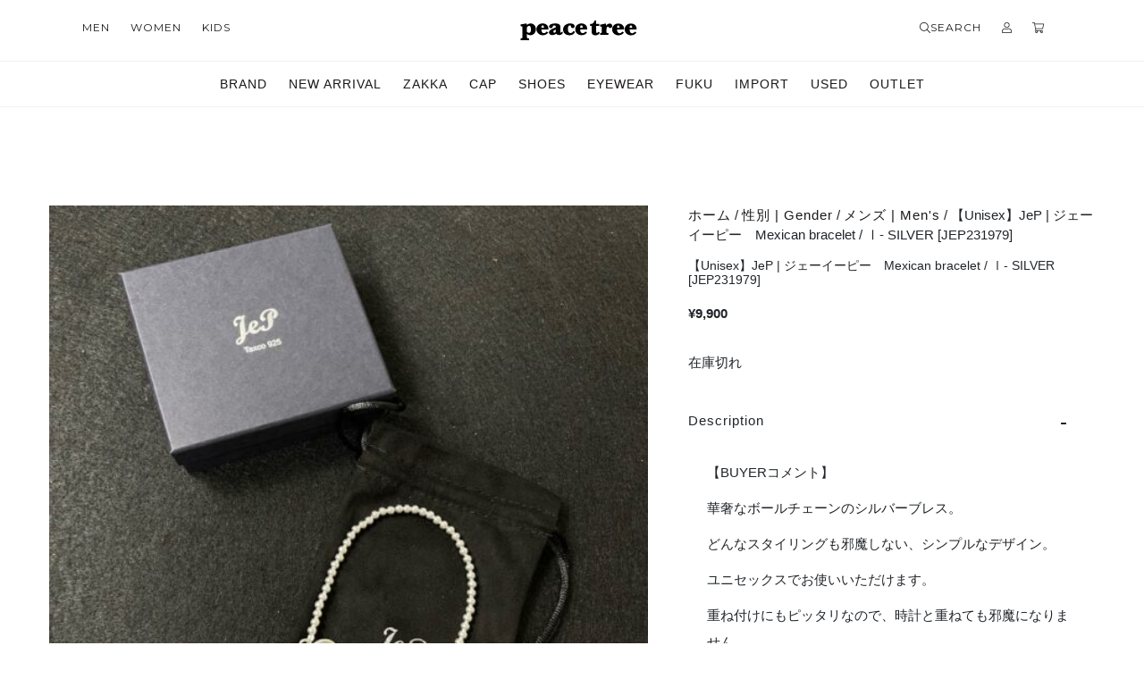

--- FILE ---
content_type: text/html; charset=UTF-8
request_url: https://peacetree.co.jp/product/%E3%80%90unisex%E3%80%91jep-%E3%82%B8%E3%82%A7%E3%83%BC%E3%82%A4%E3%83%BC%E3%83%94%E3%83%BC%E3%80%80mexican-bracelet-%E2%85%B0-silver-jep231979/
body_size: 21603
content:
<!doctype html>
<html lang="ja">

<head>
	<meta charset="UTF-8">
	<meta name="viewport" content="width=device-width, initial-scale=1, maximum-scale=2.0">
	<title>PEACETREE | ピースツリー</title>
	<meta name="description" content="peacetreeはNeedles、patagonia、THENORTHFACEといったブランドを中心にランニングウェアや雑貨、キッズ服や古着を扱う高崎市のセレクトショップです。">
	<meta name="keywords" content="高崎,群馬,ピースツリー,セレクトショップ,ニードルズ,ネペンテス,パタゴニア,ノースフェイス,ファッション,ランニング,アウトドア,peacetree">
	<link rel="profile" href="http://gmpg.org/xfn/11">
	<link rel="pingback" href="https://peacetree.co.jp/xmlrpc.php">

	<title>【Unisex】JeP | ジェーイーピー　Mexican bracelet / Ⅰ- SILVER [JEP231979] &#8211; peacetree</title>
<meta name='robots' content='max-image-preview:large' />
<link rel="alternate" title="oEmbed (JSON)" type="application/json+oembed" href="https://peacetree.co.jp/wp-json/oembed/1.0/embed?url=https%3A%2F%2Fpeacetree.co.jp%2Fproduct%2F%25e3%2580%2590unisex%25e3%2580%2591jep-%25e3%2582%25b8%25e3%2582%25a7%25e3%2583%25bc%25e3%2582%25a4%25e3%2583%25bc%25e3%2583%2594%25e3%2583%25bc%25e3%2580%2580mexican-bracelet-%25e2%2585%25b0-silver-jep231979%2F" />
<link rel="alternate" title="oEmbed (XML)" type="text/xml+oembed" href="https://peacetree.co.jp/wp-json/oembed/1.0/embed?url=https%3A%2F%2Fpeacetree.co.jp%2Fproduct%2F%25e3%2580%2590unisex%25e3%2580%2591jep-%25e3%2582%25b8%25e3%2582%25a7%25e3%2583%25bc%25e3%2582%25a4%25e3%2583%25bc%25e3%2583%2594%25e3%2583%25bc%25e3%2580%2580mexican-bracelet-%25e2%2585%25b0-silver-jep231979%2F&#038;format=xml" />
		<style>
			.lazyload,
			.lazyloading {
				max-width: 100%;
			}
		</style>
				<!-- This site uses the Google Analytics by MonsterInsights plugin v9.11.1 - Using Analytics tracking - https://www.monsterinsights.com/ -->
		<!-- Note: MonsterInsights is not currently configured on this site. The site owner needs to authenticate with Google Analytics in the MonsterInsights settings panel. -->
					<!-- No tracking code set -->
				<!-- / Google Analytics by MonsterInsights -->
		<style id='wp-img-auto-sizes-contain-inline-css' type='text/css'>
img:is([sizes=auto i],[sizes^="auto," i]){contain-intrinsic-size:3000px 1500px}
/*# sourceURL=wp-img-auto-sizes-contain-inline-css */
</style>
<style id='wp-block-library-inline-css' type='text/css'>
:root{--wp-block-synced-color:#7a00df;--wp-block-synced-color--rgb:122,0,223;--wp-bound-block-color:var(--wp-block-synced-color);--wp-editor-canvas-background:#ddd;--wp-admin-theme-color:#007cba;--wp-admin-theme-color--rgb:0,124,186;--wp-admin-theme-color-darker-10:#006ba1;--wp-admin-theme-color-darker-10--rgb:0,107,160.5;--wp-admin-theme-color-darker-20:#005a87;--wp-admin-theme-color-darker-20--rgb:0,90,135;--wp-admin-border-width-focus:2px}@media (min-resolution:192dpi){:root{--wp-admin-border-width-focus:1.5px}}.wp-element-button{cursor:pointer}:root .has-very-light-gray-background-color{background-color:#eee}:root .has-very-dark-gray-background-color{background-color:#313131}:root .has-very-light-gray-color{color:#eee}:root .has-very-dark-gray-color{color:#313131}:root .has-vivid-green-cyan-to-vivid-cyan-blue-gradient-background{background:linear-gradient(135deg,#00d084,#0693e3)}:root .has-purple-crush-gradient-background{background:linear-gradient(135deg,#34e2e4,#4721fb 50%,#ab1dfe)}:root .has-hazy-dawn-gradient-background{background:linear-gradient(135deg,#faaca8,#dad0ec)}:root .has-subdued-olive-gradient-background{background:linear-gradient(135deg,#fafae1,#67a671)}:root .has-atomic-cream-gradient-background{background:linear-gradient(135deg,#fdd79a,#004a59)}:root .has-nightshade-gradient-background{background:linear-gradient(135deg,#330968,#31cdcf)}:root .has-midnight-gradient-background{background:linear-gradient(135deg,#020381,#2874fc)}:root{--wp--preset--font-size--normal:16px;--wp--preset--font-size--huge:42px}.has-regular-font-size{font-size:1em}.has-larger-font-size{font-size:2.625em}.has-normal-font-size{font-size:var(--wp--preset--font-size--normal)}.has-huge-font-size{font-size:var(--wp--preset--font-size--huge)}.has-text-align-center{text-align:center}.has-text-align-left{text-align:left}.has-text-align-right{text-align:right}.has-fit-text{white-space:nowrap!important}#end-resizable-editor-section{display:none}.aligncenter{clear:both}.items-justified-left{justify-content:flex-start}.items-justified-center{justify-content:center}.items-justified-right{justify-content:flex-end}.items-justified-space-between{justify-content:space-between}.screen-reader-text{border:0;clip-path:inset(50%);height:1px;margin:-1px;overflow:hidden;padding:0;position:absolute;width:1px;word-wrap:normal!important}.screen-reader-text:focus{background-color:#ddd;clip-path:none;color:#444;display:block;font-size:1em;height:auto;left:5px;line-height:normal;padding:15px 23px 14px;text-decoration:none;top:5px;width:auto;z-index:100000}html :where(.has-border-color){border-style:solid}html :where([style*=border-top-color]){border-top-style:solid}html :where([style*=border-right-color]){border-right-style:solid}html :where([style*=border-bottom-color]){border-bottom-style:solid}html :where([style*=border-left-color]){border-left-style:solid}html :where([style*=border-width]){border-style:solid}html :where([style*=border-top-width]){border-top-style:solid}html :where([style*=border-right-width]){border-right-style:solid}html :where([style*=border-bottom-width]){border-bottom-style:solid}html :where([style*=border-left-width]){border-left-style:solid}html :where(img[class*=wp-image-]){height:auto;max-width:100%}:where(figure){margin:0 0 1em}html :where(.is-position-sticky){--wp-admin--admin-bar--position-offset:var(--wp-admin--admin-bar--height,0px)}@media screen and (max-width:600px){html :where(.is-position-sticky){--wp-admin--admin-bar--position-offset:0px}}

/*# sourceURL=wp-block-library-inline-css */
</style><style id='global-styles-inline-css' type='text/css'>
:root{--wp--preset--aspect-ratio--square: 1;--wp--preset--aspect-ratio--4-3: 4/3;--wp--preset--aspect-ratio--3-4: 3/4;--wp--preset--aspect-ratio--3-2: 3/2;--wp--preset--aspect-ratio--2-3: 2/3;--wp--preset--aspect-ratio--16-9: 16/9;--wp--preset--aspect-ratio--9-16: 9/16;--wp--preset--color--black: #000000;--wp--preset--color--cyan-bluish-gray: #abb8c3;--wp--preset--color--white: #ffffff;--wp--preset--color--pale-pink: #f78da7;--wp--preset--color--vivid-red: #cf2e2e;--wp--preset--color--luminous-vivid-orange: #ff6900;--wp--preset--color--luminous-vivid-amber: #fcb900;--wp--preset--color--light-green-cyan: #7bdcb5;--wp--preset--color--vivid-green-cyan: #00d084;--wp--preset--color--pale-cyan-blue: #8ed1fc;--wp--preset--color--vivid-cyan-blue: #0693e3;--wp--preset--color--vivid-purple: #9b51e0;--wp--preset--gradient--vivid-cyan-blue-to-vivid-purple: linear-gradient(135deg,rgb(6,147,227) 0%,rgb(155,81,224) 100%);--wp--preset--gradient--light-green-cyan-to-vivid-green-cyan: linear-gradient(135deg,rgb(122,220,180) 0%,rgb(0,208,130) 100%);--wp--preset--gradient--luminous-vivid-amber-to-luminous-vivid-orange: linear-gradient(135deg,rgb(252,185,0) 0%,rgb(255,105,0) 100%);--wp--preset--gradient--luminous-vivid-orange-to-vivid-red: linear-gradient(135deg,rgb(255,105,0) 0%,rgb(207,46,46) 100%);--wp--preset--gradient--very-light-gray-to-cyan-bluish-gray: linear-gradient(135deg,rgb(238,238,238) 0%,rgb(169,184,195) 100%);--wp--preset--gradient--cool-to-warm-spectrum: linear-gradient(135deg,rgb(74,234,220) 0%,rgb(151,120,209) 20%,rgb(207,42,186) 40%,rgb(238,44,130) 60%,rgb(251,105,98) 80%,rgb(254,248,76) 100%);--wp--preset--gradient--blush-light-purple: linear-gradient(135deg,rgb(255,206,236) 0%,rgb(152,150,240) 100%);--wp--preset--gradient--blush-bordeaux: linear-gradient(135deg,rgb(254,205,165) 0%,rgb(254,45,45) 50%,rgb(107,0,62) 100%);--wp--preset--gradient--luminous-dusk: linear-gradient(135deg,rgb(255,203,112) 0%,rgb(199,81,192) 50%,rgb(65,88,208) 100%);--wp--preset--gradient--pale-ocean: linear-gradient(135deg,rgb(255,245,203) 0%,rgb(182,227,212) 50%,rgb(51,167,181) 100%);--wp--preset--gradient--electric-grass: linear-gradient(135deg,rgb(202,248,128) 0%,rgb(113,206,126) 100%);--wp--preset--gradient--midnight: linear-gradient(135deg,rgb(2,3,129) 0%,rgb(40,116,252) 100%);--wp--preset--font-size--small: 13px;--wp--preset--font-size--medium: 20px;--wp--preset--font-size--large: 36px;--wp--preset--font-size--x-large: 42px;--wp--preset--spacing--20: 0.44rem;--wp--preset--spacing--30: 0.67rem;--wp--preset--spacing--40: 1rem;--wp--preset--spacing--50: 1.5rem;--wp--preset--spacing--60: 2.25rem;--wp--preset--spacing--70: 3.38rem;--wp--preset--spacing--80: 5.06rem;--wp--preset--shadow--natural: 6px 6px 9px rgba(0, 0, 0, 0.2);--wp--preset--shadow--deep: 12px 12px 50px rgba(0, 0, 0, 0.4);--wp--preset--shadow--sharp: 6px 6px 0px rgba(0, 0, 0, 0.2);--wp--preset--shadow--outlined: 6px 6px 0px -3px rgb(255, 255, 255), 6px 6px rgb(0, 0, 0);--wp--preset--shadow--crisp: 6px 6px 0px rgb(0, 0, 0);}:where(.is-layout-flex){gap: 0.5em;}:where(.is-layout-grid){gap: 0.5em;}body .is-layout-flex{display: flex;}.is-layout-flex{flex-wrap: wrap;align-items: center;}.is-layout-flex > :is(*, div){margin: 0;}body .is-layout-grid{display: grid;}.is-layout-grid > :is(*, div){margin: 0;}:where(.wp-block-columns.is-layout-flex){gap: 2em;}:where(.wp-block-columns.is-layout-grid){gap: 2em;}:where(.wp-block-post-template.is-layout-flex){gap: 1.25em;}:where(.wp-block-post-template.is-layout-grid){gap: 1.25em;}.has-black-color{color: var(--wp--preset--color--black) !important;}.has-cyan-bluish-gray-color{color: var(--wp--preset--color--cyan-bluish-gray) !important;}.has-white-color{color: var(--wp--preset--color--white) !important;}.has-pale-pink-color{color: var(--wp--preset--color--pale-pink) !important;}.has-vivid-red-color{color: var(--wp--preset--color--vivid-red) !important;}.has-luminous-vivid-orange-color{color: var(--wp--preset--color--luminous-vivid-orange) !important;}.has-luminous-vivid-amber-color{color: var(--wp--preset--color--luminous-vivid-amber) !important;}.has-light-green-cyan-color{color: var(--wp--preset--color--light-green-cyan) !important;}.has-vivid-green-cyan-color{color: var(--wp--preset--color--vivid-green-cyan) !important;}.has-pale-cyan-blue-color{color: var(--wp--preset--color--pale-cyan-blue) !important;}.has-vivid-cyan-blue-color{color: var(--wp--preset--color--vivid-cyan-blue) !important;}.has-vivid-purple-color{color: var(--wp--preset--color--vivid-purple) !important;}.has-black-background-color{background-color: var(--wp--preset--color--black) !important;}.has-cyan-bluish-gray-background-color{background-color: var(--wp--preset--color--cyan-bluish-gray) !important;}.has-white-background-color{background-color: var(--wp--preset--color--white) !important;}.has-pale-pink-background-color{background-color: var(--wp--preset--color--pale-pink) !important;}.has-vivid-red-background-color{background-color: var(--wp--preset--color--vivid-red) !important;}.has-luminous-vivid-orange-background-color{background-color: var(--wp--preset--color--luminous-vivid-orange) !important;}.has-luminous-vivid-amber-background-color{background-color: var(--wp--preset--color--luminous-vivid-amber) !important;}.has-light-green-cyan-background-color{background-color: var(--wp--preset--color--light-green-cyan) !important;}.has-vivid-green-cyan-background-color{background-color: var(--wp--preset--color--vivid-green-cyan) !important;}.has-pale-cyan-blue-background-color{background-color: var(--wp--preset--color--pale-cyan-blue) !important;}.has-vivid-cyan-blue-background-color{background-color: var(--wp--preset--color--vivid-cyan-blue) !important;}.has-vivid-purple-background-color{background-color: var(--wp--preset--color--vivid-purple) !important;}.has-black-border-color{border-color: var(--wp--preset--color--black) !important;}.has-cyan-bluish-gray-border-color{border-color: var(--wp--preset--color--cyan-bluish-gray) !important;}.has-white-border-color{border-color: var(--wp--preset--color--white) !important;}.has-pale-pink-border-color{border-color: var(--wp--preset--color--pale-pink) !important;}.has-vivid-red-border-color{border-color: var(--wp--preset--color--vivid-red) !important;}.has-luminous-vivid-orange-border-color{border-color: var(--wp--preset--color--luminous-vivid-orange) !important;}.has-luminous-vivid-amber-border-color{border-color: var(--wp--preset--color--luminous-vivid-amber) !important;}.has-light-green-cyan-border-color{border-color: var(--wp--preset--color--light-green-cyan) !important;}.has-vivid-green-cyan-border-color{border-color: var(--wp--preset--color--vivid-green-cyan) !important;}.has-pale-cyan-blue-border-color{border-color: var(--wp--preset--color--pale-cyan-blue) !important;}.has-vivid-cyan-blue-border-color{border-color: var(--wp--preset--color--vivid-cyan-blue) !important;}.has-vivid-purple-border-color{border-color: var(--wp--preset--color--vivid-purple) !important;}.has-vivid-cyan-blue-to-vivid-purple-gradient-background{background: var(--wp--preset--gradient--vivid-cyan-blue-to-vivid-purple) !important;}.has-light-green-cyan-to-vivid-green-cyan-gradient-background{background: var(--wp--preset--gradient--light-green-cyan-to-vivid-green-cyan) !important;}.has-luminous-vivid-amber-to-luminous-vivid-orange-gradient-background{background: var(--wp--preset--gradient--luminous-vivid-amber-to-luminous-vivid-orange) !important;}.has-luminous-vivid-orange-to-vivid-red-gradient-background{background: var(--wp--preset--gradient--luminous-vivid-orange-to-vivid-red) !important;}.has-very-light-gray-to-cyan-bluish-gray-gradient-background{background: var(--wp--preset--gradient--very-light-gray-to-cyan-bluish-gray) !important;}.has-cool-to-warm-spectrum-gradient-background{background: var(--wp--preset--gradient--cool-to-warm-spectrum) !important;}.has-blush-light-purple-gradient-background{background: var(--wp--preset--gradient--blush-light-purple) !important;}.has-blush-bordeaux-gradient-background{background: var(--wp--preset--gradient--blush-bordeaux) !important;}.has-luminous-dusk-gradient-background{background: var(--wp--preset--gradient--luminous-dusk) !important;}.has-pale-ocean-gradient-background{background: var(--wp--preset--gradient--pale-ocean) !important;}.has-electric-grass-gradient-background{background: var(--wp--preset--gradient--electric-grass) !important;}.has-midnight-gradient-background{background: var(--wp--preset--gradient--midnight) !important;}.has-small-font-size{font-size: var(--wp--preset--font-size--small) !important;}.has-medium-font-size{font-size: var(--wp--preset--font-size--medium) !important;}.has-large-font-size{font-size: var(--wp--preset--font-size--large) !important;}.has-x-large-font-size{font-size: var(--wp--preset--font-size--x-large) !important;}
/*# sourceURL=global-styles-inline-css */
</style>

<style id='classic-theme-styles-inline-css' type='text/css'>
/*! This file is auto-generated */
.wp-block-button__link{color:#fff;background-color:#32373c;border-radius:9999px;box-shadow:none;text-decoration:none;padding:calc(.667em + 2px) calc(1.333em + 2px);font-size:1.125em}.wp-block-file__button{background:#32373c;color:#fff;text-decoration:none}
/*# sourceURL=/wp-includes/css/classic-themes.min.css */
</style>
<link rel='stylesheet' id='woocommerce-layout-css' href='https://peacetree.co.jp/wp-content/plugins/woocommerce/assets/css/woocommerce-layout.css?ver=10.4.3' type='text/css' media='all' />
<link rel='stylesheet' id='woocommerce-smallscreen-css' href='https://peacetree.co.jp/wp-content/plugins/woocommerce/assets/css/woocommerce-smallscreen.css?ver=10.4.3' type='text/css' media='only screen and (max-width: 768px)' />
<link rel='stylesheet' id='woocommerce-general-css' href='https://peacetree.co.jp/wp-content/plugins/woocommerce/assets/css/woocommerce.css?ver=10.4.3' type='text/css' media='all' />
<style id='woocommerce-inline-inline-css' type='text/css'>
.woocommerce form .form-row .required { visibility: visible; }
/*# sourceURL=woocommerce-inline-inline-css */
</style>
<script type="text/javascript" src="https://peacetree.co.jp/wp-includes/js/jquery/jquery.min.js?ver=3.7.1" id="jquery-core-js"></script>
<script type="text/javascript" src="https://peacetree.co.jp/wp-includes/js/jquery/jquery-migrate.min.js?ver=3.4.1" id="jquery-migrate-js"></script>
<script type="text/javascript" src="https://peacetree.co.jp/wp-content/plugins/woocommerce/assets/js/jquery-blockui/jquery.blockUI.min.js?ver=2.7.0-wc.10.4.3" id="wc-jquery-blockui-js" defer="defer" data-wp-strategy="defer"></script>
<script type="text/javascript" id="wc-add-to-cart-js-extra">
/* <![CDATA[ */
var wc_add_to_cart_params = {"ajax_url":"/wp-admin/admin-ajax.php","wc_ajax_url":"/?wc-ajax=%%endpoint%%","i18n_view_cart":"\u304a\u8cb7\u3044\u7269\u30ab\u30b4\u3092\u8868\u793a","cart_url":"https://peacetree.co.jp/cart/","is_cart":"","cart_redirect_after_add":"no"};
//# sourceURL=wc-add-to-cart-js-extra
/* ]]> */
</script>
<script type="text/javascript" src="https://peacetree.co.jp/wp-content/plugins/woocommerce/assets/js/frontend/add-to-cart.min.js?ver=10.4.3" id="wc-add-to-cart-js" defer="defer" data-wp-strategy="defer"></script>
<script type="text/javascript" id="wc-single-product-js-extra">
/* <![CDATA[ */
var wc_single_product_params = {"i18n_required_rating_text":"\u8a55\u4fa1\u3092\u9078\u629e\u3057\u3066\u304f\u3060\u3055\u3044","i18n_rating_options":["1\u3064\u661f (\u6700\u9ad8\u8a55\u4fa1: 5\u3064\u661f)","2\u3064\u661f (\u6700\u9ad8\u8a55\u4fa1: 5\u3064\u661f)","3\u3064\u661f (\u6700\u9ad8\u8a55\u4fa1: 5\u3064\u661f)","4\u3064\u661f (\u6700\u9ad8\u8a55\u4fa1: 5\u3064\u661f)","5\u3064\u661f (\u6700\u9ad8\u8a55\u4fa1: 5\u3064\u661f)"],"i18n_product_gallery_trigger_text":"\u30d5\u30eb\u30b9\u30af\u30ea\u30fc\u30f3\u753b\u50cf\u30ae\u30e3\u30e9\u30ea\u30fc\u3092\u8868\u793a","review_rating_required":"yes","flexslider":{"rtl":false,"animation":"slide","smoothHeight":true,"directionNav":false,"controlNav":"thumbnails","slideshow":false,"animationSpeed":500,"animationLoop":false,"allowOneSlide":false},"zoom_enabled":"","zoom_options":[],"photoswipe_enabled":"","photoswipe_options":{"shareEl":false,"closeOnScroll":false,"history":false,"hideAnimationDuration":0,"showAnimationDuration":0},"flexslider_enabled":""};
//# sourceURL=wc-single-product-js-extra
/* ]]> */
</script>
<script type="text/javascript" src="https://peacetree.co.jp/wp-content/plugins/woocommerce/assets/js/frontend/single-product.min.js?ver=10.4.3" id="wc-single-product-js" defer="defer" data-wp-strategy="defer"></script>
<script type="text/javascript" src="https://peacetree.co.jp/wp-content/plugins/woocommerce/assets/js/js-cookie/js.cookie.min.js?ver=2.1.4-wc.10.4.3" id="wc-js-cookie-js" defer="defer" data-wp-strategy="defer"></script>
<script type="text/javascript" id="woocommerce-js-extra">
/* <![CDATA[ */
var woocommerce_params = {"ajax_url":"/wp-admin/admin-ajax.php","wc_ajax_url":"/?wc-ajax=%%endpoint%%","i18n_password_show":"\u30d1\u30b9\u30ef\u30fc\u30c9\u3092\u8868\u793a","i18n_password_hide":"\u30d1\u30b9\u30ef\u30fc\u30c9\u3092\u96a0\u3059"};
//# sourceURL=woocommerce-js-extra
/* ]]> */
</script>
<script type="text/javascript" src="https://peacetree.co.jp/wp-content/plugins/woocommerce/assets/js/frontend/woocommerce.min.js?ver=10.4.3" id="woocommerce-js" defer="defer" data-wp-strategy="defer"></script>
<link rel="https://api.w.org/" href="https://peacetree.co.jp/wp-json/" /><link rel="alternate" title="JSON" type="application/json" href="https://peacetree.co.jp/wp-json/wp/v2/product/55616" /><link rel="canonical" href="https://peacetree.co.jp/product/%e3%80%90unisex%e3%80%91jep-%e3%82%b8%e3%82%a7%e3%83%bc%e3%82%a4%e3%83%bc%e3%83%94%e3%83%bc%e3%80%80mexican-bracelet-%e2%85%b0-silver-jep231979/" />
<link rel='shortlink' href='https://peacetree.co.jp/?p=55616' />
		<script>
			document.documentElement.className = document.documentElement.className.replace('no-js', 'js');
		</script>
				<style>
			.no-js img.lazyload {
				display: none;
			}

			figure.wp-block-image img.lazyloading {
				min-width: 150px;
			}

			.lazyload,
			.lazyloading {
				--smush-placeholder-width: 100px;
				--smush-placeholder-aspect-ratio: 1/1;
				width: var(--smush-image-width, var(--smush-placeholder-width)) !important;
				aspect-ratio: var(--smush-image-aspect-ratio, var(--smush-placeholder-aspect-ratio)) !important;
			}

						.lazyload, .lazyloading {
				opacity: 0;
			}

			.lazyloaded {
				opacity: 1;
				transition: opacity 400ms;
				transition-delay: 0ms;
			}

					</style>
			<noscript><style>.woocommerce-product-gallery{ opacity: 1 !important; }</style></noscript>
	<link rel="icon" href="https://peacetree.co.jp/wp-content/uploads/2016/07/cropped-site_icon-1-32x32.png" sizes="32x32" />
<link rel="icon" href="https://peacetree.co.jp/wp-content/uploads/2016/07/cropped-site_icon-1-192x192.png" sizes="192x192" />
<link rel="apple-touch-icon" href="https://peacetree.co.jp/wp-content/uploads/2016/07/cropped-site_icon-1-180x180.png" />
<meta name="msapplication-TileImage" content="https://peacetree.co.jp/wp-content/uploads/2016/07/cropped-site_icon-1-270x270.png" />
<style id="sccss">/* カスタム CSS をここに入力してください */
/* Commercial Transactions */
.about_us {
  margin: 1em 0 3em;
}
.about_us>tbody>tr>th, .about_us>tbody>tr>td {
  border:none;
  padding:30px 0 0;
}

.about_us>tbody>tr>td {
	padding-left:48px;
	
}
.about_us>tbody>tr>th {
	border-right:1px solid #DDDDDD;
	min-width:14%;
	padding-right:2em;
}

.about_us_2 {
  margin-left:15%;
  margin-top:3%;
}

/* privacy policy */
.pp_aboutus section{
  padding:10px 0;
}

.pp_aboutus h3 {
  border-bottom:1px solid #ddd;
}

/* product page */
.product_short_info{
  position:relative;
  margin: 0 auto;
  padding: 0;
  border-radius: 3px;
  font-size: 16px;
  line-height: 1;
}
.product_short_info input{
  position:absolute;
  height: 0;
  padding:0;
}
.product_short_info div div{
  position: relative;
  padding: 15px 10px 12px 40px;
}
.product_short_info label:first-child div div{
  border-top: 0;
}
.product_short_info label:last-child div div{
  border-bottom: 0;
}

.product_short_info div div{
	background: #000000;
	cursor: pointer;
}
.product_short_info div div:hover{
  background: #CCCCCC;
	cursor: pointer;
}

.product_short_info input:checked + div div {
  background: #cccccc;
}

.product_short_info input:checked + div div:after{
  top: 12px;
  right: 15px;
  -moz-transform: rotate(90deg);
  -webkit-transform: rotate(90deg);
  -o-transform: rotate(90deg);
  -ms-transform: rotate(90deg);
  transform: rotate(90deg);
}
.product_short_info dl{
  list-style: none;
  margin: 0;
  padding-top:10px;
}
.product_short_info dl{
  display: block;
  overflow: hidden;
  height: 0;
  color: #333;
  text-decoration: none;
  -moz-transition: .3s;
  -webkit-transition: .3s;
  -o-transition: .3s;
  -ms-transition: .3s;
  transition: .3s;
}
.product_short_info input:checked + div dl  {
	position:relative;
	background: none;
	line-height: 1;
	height: 370px;
  overflow: auto;
	border-top: 1px solid #fff;
}
.product_short_info input:checked + div dl:first-child {
  border-top: 0;
  box-shadow: 0 7px 7px -7px rgba(0,0,0,.5) inset;
}
.product_short_info input:checked + div dl:last-child {
  border-bottom: 0;
}
.product_short_info input:checked + div dl a:hover{
  background: #d4ebf2;
  border-top-color: #eef7fa;
}
.product_short_info input:checked + div dl a:before{
  position: absolute;
  top: 16px;
  left: 45px;
  color: #2f7f99;
  font:16px/100% 'Typicons';
  content: "x";
  -moz-transition: .3s;
  -webkit-transition: .3s;
  -o-transition: .3s;
  -ms-transition: .3s;
  transition: .3s;
}

.product_short_info dd {
	padding:10px;
}

.product_short_info label {
	width:100%;
}
.product_short_info div div .dropdownmenu{
  right:15px;
}
.product_short_info div div .dropdownmenu:after{
	color:#FFFFFF;
	display: block;
    font: normal normal normal 14px/1 ElegantIcons;
    font-size: 35px;
    content: "\43";
    text-rendering: auto;
    -moz-transition: .3s;
	-webkit-transition: .3s;
	-o-transition: .3s;
	-ms-transition: .3s;
	transition: .3s;
    line-height: 32px;
    text-align: center;
}

.product_short_info input:checked + div div .dropdownmenu:after{
  -moz-transform: rotate(180deg);
  -webkit-transform: rotate(180deg);
  -o-transform: rotate(180deg);
  -ms-transform: rotate(180deg);
  transform: rotate(180deg);
}

.product_short_info div span {
	color:#FFFFFF;
}

.product_short_info ul {
	margin:auto 0;
}
.product_title {
	font-size:20px;
}
/* end product page */

/* product display */
.outofstock > a > .prod-img-wrap > .product-button-wrap {
  opacity:inherit;
  bottom:150px;
  font-size:24px;
}

.outofstock > a > .prod-img-wrap > img {
  opacity:0.6
}
/* end product display */

.woocommerce-checkout .col-1, .woocommerce-checkout .col-2 {
    max-width: 100%;

}


.woocommerce a.button.alt
{
	color: #fff;
}
</style>	<script defer src="https://peacetree.co.jp/wp-content/themes/folivora_shop/assets/js/all.min.js"></script>

	<link rel="stylesheet" href="https://stackpath.bootstrapcdn.com/bootstrap/4.2.1/css/bootstrap.min.css" integrity="sha384-GJzZqFGwb1QTTN6wy59ffF1BuGJpLSa9DkKMp0DgiMDm4iYMj70gZWKYbI706tWS" crossorigin="anonymous">


	<!-- Slick CSS -->
	<link rel="stylesheet" href="https://peacetree.co.jp/wp-content/themes/folivora_shop/assets/css/slick.css">
	<link rel="stylesheet" href="https://peacetree.co.jp/wp-content/themes/folivora_shop/assets/css/slick-theme.css">

	<link href="https://peacetree.co.jp/wp-content/themes/folivora_shop/assets/css/global.min.css" rel="stylesheet" type="text/css" />

	<!-- Google tag (gtag.js) -->
	<script async src="https://www.googletagmanager.com/gtag/js?id=G-241KKJ1NBK"></script>
	<script>
		window.dataLayer = window.dataLayer || [];

		function gtag() {
			dataLayer.push(arguments);
		}
		gtag('js', new Date());

		gtag('config', 'G-241KKJ1NBK');
	</script>
<link rel='stylesheet' id='wc-blocks-style-css' href='https://peacetree.co.jp/wp-content/plugins/woocommerce/assets/client/blocks/wc-blocks.css?ver=wc-10.4.3' type='text/css' media='all' />
</head>

<body class="wp-singular product-template-default single single-product postid-55616 wp-theme-folivora_shop theme-folivora_shop woocommerce woocommerce-page woocommerce-no-js">

	<div id="peacetree" class="peacetree site">
		<header id="masthead" class="site__header container">
			<div class="site__header-mobile">

			</div>
			<ul class="site__header-primary">
				<li class="nav__link"><a href="https://peacetree.co.jp/product-category/men/">MEN</a></li>
				<li class="nav__link"><a href="https://peacetree.co.jp/product-category/women/">WOMEN</a></li>
				<li class="nav__link"><a href="https://peacetree.co.jp/product-category/kids/">KIDS</a></li>
			</ul>
			<ul class="site__header-secondary">
				<li class="nav__link"><a href="#toolbar__searchform" data-toggle="collapse" role="button" aria-expanded="false" aria-controls="toolbar__searchform"><i class="fal fa-search"></i>SEARCH</a></li>
				<li class="nav__link"><a href="https://peacetree.co.jp/my-account/"><i class="fal fa-user"></i></a></li>
				<li class="nav__link"><a href="https://peacetree.co.jp/cart/"><i class="fal fa-shopping-cart"></i></a></li>
			</ul>
			<div class="site__header-icon">
				<a href="https://peacetree.co.jp/">
					<svg class="svg__icon">
						<use xlink:href='#text_logo'>
					</svg>
				</a>
			</div>
		</header>
		<div id="content" class="site__content" tabindex="-1">
			<nav class="toolbar">
				<div class="toolbar__categories">
					<div class="container">
						<ul>
							<li class="nav__link d-md-none"><a href="https://peacetree.co.jp/product-category/men/">MEN</a></li>
							<li class="nav__link d-md-none"><a href="https://peacetree.co.jp/product-category/women/">WOMEN</a></li>
							<li class="nav__link d-md-none"><a href="https://peacetree.co.jp/product-category/kids/">KIDS</a></li>
							<li class="nav__link"><a href="https://peacetree.co.jp/product-category/brands/">BRAND</a></li>
							<li class="nav__link"><a href="https://peacetree.co.jp/product-category/new-arrival/">NEW ARRIVAL</a></li>
							<li class="nav__link"><a href="https://peacetree.co.jp/product-category/zakka/">ZAKKA</a></li>
							<li class="nav__link"><a href="https://peacetree.co.jp/product-category/hat_headacc/">CAP</a></li>
							<li class="nav__link"><a href="https://peacetree.co.jp/product-category/shoes/">SHOES</a></li>
							<li class="nav__link"><a href="https://peacetree.co.jp/product-category/eyewear/">EYEWEAR</a></li>
							<li class="nav__link"><a href="https://peacetree.co.jp/product-category/clothing/">FUKU</a></li>
							<li class="nav__link"><a href="https://peacetree.co.jp/product-category/import/">IMPORT</a></li>
							<li class="nav__link"><a href="https://peacetree.co.jp/product-category/used/">USED</a></li>
							<li class="nav__link"><a href="https://peacetree.co.jp/product-category/sale/">OUTLET</a></li>
						</ul>
					</div>
				</div>
				<div class="toolbar__searchform collapse" id="toolbar__searchform">
					<div class="container">
						<form role="search" method="get" class="woocommerce-product-search" action="https://peacetree.co.jp/">
	<label class="screen-reader-text" for="woocommerce-product-search-field-0">検索対象:</label>
	<input type="search" id="woocommerce-product-search-field-0" class="search-field" placeholder="商品検索 &hellip;" value="" name="s" />
	<button type="submit" value="検索"><i class="fal fa-long-arrow-right"></i></button>
	<input type="hidden" name="post_type" value="product" />
</form>
					</div>
				</div>
			</nav>	
		
			<div class="woocommerce-notices-wrapper"></div><span class="u-spacer__s d-none"></span>
<section class="u-banner d-none">
	<main class="container">
	<div class="row justify-content-center">
					<div class="col-10 d-none d-lg-block"><!-- d-lg-block -->
						<p class="">４月２５日２１：００から５月２日２３：５９までの期間限定</p>
						<img data-src="https://peacetree.co.jp/wp-content/themes/folivora_shop/assets/images/banner/campaign.jpg" alt="" src="[data-uri]" class="lazyload" style="--smush-placeholder-width: 1202px; --smush-placeholder-aspect-ratio: 1202/800;">
					</div>
					<div class="col-12 d-block d-lg-none"><!-- d-block d-lg-none -->
						<p class="">４月２５日２１：００から５月２日２３：５９までの期間限定</p>
						<img data-src="https://peacetree.co.jp/wp-content/themes/folivora_shop/assets/images/banner/campaign.jpg" alt="" src="[data-uri]" class="lazyload" style="--smush-placeholder-width: 1202px; --smush-placeholder-aspect-ratio: 1202/800;">
					</div>
				</div>
	</main>
</section>

<span class="u-spacer__s"></span>

<section class="single-product container">
	<div class="single-product__wrpper row justify-content-center">
		<div class="single-product__heading col-12 d-block d-lg-none">
			<h1 class="product_title entry-title">【Unisex】JeP | ジェーイーピー　Mexican bracelet / Ⅰ- SILVER [JEP231979]</h1><p class="price"><span class="woocommerce-Price-amount amount"><bdi><span class="woocommerce-Price-currencySymbol">&yen;</span>9,900</bdi></span></p>
		</div>
		<div class="single-product__gallery col-md-7 col-12">
						<div class="woocommerce-product-gallery woocommerce-product-gallery--with-images woocommerce-product-gallery--columns-4 images" data-columns="4" style="opacity: 0; transition: opacity .25s ease-in-out;">
	<div class="woocommerce-product-gallery__wrapper">
		<div data-thumb="https://peacetree.co.jp/wp-content/uploads/3_IMG_2675-100x100.jpg" data-thumb-alt="【Unisex】JeP | ジェーイーピー　Mexican bracelet / Ⅰ- SILVER [JEP231979]" data-thumb-srcset="https://peacetree.co.jp/wp-content/uploads//3_IMG_2675-100x100.jpg 100w, https://peacetree.co.jp/wp-content/uploads//3_IMG_2675-262x262.jpg 262w, https://peacetree.co.jp/wp-content/uploads//3_IMG_2675-555x555.jpg 555w, https://peacetree.co.jp/wp-content/uploads//3_IMG_2675.jpg 960w"  data-thumb-sizes="(max-width: 100px) 100vw, 100px" class="woocommerce-product-gallery__image"><a href="https://peacetree.co.jp/wp-content/uploads/3_IMG_2675.jpg"><img loading="lazy" width="555" height="555" src="https://peacetree.co.jp/wp-content/uploads/3_IMG_2675-555x555.jpg" class="wp-post-image" alt="【Unisex】JeP | ジェーイーピー　Mexican bracelet / Ⅰ- SILVER [JEP231979]" data-caption="" data-src="https://peacetree.co.jp/wp-content/uploads/3_IMG_2675.jpg" data-large_image="https://peacetree.co.jp/wp-content/uploads/3_IMG_2675.jpg" data-large_image_width="960" data-large_image_height="960" decoding="async" fetchpriority="high" srcset="https://peacetree.co.jp/wp-content/uploads//3_IMG_2675-555x555.jpg 555w, https://peacetree.co.jp/wp-content/uploads//3_IMG_2675-262x262.jpg 262w, https://peacetree.co.jp/wp-content/uploads//3_IMG_2675-100x100.jpg 100w, https://peacetree.co.jp/wp-content/uploads//3_IMG_2675.jpg 960w" sizes="(max-width: 555px) 100vw, 555px" /></a></div><div data-thumb="https://peacetree.co.jp/wp-content/uploads/0_IMG_2634-1-100x100.jpg" data-thumb-alt="【Unisex】JeP | ジェーイーピー　Mexican bracelet / Ⅰ- SILVER [JEP231979] - 画像 (2)" data-thumb-srcset=""  data-thumb-sizes="(max-width: 100px) 100vw, 100px" class="woocommerce-product-gallery__image"><a href="https://peacetree.co.jp/wp-content/uploads/0_IMG_2634-1.jpg"><img loading="lazy" width="100" height="100" src="https://peacetree.co.jp/wp-content/uploads/0_IMG_2634-1-100x100.jpg" class="" alt="【Unisex】JeP | ジェーイーピー　Mexican bracelet / Ⅰ- SILVER [JEP231979] - 画像 (2)" data-caption="" data-src="https://peacetree.co.jp/wp-content/uploads/0_IMG_2634-1.jpg" data-large_image="https://peacetree.co.jp/wp-content/uploads/0_IMG_2634-1.jpg" data-large_image_width="720" data-large_image_height="960" decoding="async" /></a></div><div data-thumb="https://peacetree.co.jp/wp-content/uploads/1_IMG_2636-100x100.jpg" data-thumb-alt="【Unisex】JeP | ジェーイーピー　Mexican bracelet / Ⅰ- SILVER [JEP231979] - 画像 (3)" data-thumb-srcset=""  data-thumb-sizes="(max-width: 100px) 100vw, 100px" class="woocommerce-product-gallery__image"><a href="https://peacetree.co.jp/wp-content/uploads/1_IMG_2636.jpg"><img loading="lazy" width="100" height="100" src="https://peacetree.co.jp/wp-content/uploads/1_IMG_2636-100x100.jpg" class="" alt="【Unisex】JeP | ジェーイーピー　Mexican bracelet / Ⅰ- SILVER [JEP231979] - 画像 (3)" data-caption="" data-src="https://peacetree.co.jp/wp-content/uploads/1_IMG_2636.jpg" data-large_image="https://peacetree.co.jp/wp-content/uploads/1_IMG_2636.jpg" data-large_image_width="720" data-large_image_height="960" decoding="async" /></a></div><div data-thumb="https://peacetree.co.jp/wp-content/uploads/3_IMG_2675-100x100.jpg" data-thumb-alt="【Unisex】JeP | ジェーイーピー　Mexican bracelet / Ⅰ- SILVER [JEP231979] - 画像 (4)" data-thumb-srcset="https://peacetree.co.jp/wp-content/uploads//3_IMG_2675-100x100.jpg 100w, https://peacetree.co.jp/wp-content/uploads//3_IMG_2675-262x262.jpg 262w, https://peacetree.co.jp/wp-content/uploads//3_IMG_2675-555x555.jpg 555w, https://peacetree.co.jp/wp-content/uploads//3_IMG_2675.jpg 960w"  data-thumb-sizes="(max-width: 100px) 100vw, 100px" class="woocommerce-product-gallery__image"><a href="https://peacetree.co.jp/wp-content/uploads/3_IMG_2675.jpg"><img loading="lazy" width="100" height="100" src="https://peacetree.co.jp/wp-content/uploads/3_IMG_2675-100x100.jpg" class="" alt="【Unisex】JeP | ジェーイーピー　Mexican bracelet / Ⅰ- SILVER [JEP231979] - 画像 (4)" data-caption="" data-src="https://peacetree.co.jp/wp-content/uploads/3_IMG_2675.jpg" data-large_image="https://peacetree.co.jp/wp-content/uploads/3_IMG_2675.jpg" data-large_image_width="960" data-large_image_height="960" decoding="async" srcset="https://peacetree.co.jp/wp-content/uploads//3_IMG_2675-100x100.jpg 100w, https://peacetree.co.jp/wp-content/uploads//3_IMG_2675-262x262.jpg 262w, https://peacetree.co.jp/wp-content/uploads//3_IMG_2675-555x555.jpg 555w, https://peacetree.co.jp/wp-content/uploads//3_IMG_2675.jpg 960w" sizes="(max-width: 100px) 100vw, 100px" /></a></div><div data-thumb="https://peacetree.co.jp/wp-content/uploads/0_IMG_2672-100x100.jpg" data-thumb-alt="【Unisex】JeP | ジェーイーピー　Mexican bracelet / Ⅰ- SILVER [JEP231979] - 画像 (5)" data-thumb-srcset="https://peacetree.co.jp/wp-content/uploads//0_IMG_2672-100x100.jpg 100w, https://peacetree.co.jp/wp-content/uploads//0_IMG_2672-262x262.jpg 262w, https://peacetree.co.jp/wp-content/uploads//0_IMG_2672-555x555.jpg 555w, https://peacetree.co.jp/wp-content/uploads//0_IMG_2672.jpg 960w"  data-thumb-sizes="(max-width: 100px) 100vw, 100px" class="woocommerce-product-gallery__image"><a href="https://peacetree.co.jp/wp-content/uploads/0_IMG_2672.jpg"><img loading="lazy" width="100" height="100" src="https://peacetree.co.jp/wp-content/uploads/0_IMG_2672-100x100.jpg" class="" alt="【Unisex】JeP | ジェーイーピー　Mexican bracelet / Ⅰ- SILVER [JEP231979] - 画像 (5)" data-caption="" data-src="https://peacetree.co.jp/wp-content/uploads/0_IMG_2672.jpg" data-large_image="https://peacetree.co.jp/wp-content/uploads/0_IMG_2672.jpg" data-large_image_width="960" data-large_image_height="960" decoding="async" srcset="https://peacetree.co.jp/wp-content/uploads//0_IMG_2672-100x100.jpg 100w, https://peacetree.co.jp/wp-content/uploads//0_IMG_2672-262x262.jpg 262w, https://peacetree.co.jp/wp-content/uploads//0_IMG_2672-555x555.jpg 555w, https://peacetree.co.jp/wp-content/uploads//0_IMG_2672.jpg 960w" sizes="(max-width: 100px) 100vw, 100px" /></a></div><div data-thumb="https://peacetree.co.jp/wp-content/uploads/1_IMG_2673-100x100.jpg" data-thumb-alt="【Unisex】JeP | ジェーイーピー　Mexican bracelet / Ⅰ- SILVER [JEP231979] - 画像 (6)" data-thumb-srcset="https://peacetree.co.jp/wp-content/uploads//1_IMG_2673-100x100.jpg 100w, https://peacetree.co.jp/wp-content/uploads//1_IMG_2673-262x262.jpg 262w, https://peacetree.co.jp/wp-content/uploads//1_IMG_2673-555x555.jpg 555w, https://peacetree.co.jp/wp-content/uploads//1_IMG_2673.jpg 960w"  data-thumb-sizes="(max-width: 100px) 100vw, 100px" class="woocommerce-product-gallery__image"><a href="https://peacetree.co.jp/wp-content/uploads/1_IMG_2673.jpg"><img loading="lazy" width="100" height="100" src="https://peacetree.co.jp/wp-content/uploads/1_IMG_2673-100x100.jpg" class="" alt="【Unisex】JeP | ジェーイーピー　Mexican bracelet / Ⅰ- SILVER [JEP231979] - 画像 (6)" data-caption="" data-src="https://peacetree.co.jp/wp-content/uploads/1_IMG_2673.jpg" data-large_image="https://peacetree.co.jp/wp-content/uploads/1_IMG_2673.jpg" data-large_image_width="960" data-large_image_height="960" decoding="async" srcset="https://peacetree.co.jp/wp-content/uploads//1_IMG_2673-100x100.jpg 100w, https://peacetree.co.jp/wp-content/uploads//1_IMG_2673-262x262.jpg 262w, https://peacetree.co.jp/wp-content/uploads//1_IMG_2673-555x555.jpg 555w, https://peacetree.co.jp/wp-content/uploads//1_IMG_2673.jpg 960w" sizes="(max-width: 100px) 100vw, 100px" /></a></div><div data-thumb="https://peacetree.co.jp/wp-content/uploads/2_IMG_2674-1-100x100.jpg" data-thumb-alt="【Unisex】JeP | ジェーイーピー　Mexican bracelet / Ⅰ- SILVER [JEP231979] - 画像 (7)" data-thumb-srcset="https://peacetree.co.jp/wp-content/uploads//2_IMG_2674-1-100x100.jpg 100w, https://peacetree.co.jp/wp-content/uploads//2_IMG_2674-1-262x262.jpg 262w, https://peacetree.co.jp/wp-content/uploads//2_IMG_2674-1-555x555.jpg 555w, https://peacetree.co.jp/wp-content/uploads//2_IMG_2674-1.jpg 960w"  data-thumb-sizes="(max-width: 100px) 100vw, 100px" class="woocommerce-product-gallery__image"><a href="https://peacetree.co.jp/wp-content/uploads/2_IMG_2674-1.jpg"><img loading="lazy" width="100" height="100" src="https://peacetree.co.jp/wp-content/uploads/2_IMG_2674-1-100x100.jpg" class="" alt="【Unisex】JeP | ジェーイーピー　Mexican bracelet / Ⅰ- SILVER [JEP231979] - 画像 (7)" data-caption="" data-src="https://peacetree.co.jp/wp-content/uploads/2_IMG_2674-1.jpg" data-large_image="https://peacetree.co.jp/wp-content/uploads/2_IMG_2674-1.jpg" data-large_image_width="960" data-large_image_height="960" decoding="async" srcset="https://peacetree.co.jp/wp-content/uploads//2_IMG_2674-1-100x100.jpg 100w, https://peacetree.co.jp/wp-content/uploads//2_IMG_2674-1-262x262.jpg 262w, https://peacetree.co.jp/wp-content/uploads//2_IMG_2674-1-555x555.jpg 555w, https://peacetree.co.jp/wp-content/uploads//2_IMG_2674-1.jpg 960w" sizes="(max-width: 100px) 100vw, 100px" /></a></div>	</div>
</div>
		</div>
		<div class="single-product__summary col-md-5 col-12">
			<div class="row">
				<div class="single-product__heading col-12 d-lg-block d-none">
					<nav class="woocommerce-breadcrumb" aria-label="Breadcrumb"><a href="https://peacetree.co.jp">ホーム</a>&nbsp;&#47;&nbsp;<a href="https://peacetree.co.jp/product-category/gender/">性別 | Gender</a>&nbsp;&#47;&nbsp;<a href="https://peacetree.co.jp/product-category/gender/men/">メンズ | Men&#039;s</a>&nbsp;&#47;&nbsp;【Unisex】JeP | ジェーイーピー　Mexican bracelet / Ⅰ- SILVER [JEP231979]</nav><h1 class="product_title entry-title">【Unisex】JeP | ジェーイーピー　Mexican bracelet / Ⅰ- SILVER [JEP231979]</h1><p class="price"><span class="woocommerce-Price-amount amount"><bdi><span class="woocommerce-Price-currencySymbol">&yen;</span>9,900</bdi></span></p>
				</div>
				<div class="col-12 single-product__addcart">
					<p class="stock out-of-stock">在庫切れ</p>
				</div>
				<div class="single-product__detail col-12 panel-group" role="tablist" aria-multiselectable="true">
					<div class="panel panel-default" id="description">
						<div class="panel__heading active" role="tab" id="headingOne">
							<h4 class="panel__heading-title">
							  <a role="button" data-toggle="collapse" data-target="#contentOne" aria-expanded="true" aria-controls="contentOne">
									Description
							  </a>
							</h4>
						</div>
						<div id="contentOne" class="panel__collapse collapse show in" aria-labelledby="headingOne" data-parent="#description">
							<div class="panel__body">
								<p>【BUYERコメント】</p>
<p>華奢なボールチェーンのシルバーブレス。</p>
<p>どんなスタイリングも邪魔しない、シンプルなデザイン。</p>
<p>ユニセックスでお使いいただけます。</p>
<p>重ね付けにもピッタリなので、時計と重ねても邪魔になりません。</p>
<p>&nbsp;</p>
<p>SIZE</p>
<p>19.5cm</p>
<p>&nbsp;</p>
<p>《Jep》</p>
<p>インディアンジュエリーの元祖と言われているメキシカンジュエリー。</p>
<p>その産地として古くから知られるメキシコのシルバーの聖地TAXCO(タスコ)にて</p>
<p>作られたコレクション。</p>
<p>&nbsp;</p>
<p>スペイン統治時代に沢山の銀が掘り出され、国中からシルバースミス(銀細工職人)が集まり</p>
<p>正にシルバーラッシュに湧いた時代にTAXCOは、「銀の街」と呼ばれ、</p>
<p>メキシコで掘り出される銀の多くが腕のいいタスコの職人によって加工されていました。</p>
<p>&nbsp;</p>
<p>100% TAXCO MADEのジュエリーブランド&lt;JeP&gt;は、全てのジュエリーを伝統的な手法を用いて</p>
<p>オールハンドメイドで仕上げています。シルバーの中でも強度が高く、美しい輝きを持つSilver 925を使用しており、使い込む事で生まれる味わい深い表情の変化を楽しんで頂けるアイテムです。</p>
<p>&nbsp;</p>
<p>無骨なまでにストイックながら温かみや味わいが感じられ、現在のモードに通じる</p>
<p>存在感があります。</p>
<p>&nbsp;</p>
							</div>
						</div>
					</div><!-- END DESCRIPTION -->
					<div class="panel panel-default" id="sizing">
						<div class="panel__heading" role="tab" id="headingTwo">
							<h4 class="panel__heading-title">
							  <a role="button" data-toggle="collapse" data-target="#contentTwo" aria-expanded="false" aria-controls="contentTwo">
									Sizing
							  </a>
							</h4>
						</div>
						<div id="contentTwo" class="panel__collapse collapse" aria-labelledby="headingTwo" data-parent="#sizing">
							<div class="panel__body">
								<div class="woocommerce-product-details__short-description">
	<div class="product_short_info">
	<form>
		<label><input name="btn" type="radio" />
			<div>
				<div><span>商品情報</span><span class="dropdownmenu"></span></div>
				<dl>
					<dt>ブランド｜Brand</dt>
					<dd></dd>
					<dt>メーカー品番｜Item No.</dt>
					<dd>JEP231979</dd>
					<dt>カラー｜Color</dt>
					<dd></dd>
				</dl>
			</div>
		</label>
		<label><input name="btn" type="radio" />
			<div>
				<div><span>商品詳細</span><span class="dropdownmenu"></span></div>
				<dl>
					<dt>素材｜Material</dt>
					<dd>
						<ul>
							Silver925						</ul>
					</dd>
					<dt>スペック｜Spec</dt>
					<dd>
						<ul>
													</ul>
					</dd>
					<dt>付属品｜Accessories</dt>
					<dd>
						<ul>
													</ul>
					</dd>
				</dl>
			</div>
		</label>
	</form>
	<div class="gotoblog">
		</div>
</div>

</div>
							</div>
						</div>
					</div><!-- END SIZING -->
					<div class="panel panel-default" id="tags">
						<div class="panel__heading" role="tab" id="headingThree">
							<h4 class="panel__heading-title">
							  <a role="button" data-toggle="collapse" data-target="#contentThree" aria-expanded="false" aria-controls="contentThree">
									Tags
							  </a>
							</h4>
						</div>
						<div id="contentThree" class="panel__collapse collapse" aria-labelledby="headingThree" data-parent="#tags">
							<div class="panel__body">
								<div class="product_meta">

	
	
	<span class="posted_in">カテゴリー: <a href="https://peacetree.co.jp/product-category/2023ss/" rel="tag">2023SS</a>, <a href="https://peacetree.co.jp/product-category/new-arrival/" rel="tag">NEW ARRIVAL</a>, <a href="https://peacetree.co.jp/product-category/accessories/" rel="tag">アクセサリー | Accessories</a>, <a href="https://peacetree.co.jp/product-category/select/" rel="tag">フダンギ | SELECT</a>, <a href="https://peacetree.co.jp/product-category/brands/" rel="tag">ブランド | Brands</a>, <a href="https://peacetree.co.jp/product-category/gender/men/" rel="tag">メンズ | Men's</a>, <a href="https://peacetree.co.jp/product-category/gender/" rel="tag">性別 | Gender</a></span>
	<span class="tagged_as">タグ: <a href="https://peacetree.co.jp/product-tag/%e3%82%ae%e3%83%95%e3%83%88/" rel="tag">ギフト</a>, <a href="https://peacetree.co.jp/product-tag/fudangi/" rel="tag">フダンギ</a></span>
	
</div>
							</div>
						</div>
					</div><!-- END SIZING -->
				</div><!-- END TABS  -->
			</div>
		</div>
	</div>
</section>

<span class="u-spacer__s"></span>

<section class="related-product container">
	
	<div class="single-product__related related products">

					<h2 class="col-12">関連商品</h2>
		
		
			
					
<div class="col-lg-3 col-md-3 col-6 product-card">
	<div class="shop-item-image product-card__slider">
		<a href="https://peacetree.co.jp/product/%e3%80%90unisex%e3%80%91the-hommage-effort-%e3%82%aa%e3%83%9e%e3%83%bc%e3%82%b8%e3%83%a5%e3%80%80garment-dye-sweat-hoodie-blue/" class=""><img data-src="https://peacetree.co.jp/wp-content/uploads/1_IMG_2277-1.jpg" src="[data-uri]" class="lazyload" style="--smush-placeholder-width: 850px; --smush-placeholder-aspect-ratio: 850/960;"></a><a href="https://peacetree.co.jp/product/%e3%80%90unisex%e3%80%91the-hommage-effort-%e3%82%aa%e3%83%9e%e3%83%bc%e3%82%b8%e3%83%a5%e3%80%80garment-dye-sweat-hoodie-blue/" class=""><img data-src="https://peacetree.co.jp/wp-content/uploads/2_IMG_2278-1.jpg" src="[data-uri]" class="lazyload" style="--smush-placeholder-width: 960px; --smush-placeholder-aspect-ratio: 960/937;"></a><a href="https://peacetree.co.jp/product/%e3%80%90unisex%e3%80%91the-hommage-effort-%e3%82%aa%e3%83%9e%e3%83%bc%e3%82%b8%e3%83%a5%e3%80%80garment-dye-sweat-hoodie-blue/" class=""><img data-src="https://peacetree.co.jp/wp-content/uploads/3_IMG_2279-1.jpg" src="[data-uri]" class="lazyload" style="--smush-placeholder-width: 897px; --smush-placeholder-aspect-ratio: 897/960;"></a>	</div>
		<a href="https://peacetree.co.jp/product/%e3%80%90unisex%e3%80%91the-hommage-effort-%e3%82%aa%e3%83%9e%e3%83%bc%e3%82%b8%e3%83%a5%e3%80%80garment-dye-sweat-hoodie-blue/" class="product-card__info">

		<div class="product-card__info-inner">
			<h4 class="product-name">【Unisex】the hommage effort | オマージュ　Garment Dye Sweat Hoodie - BLUE</h4>
			<h5 class="gender">メンズ | Men's</h3>			<h5>
				<p class="price"><span class="woocommerce-Price-amount amount"><bdi><span class="woocommerce-Price-currencySymbol">&yen;</span>6,930</bdi></span></p>
			</h5>
		</div>
	</a>
</div>

			
					
<div class="col-lg-3 col-md-3 col-6 product-card">
	<div class="shop-item-image product-card__slider">
		<a href="https://peacetree.co.jp/product/burlap-outfitter-%e3%83%90%e3%83%bc%e3%83%a9%e3%83%83%e3%83%97%e3%82%a2%e3%82%a6%e3%83%88%e3%83%95%e3%82%a3%e3%83%83%e3%82%bf%e3%83%bc%e3%80%80l-s-b-b-shirt-solid-black/" class=""><img data-src="https://peacetree.co.jp/wp-content/uploads/0_IMG_4863.jpg" src="[data-uri]" class="lazyload" style="--smush-placeholder-width: 720px; --smush-placeholder-aspect-ratio: 720/960;"></a><a href="https://peacetree.co.jp/product/burlap-outfitter-%e3%83%90%e3%83%bc%e3%83%a9%e3%83%83%e3%83%97%e3%82%a2%e3%82%a6%e3%83%88%e3%83%95%e3%82%a3%e3%83%83%e3%82%bf%e3%83%bc%e3%80%80l-s-b-b-shirt-solid-black/" class=""><img data-src="https://peacetree.co.jp/wp-content/uploads/0_IMG_4835-2.jpg" src="[data-uri]" class="lazyload" style="--smush-placeholder-width: 720px; --smush-placeholder-aspect-ratio: 720/960;"></a><a href="https://peacetree.co.jp/product/burlap-outfitter-%e3%83%90%e3%83%bc%e3%83%a9%e3%83%83%e3%83%97%e3%82%a2%e3%82%a6%e3%83%88%e3%83%95%e3%82%a3%e3%83%83%e3%82%bf%e3%83%bc%e3%80%80l-s-b-b-shirt-solid-black/" class=""><img data-src="https://peacetree.co.jp/wp-content/uploads/1_IMG_4837.jpg" src="[data-uri]" class="lazyload" style="--smush-placeholder-width: 929px; --smush-placeholder-aspect-ratio: 929/960;"></a>	</div>
	<span class="soldout">SOLD OUT</span>	<a href="https://peacetree.co.jp/product/burlap-outfitter-%e3%83%90%e3%83%bc%e3%83%a9%e3%83%83%e3%83%97%e3%82%a2%e3%82%a6%e3%83%88%e3%83%95%e3%82%a3%e3%83%83%e3%82%bf%e3%83%bc%e3%80%80l-s-b-b-shirt-solid-black/" class="product-card__info">

		<div class="product-card__info-inner">
			<h4 class="product-name">【Men's】BURLAP OUTFITTER | バーラップアウトフィッター　L/S B.B. Shirt Solid - RAVEN</h4>
			<h5 class="gender">メンズ | Men's</h3>			<h5>
				<p class="price"><span class="woocommerce-Price-amount amount"><bdi><span class="woocommerce-Price-currencySymbol">&yen;</span>16,500</bdi></span></p>
			</h5>
		</div>
	</a>
</div>

			
					
<div class="col-lg-3 col-md-3 col-6 product-card">
	<div class="shop-item-image product-card__slider">
		<a href="https://peacetree.co.jp/product/sunski-%e3%82%b5%e3%83%b3%e3%82%b9%e3%82%ad%e3%83%bc%e3%80%80yuba-champage-forest-sunyuchf/" class=""><img data-src="https://peacetree.co.jp/wp-content/uploads/0_IMG_5008.jpg" src="[data-uri]" class="lazyload" style="--smush-placeholder-width: 960px; --smush-placeholder-aspect-ratio: 960/960;"></a><a href="https://peacetree.co.jp/product/sunski-%e3%82%b5%e3%83%b3%e3%82%b9%e3%82%ad%e3%83%bc%e3%80%80yuba-champage-forest-sunyuchf/" class=""><img data-src="https://peacetree.co.jp/wp-content/uploads/1_IMG_5009.jpg" src="[data-uri]" class="lazyload" style="--smush-placeholder-width: 960px; --smush-placeholder-aspect-ratio: 960/960;"></a><a href="https://peacetree.co.jp/product/sunski-%e3%82%b5%e3%83%b3%e3%82%b9%e3%82%ad%e3%83%bc%e3%80%80yuba-champage-forest-sunyuchf/" class=""><img data-src="https://peacetree.co.jp/wp-content/uploads/2_IMG_5010.jpg" src="[data-uri]" class="lazyload" style="--smush-placeholder-width: 960px; --smush-placeholder-aspect-ratio: 960/960;"></a>	</div>
	<span class="soldout">SOLD OUT</span>	<a href="https://peacetree.co.jp/product/sunski-%e3%82%b5%e3%83%b3%e3%82%b9%e3%82%ad%e3%83%bc%e3%80%80yuba-champage-forest-sunyuchf/" class="product-card__info">

		<div class="product-card__info-inner">
			<h4 class="product-name">【Unisex】SUNSKI | サンスキー　Yuba - Champage Forest [SUNYUCHF]</h4>
			<h5 class="gender">メンズ | Men's</h3><h5 class="gender">ウィメンズ | Women's</h3>			<h5>
				<p class="price"><span class="woocommerce-Price-amount amount"><bdi><span class="woocommerce-Price-currencySymbol">&yen;</span>9,570</bdi></span></p>
			</h5>
		</div>
	</a>
</div>

			
					
<div class="col-lg-3 col-md-3 col-6 product-card">
	<div class="shop-item-image product-card__slider">
		<a href="https://peacetree.co.jp/product/%e3%80%90mens%e3%80%91patagonia-%e3%83%91%e3%82%bf%e3%82%b4%e3%83%8b%e3%82%a2%e3%80%80mens-balance-organic-t-shirt-peace-seeds-undyed-natural/" class=""><img data-src="https://peacetree.co.jp/wp-content/uploads/6_IMG_1905.jpg" src="[data-uri]" class="lazyload" style="--smush-placeholder-width: 960px; --smush-placeholder-aspect-ratio: 960/908;"></a><a href="https://peacetree.co.jp/product/%e3%80%90mens%e3%80%91patagonia-%e3%83%91%e3%82%bf%e3%82%b4%e3%83%8b%e3%82%a2%e3%80%80mens-balance-organic-t-shirt-peace-seeds-undyed-natural/" class=""><img data-src="https://peacetree.co.jp/wp-content/uploads/4_IMG_1901.jpg" src="[data-uri]" class="lazyload" style="--smush-placeholder-width: 720px; --smush-placeholder-aspect-ratio: 720/960;"></a><a href="https://peacetree.co.jp/product/%e3%80%90mens%e3%80%91patagonia-%e3%83%91%e3%82%bf%e3%82%b4%e3%83%8b%e3%82%a2%e3%80%80mens-balance-organic-t-shirt-peace-seeds-undyed-natural/" class=""><img data-src="https://peacetree.co.jp/wp-content/uploads/5_IMG_1904.jpg" src="[data-uri]" class="lazyload" style="--smush-placeholder-width: 960px; --smush-placeholder-aspect-ratio: 960/916;"></a>	</div>
		<a href="https://peacetree.co.jp/product/%e3%80%90mens%e3%80%91patagonia-%e3%83%91%e3%82%bf%e3%82%b4%e3%83%8b%e3%82%a2%e3%80%80mens-balance-organic-t-shirt-peace-seeds-undyed-natural/" class="product-card__info">

		<div class="product-card__info-inner">
			<h4 class="product-name">【Men's】patagonia | パタゴニア　Men's Balance Organic T-Shirt - PEACE SEEDS : UNDYED NATURAL</h4>
			<h5 class="gender">メンズ | Men's</h3>			<h5>
				<p class="price"><span class="woocommerce-Price-amount amount"><bdi><span class="woocommerce-Price-currencySymbol">&yen;</span>6,930</bdi></span></p>
			</h5>
		</div>
	</a>
</div>

			
		
	</div>
	</section>

<span class="u-spacer__s"></span>
	


		
	</main></div>
	

	</div><!-- #content -->

	
	<footer id="colophon" class="site__footer" role="contentinfo">
		<main class="container site__footer-inner">
			<div class="site__footer-contents row panel-group" role="tablist" aria-multiselectable="true">
				<div class="col-md-3 col-12 footer__content-logo">
					<a href="#">
						<svg class="svg__icon">
							<use xlink:href='#text_logo'>
						</svg>
					</a>
					<p class="address">
						〒370-0042<br>
						群馬県高崎市江木町1637-5
					</p>
					<a href="telto:027-384-2940">027-384-2940</a>
					<a href="mailto:shop@peacetree.co.jp">shop@peacetree.co.jp</a>
				</div>
				<div class="panel panel-default footer__content-nav col-md-3 col-12" id="social">
					<div class="panel__heading active" role="tab" id="socialHeading">
						<h4 class="panel__heading-title">
							<a role="button" data-toggle="collapse" data-target="#socialContent" aria-expanded="true" aria-controls="socialContent">
								Social
							</a>
						</h4>
					</div>
					<div id="socialContent" class="panel__collapse collapse show in" aria-labelledby="socialHeading" data-parent="#social">
						<div class="panel__body">
							<ul>
								<li><a target="_blank" href="https://www.instagram.com/peacetree2009/">Instagram</a></li>
								<li><a target="_blank" href="https://www.instagram.com/heiwanoki/">Instagram Running</a></li>
								<li><a target="_blank" href="https://www.facebook.com/peacetree2009/">Facebook</a></li>
								<li><a href="https://peacetree.co.jp/category/blog/">Blog</a></li>
							</ul>
						</div>
					</div>
				</div><!-- END SOCIAL -->
				<div class="panel panel-default footer__content-nav col-md-3 col-12" id="support">
					<div class="panel__heading active" role="tab" id="supportHeading">
						<h4 class="panel__heading-title">
							<a role="button" data-toggle="collapse" data-target="#supportContent" aria-expanded="false" aria-controls="supportContent">
								Support
							</a>
						</h4>
					</div>
					<div id="supportContent" class="panel__collapse collapse show in" aria-labelledby="supportHeading" data-parent="#support">
						<div class="panel__body">
							<ul>
								<li><a href="https://peacetree.co.jp/shop/how-to/">How to</a></li>
								<li><a href="#">Return & Exchange</a></li>
								<li><a href="https://peacetree.co.jp/about-us/commercial-transaction/">CM Transaction</a></li>
							</ul>
						</div>
					</div>
				</div><!-- END SUPPORT -->
				<div class="panel panel-default footer__content-nav col-md-3 col-12" id="information">
					<div class="panel__heading active" role="tab" id="informationHeading">
						<h4 class="panel__heading-title">
							<a role="button" data-toggle="collapse" data-target="#informationContent" aria-expanded="false" aria-controls="informationContent">
								Information
							</a>
						</h4>
					</div>
					<div id="informationContent" class="panel__collapse collapse show in" aria-labelledby="informationHeading" data-parent="#information">
						<div class="panel__body">
							<ul>
								<li><a href="#">About</a></li>
								<li><a href="https://peacetree.co.jp/contact/">Contact</a></li>
							</ul>
						</div>
					</div>
				</div><!-- END INFORMATION -->
			</div><!-- END TABS  -->

			<div class="row footer__content-2">
				<div class="col-md-6 col-12 footer__content-bottom">
					<span>&copy; 2009-2020 peacetree inc. --- All Rights Reserved</span>
				</div>
				<div class="col-md-6 col-12 ">
					<a href="https://peacetree.co.jp/about-us/terms-conditions/">Terms of Use</a>
					<a href="https://peacetree.co.jp/about-us/privacy-policy/">Privacy Policy</a>
				</div>
			</div>
		</main>
	</footer><!-- #colophon -->

</div><!-- #peacetree -->

<script type="speculationrules">
{"prefetch":[{"source":"document","where":{"and":[{"href_matches":"/*"},{"not":{"href_matches":["/wp-*.php","/wp-admin/*","/wp-content/uploads/*","/wp-content/*","/wp-content/plugins/*","/wp-content/themes/folivora_shop/*","/*\\?(.+)"]}},{"not":{"selector_matches":"a[rel~=\"nofollow\"]"}},{"not":{"selector_matches":".no-prefetch, .no-prefetch a"}}]},"eagerness":"conservative"}]}
</script>
<script type="application/ld+json">{"@context":"https://schema.org/","@type":"BreadcrumbList","itemListElement":[{"@type":"ListItem","position":1,"item":{"name":"\u30db\u30fc\u30e0","@id":"https://peacetree.co.jp"}},{"@type":"ListItem","position":2,"item":{"name":"\u6027\u5225 | Gender","@id":"https://peacetree.co.jp/product-category/gender/"}},{"@type":"ListItem","position":3,"item":{"name":"\u30e1\u30f3\u30ba | Men's","@id":"https://peacetree.co.jp/product-category/gender/men/"}},{"@type":"ListItem","position":4,"item":{"name":"\u3010Unisex\u3011JeP | \u30b8\u30a7\u30fc\u30a4\u30fc\u30d4\u30fc\u3000Mexican bracelet / \u2160- SILVER [JEP231979]","@id":"https://peacetree.co.jp/product/%e3%80%90unisex%e3%80%91jep-%e3%82%b8%e3%82%a7%e3%83%bc%e3%82%a4%e3%83%bc%e3%83%94%e3%83%bc%e3%80%80mexican-bracelet-%e2%85%b0-silver-jep231979/"}}]}</script>	<script type='text/javascript'>
		(function () {
			var c = document.body.className;
			c = c.replace(/woocommerce-no-js/, 'woocommerce-js');
			document.body.className = c;
		})();
	</script>
	<script type="text/javascript" id="ppcp-smart-button-js-extra">
/* <![CDATA[ */
var PayPalCommerceGateway = {"url":"https://www.paypal.com/sdk/js?client-id=AcNy37a2TFXqslTHz05xijZL6gzQEFyoGSWNsHy3DjefNiFo43T60-5j7YoTinPFLnJT0CtDjq17TJof&currency=JPY&integration-date=2023-03-20&components=buttons,funding-eligibility&vault=false&commit=false&intent=capture&disable-funding=card&enable-funding=venmo,paylater","url_params":{"client-id":"AcNy37a2TFXqslTHz05xijZL6gzQEFyoGSWNsHy3DjefNiFo43T60-5j7YoTinPFLnJT0CtDjq17TJof","currency":"JPY","integration-date":"2023-03-20","components":"buttons,funding-eligibility","vault":"false","commit":"false","intent":"capture","disable-funding":"card","enable-funding":"venmo,paylater"},"script_attributes":{"data-partner-attribution-id":"Woo_PPCP"},"data_client_id":{"set_attribute":false,"endpoint":"/?wc-ajax=ppc-data-client-id","nonce":"9d03934a5c","user":0,"has_subscriptions":false},"redirect":"https://peacetree.co.jp/checkout/","context":"product","ajax":{"change_cart":{"endpoint":"/?wc-ajax=ppc-change-cart","nonce":"84ac821cba"},"create_order":{"endpoint":"/?wc-ajax=ppc-create-order","nonce":"cd22d49227"},"approve_order":{"endpoint":"/?wc-ajax=ppc-approve-order","nonce":"b4e4597e67"},"vault_paypal":{"endpoint":"/?wc-ajax=ppc-vault-paypal","nonce":"9ad49253f9"},"save_checkout_form":{"endpoint":"/?wc-ajax=ppc-save-checkout-form","nonce":"d1efaae916"},"validate_checkout":{"endpoint":"/?wc-ajax=ppc-validate-checkout","nonce":"e448b2cf12"},"cart_script_params":{"endpoint":"/?wc-ajax=ppc-cart-script-params"}},"enforce_vault":"","can_save_vault_token":"","is_free_trial_cart":"","vaulted_paypal_email":"","bn_codes":{"checkout":"Woo_PPCP","cart":"Woo_PPCP","mini-cart":"Woo_PPCP","product":"Woo_PPCP"},"payer":null,"button":{"wrapper":"#ppc-button-ppcp-gateway","mini_cart_wrapper":"#ppc-button-minicart","cancel_wrapper":"#ppcp-cancel","mini_cart_style":{"layout":"vertical","color":"gold","shape":"pill","label":"paypal","tagline":false,"height":35},"style":{"layout":"vertical","color":"gold","shape":"pill","label":"paypal","tagline":false}},"separate_buttons":{"card":{"id":"ppcp-card-button-gateway","wrapper":"#ppc-button-ppcp-card-button-gateway","style":{"shape":"pill"}}},"hosted_fields":{"wrapper":"#ppcp-hosted-fields","labels":{"credit_card_number":"","cvv":"","mm_yy":"MM/YY","fields_not_valid":"Unfortunately, your credit card details are not valid.","card_not_supported":"Unfortunately, we do not support your credit card.","cardholder_name_required":"\u30ab\u30fc\u30c9\u540d\u7fa9\u4eba\u306e\u59d3\u3068\u540d\u306f\u5fc5\u9808\u3067\u3059\u3002\u30c1\u30a7\u30c3\u30af\u30a2\u30a6\u30c8\u30d5\u30a9\u30fc\u30e0\u306e\u5fc5\u9808\u9805\u76ee\u306b\u3054\u8a18\u5165\u304f\u3060\u3055\u3044\u3002"},"valid_cards":[],"contingency":"SCA_WHEN_REQUIRED"},"messages":{"wrapper":"#ppcp-messages","amount":9900,"placement":"product","style":{"layout":"text","logo":{"type":"primary","position":"left"},"text":{"color":"black"},"color":"blue","ratio":"1x1"}},"labels":{"error":{"generic":"Something went wrong. Please try again or choose another payment source.","required":{"generic":"Required form fields are not filled.","field":"%s \u306f\u5fc5\u9808\u9805\u76ee\u3067\u3059\u3002","elements":{"terms":"\u6ce8\u6587\u624b\u7d9a\u304d\u3092\u9032\u3081\u308b\u306b\u306f\u3001\u5229\u7528\u898f\u7d04\u3092\u8aad\u3093\u3067\u540c\u610f\u3057\u3066\u304f\u3060\u3055\u3044\u3002"}}},"billing_field":"\u8acb\u6c42\u5148\u6b04\u306e %s","shipping_field":"\u914d\u9001\u5148\u6b04\u306e %s "},"order_id":"0","single_product_buttons_enabled":"1","mini_cart_buttons_enabled":"","basic_checkout_validation_enabled":"","early_checkout_validation_enabled":"1"};
//# sourceURL=ppcp-smart-button-js-extra
/* ]]> */
</script>
<script type="text/javascript" src="https://peacetree.co.jp/wp-content/plugins/woocommerce-for-japan/includes/gateways/paypal/modules/ppcp-button/assets/js/button.js?ver=2.0.4" id="ppcp-smart-button-js"></script>
<script type="text/javascript" src="https://peacetree.co.jp/wp-content/plugins/woocommerce/assets/js/sourcebuster/sourcebuster.min.js?ver=10.4.3" id="sourcebuster-js-js"></script>
<script type="text/javascript" id="wc-order-attribution-js-extra">
/* <![CDATA[ */
var wc_order_attribution = {"params":{"lifetime":1.0000000000000000818030539140313095458623138256371021270751953125e-5,"session":30,"base64":false,"ajaxurl":"https://peacetree.co.jp/wp-admin/admin-ajax.php","prefix":"wc_order_attribution_","allowTracking":true},"fields":{"source_type":"current.typ","referrer":"current_add.rf","utm_campaign":"current.cmp","utm_source":"current.src","utm_medium":"current.mdm","utm_content":"current.cnt","utm_id":"current.id","utm_term":"current.trm","utm_source_platform":"current.plt","utm_creative_format":"current.fmt","utm_marketing_tactic":"current.tct","session_entry":"current_add.ep","session_start_time":"current_add.fd","session_pages":"session.pgs","session_count":"udata.vst","user_agent":"udata.uag"}};
//# sourceURL=wc-order-attribution-js-extra
/* ]]> */
</script>
<script type="text/javascript" src="https://peacetree.co.jp/wp-content/plugins/woocommerce/assets/js/frontend/order-attribution.min.js?ver=10.4.3" id="wc-order-attribution-js"></script>
<script type="text/javascript" id="smush-lazy-load-js-before">
/* <![CDATA[ */
var smushLazyLoadOptions = {"autoResizingEnabled":false,"autoResizeOptions":{"precision":5,"skipAutoWidth":true}};
//# sourceURL=smush-lazy-load-js-before
/* ]]> */
</script>
<script type="text/javascript" src="https://peacetree.co.jp/wp-content/plugins/wp-smushit/app/assets/js/smush-lazy-load.min.js?ver=3.23.2" id="smush-lazy-load-js"></script>
<svg aria-hidden="true" style="position: absolute; width: 0; height: 0; overflow: hidden;" version="1.1" xmlns="http://www.w3.org/2000/svg" xmlns:xlink="http://www.w3.org/1999/xlink">
<defs>
	<symbol id="text_logo" viewBox="0 0 189 32">
	<title>text_logo</title>
	<path d="M126.163 18.435l-0.162 0.324c-0.486 0.988-1.096 1.466-1.867 1.466-0.579 0-0.772-0.239-0.849-0.455-0.179-0.652-0.282-1.401-0.282-2.174 0-0.202 0.007-0.402 0.021-0.6l-0.001 0.027v-8.372h5.070v-3.040h-5.101v-5.61h-2.979l-0.054 0.347c-0.207 1.519-0.941 2.838-2.008 3.791l-0.006 0.005c-1.027 0.924-2.393 1.49-3.891 1.49-0.029 0-0.058-0-0.087-0.001l0.004 0-0.926-0.046v3.087h2.462v9.453c-0.010 0.129-0.016 0.279-0.016 0.431 0 1.542 0.593 2.945 1.563 3.995l-0.004-0.004c1.097 0.936 2.532 1.505 4.099 1.505 0.157 0 0.312-0.006 0.466-0.017l-0.021 0.001c3.596 0 5.988-1.435 7.099-4.259l0.162-0.401z"></path>
	<path d="M148.063 6.173c-0.672-0.794-1.67-1.295-2.785-1.295-0.074 0-0.147 0.002-0.219 0.006l0.010-0c-0.008-0-0.017-0-0.026-0-1.342 0-2.583 0.428-3.596 1.155l0.018-0.013c-0.861 0.661-1.587 1.448-2.162 2.34l-0.022 0.036c-0.080-1.186-0.289-2.291-0.614-3.344l0.027 0.104-0.116-0.34-0.355 0.077-8.874 1.867v2.963h0.409c1.412 0 1.844 0.27 1.983 0.432 0.256 0.44 0.407 0.968 0.407 1.532 0 0.127-0.008 0.251-0.022 0.374l0.001-0.015v5.895c0.012 0.105 0.019 0.226 0.019 0.35 0 0.566-0.147 1.097-0.406 1.557l0.008-0.016c-0.139 0.162-0.556 0.44-1.937 0.44h-0.409v3.040h13.349v-3.040h-0.826c-1.327 0-1.744-0.285-1.875-0.448-0.259-0.442-0.412-0.974-0.412-1.541 0-0.12 0.007-0.239 0.020-0.356l-0.001 0.014v-1.829c-0.009-0.186-0.015-0.405-0.015-0.624 0-1.476 0.24-2.896 0.682-4.223l-0.027 0.094c0.386-0.926 0.926-1.381 1.644-1.381 0.532 0.028 0.998 0.289 1.301 0.683l0.003 0.004c0.372 0.462 0.802 0.858 1.284 1.183l0.021 0.013c0.371 0.21 0.815 0.333 1.287 0.333 0.028 0 0.055-0 0.083-0.001l-0.004 0c0.030 0.001 0.066 0.002 0.102 0.002 0.884 0 1.676-0.394 2.209-1.016l0.003-0.004c0.51-0.619 0.819-1.419 0.819-2.292 0-0.024-0-0.048-0.001-0.072l0 0.004c-0.009-1.013-0.381-1.938-0.992-2.652l0.005 0.006z"></path>
	<path d="M168.388 14.206c0-3.087-0.903-5.455-2.685-7.006-1.726-1.444-3.969-2.322-6.418-2.322-0.128 0-0.256 0.002-0.383 0.007l0.018-0.001c-0.061-0.001-0.132-0.002-0.203-0.002-2.616 0-5.008 0.956-6.848 2.537l0.014-0.012c-1.817 1.618-2.956 3.963-2.956 6.574 0 0.13 0.003 0.26 0.008 0.389l-0.001-0.018c-0.004 0.097-0.006 0.21-0.006 0.324 0 2.686 1.194 5.093 3.081 6.719l0.012 0.010c1.876 1.613 4.335 2.595 7.024 2.595 0.081 0 0.161-0.001 0.241-0.003l-0.012 0c0.037 0 0.081 0.001 0.125 0.001 1.793 0 3.487-0.428 4.984-1.187l-0.063 0.029c1.427-0.699 2.61-1.701 3.5-2.928l0.019-0.027 0.247-0.363-2.6-1.543-0.224 0.278c-1.273 1.543-2.67 2.369-4.151 2.369-0.066 0.005-0.142 0.007-0.22 0.007-1.194 0-2.246-0.611-2.859-1.538l-0.008-0.013c-0.67-1.196-1.064-2.624-1.064-4.145 0-0.122 0.003-0.243 0.008-0.364l-0.001 0.017h11.459zM161.204 11.737h-4.313c-0.002-0.055-0.003-0.119-0.003-0.184 0-0.958 0.206-1.869 0.575-2.689l-0.017 0.041c0.27-0.553 0.829-0.927 1.475-0.927 0.024 0 0.048 0.001 0.072 0.002l-0.003-0c0.509 0 1.999 0.039 2.215 3.758z"></path>
	<path d="M188.836 14.206c0-3.087-0.895-5.455-2.678-7.006-1.726-1.445-3.97-2.322-6.418-2.322-0.131 0-0.261 0.003-0.391 0.007l0.019-0.001c-0.062-0.001-0.134-0.002-0.207-0.002-2.612 0-5.001 0.956-6.836 2.537l0.014-0.011c-1.821 1.618-2.963 3.966-2.963 6.581 0 0.128 0.003 0.256 0.008 0.382l-0.001-0.018c-0.004 0.097-0.006 0.21-0.006 0.324 0 2.686 1.194 5.093 3.081 6.719l0.012 0.010c1.876 1.613 4.336 2.595 7.024 2.595 0.083 0 0.166-0.001 0.249-0.003l-0.012 0c0.039 0 0.084 0.001 0.13 0.001 1.789 0 3.478-0.428 4.971-1.187l-0.062 0.029c1.421-0.69 2.6-1.679 3.493-2.891l0.018-0.026 0.247-0.363-2.6-1.543-0.224 0.278c-1.273 1.543-2.67 2.369-4.151 2.369-0.064 0.004-0.14 0.007-0.216 0.007-1.195 0-2.248-0.611-2.863-1.537l-0.008-0.013c-0.665-1.193-1.057-2.618-1.057-4.133 0-0.126 0.003-0.251 0.008-0.375l-0.001 0.018h11.451zM181.652 11.737h-4.306c-0.002-0.059-0.003-0.128-0.003-0.198 0-0.953 0.203-1.859 0.567-2.676l-0.017 0.042c0.272-0.553 0.832-0.927 1.479-0.927 0.023 0 0.045 0 0.067 0.001l-0.003-0c0.517 0 2.006 0.039 2.215 3.758z"></path>
	<path d="M45.241 14.067c0-3.087-0.903-5.456-2.685-7.006-1.726-1.444-3.969-2.322-6.418-2.322-0.128 0-0.256 0.002-0.383 0.007l0.018-0.001c-0.066-0.002-0.145-0.002-0.223-0.002-2.61 0-4.996 0.956-6.828 2.537l0.013-0.011c-1.821 1.611-2.964 3.954-2.964 6.564 0 0.134 0.003 0.267 0.009 0.4l-0.001-0.019c-0.004 0.101-0.006 0.219-0.006 0.338 0 2.682 1.195 5.085 3.081 6.705l0.012 0.010c1.887 1.649 4.373 2.655 7.094 2.655 0.045 0 0.091-0 0.136-0.001l-0.007 0c0.039 0 0.084 0.001 0.13 0.001 1.789 0 3.478-0.428 4.971-1.187l-0.062 0.029c1.432-0.698 2.618-1.703 3.508-2.936l0.019-0.027 0.247-0.355-2.6-1.543-0.231 0.278c-1.266 1.543-2.662 2.369-4.151 2.369-0.069 0.005-0.15 0.008-0.232 0.008-1.191 0-2.239-0.612-2.847-1.538l-0.008-0.013c-0.67-1.192-1.065-2.616-1.065-4.132 0-0.126 0.003-0.252 0.008-0.377l-0.001 0.018h11.467zM38.050 11.575h-4.313c-0.001-0.048-0.002-0.105-0.002-0.162 0-0.963 0.205-1.879 0.574-2.705l-0.017 0.042c0.271-0.557 0.833-0.935 1.483-0.935 0.021 0 0.042 0 0.063 0.001l-0.003-0c0.517 0.023 1.975 0.062 2.215 3.758z"></path>
	<path d="M66.091 18.651l-0.069 0.324c-0.154 0.71-0.478 0.772-0.772 0.772s-0.664 0-0.664-1.366v-7.832c0.003-0.078 0.005-0.168 0.005-0.26 0-0.801-0.129-1.571-0.367-2.292l0.015 0.052c-0.308-0.749-0.798-1.37-1.416-1.828l-0.011-0.008c-0.771-0.589-1.708-1.002-2.728-1.161l-0.034-0.004c-1.124-0.188-2.42-0.295-3.74-0.295-0.109 0-0.219 0.001-0.328 0.002l0.017-0c-0.183-0.008-0.398-0.012-0.613-0.012-2.297 0-4.475 0.514-6.423 1.433l0.092-0.039c-1.867 0.972-2.755 2.184-2.755 3.619-0.001 0.028-0.002 0.061-0.002 0.094 0 0.685 0.298 1.301 0.771 1.725l0.002 0.002c0.55 0.48 1.274 0.773 2.066 0.773 0.031 0 0.061-0 0.091-0.001l-0.004 0c0.052 0.003 0.114 0.005 0.175 0.005 0.787 0 1.505-0.295 2.050-0.779l-0.003 0.003c0.526-0.575 0.873-1.321 0.948-2.146l0.001-0.014c0.108-0.679 0.478-1.543 2.492-1.543 0.025-0.001 0.055-0.001 0.085-0.001 0.575 0 1.115 0.152 1.582 0.418l-0.016-0.008c0.386 0.232 0.586 0.826 0.586 1.759v1.25c-4.005 1.381-6.852 2.662-8.419 3.82-1.69 1.242-2.546 2.701-2.546 4.344-0 0.006-0 0.012-0 0.019 0 1.157 0.509 2.194 1.315 2.902l0.004 0.004c0.936 0.75 2.138 1.204 3.445 1.204 0.145 0 0.289-0.006 0.432-0.017l-0.019 0.001c0.016 0 0.034 0 0.053 0 1.256 0 2.464-0.206 3.591-0.587l-0.079 0.023c1.121-0.386 2.094-0.887 2.978-1.507l-0.038 0.025c1.003 1.335 2.724 2.045 5.185 2.045 0.047 0.001 0.102 0.002 0.157 0.002 1.355 0 2.617-0.401 3.673-1.090l-0.026 0.016c1.056-0.74 1.738-1.951 1.738-3.322 0-0.042-0.001-0.084-0.002-0.126l0 0.006v-0.424zM54.787 19.777c-0.015 0.001-0.033 0.001-0.052 0.001-0.404 0-0.764-0.189-0.996-0.484l-0.002-0.003c-0.264-0.314-0.424-0.723-0.424-1.169 0-0.004 0-0.008 0-0.013v0.001c0.029-0.692 0.319-1.311 0.772-1.767l-0 0c0.853-0.767 1.853-1.39 2.951-1.821l0.066-0.023v4.105c-0.315 0.342-0.678 0.632-1.081 0.86l-0.022 0.012c-0.351 0.189-0.768 0.3-1.211 0.301h-0z"></path>
	<path d="M85.583 17.076l-0.162 0.37c-0.633 1.708-2.248 2.903-4.142 2.903-0.041 0-0.083-0.001-0.124-0.002l0.006 0c-0.078 0.006-0.168 0.010-0.26 0.010-1.183 0-2.223-0.614-2.819-1.54l-0.008-0.013c-0.687-1.096-1.034-2.955-1.034-5.525-0.011-0.157-0.017-0.341-0.017-0.526 0-1.325 0.32-2.576 0.887-3.679l-0.021 0.045c0.462-0.774 1.295-1.283 2.247-1.283 0.040 0 0.080 0.001 0.12 0.003l-0.006-0c0.048-0.006 0.103-0.009 0.16-0.009 0.307 0 0.591 0.096 0.825 0.259l-0.005-0.003c0.231 0.285 0.391 0.637 0.446 1.023l0.001 0.011c0.556 2.685 2.076 3.249 3.249 3.249 0.022 0.001 0.047 0.001 0.073 0.001 0.821 0 1.558-0.36 2.062-0.932l0.003-0.003c0.507-0.555 0.818-1.297 0.818-2.111 0-0.007-0-0.013-0-0.020v0.001c-0.012-1.436-0.807-2.684-1.979-3.339l-0.020-0.010c-1.344-0.764-2.953-1.214-4.667-1.214-0.158 0-0.315 0.004-0.471 0.011l0.022-0.001c-0.15-0.006-0.326-0.010-0.503-0.010-2.984 0-5.728 1.030-7.896 2.754l0.026-0.020c-2.012 1.671-3.284 4.173-3.284 6.972 0 0.099 0.002 0.197 0.005 0.296l-0-0.014c-0.005 0.106-0.008 0.23-0.008 0.355 0 2.574 1.179 4.872 3.026 6.385l0.015 0.012c1.904 1.522 4.347 2.443 7.006 2.443 0.114 0 0.228-0.002 0.342-0.005l-0.017 0c0.068 0.002 0.148 0.002 0.228 0.002 1.938 0 3.76-0.495 5.347-1.366l-0.058 0.029c1.533-0.848 2.706-2.19 3.317-3.808l0.017-0.050 0.131-0.37z"></path>
	<path d="M108.346 14.067c0-3.087-0.903-5.456-2.685-7.006-1.726-1.445-3.969-2.322-6.418-2.322-0.131 0-0.261 0.003-0.391 0.007l0.019-0.001c-0.065-0.001-0.142-0.002-0.219-0.002-2.615 0-5.005 0.959-6.839 2.545l0.013-0.011c-1.817 1.611-2.956 3.951-2.956 6.557 0 0.136 0.003 0.272 0.009 0.407l-0.001-0.019c-0.004 0.099-0.006 0.215-0.006 0.331 0 2.684 1.195 5.089 3.081 6.712l0.012 0.010c1.876 1.613 4.335 2.595 7.024 2.595 0.081 0 0.161-0.001 0.241-0.003l-0.012 0c0.039 0 0.084 0.001 0.13 0.001 1.789 0 3.478-0.428 4.971-1.187l-0.062 0.029c1.434-0.694 2.621-1.7 3.508-2.936l0.019-0.027 0.247-0.355-2.6-1.543-0.224 0.278c-1.273 1.543-2.67 2.369-4.151 2.369-0.066 0.005-0.142 0.007-0.22 0.007-1.194 0-2.246-0.611-2.859-1.538l-0.008-0.013c-0.67-1.192-1.065-2.616-1.065-4.132 0-0.126 0.003-0.252 0.008-0.377l-0.001 0.018h11.459zM101.162 11.575h-4.313c-0.002-0.055-0.003-0.12-0.003-0.185 0-0.956 0.206-1.863 0.575-2.681l-0.017 0.041c0.269-0.557 0.829-0.935 1.478-0.935 0.023 0 0.046 0 0.068 0.001l-0.003-0c0.509 0.023 1.999 0.062 2.215 3.758z"></path>
	<path d="M22.27 7.354c-1.477-1.601-3.586-2.601-5.928-2.601-0.024 0-0.048 0-0.072 0l0.004-0c-0.007-0-0.016-0-0.025-0-1.286 0-2.506 0.284-3.601 0.794l0.053-0.022c-0.985 0.484-1.831 1.074-2.575 1.772l0.006-0.005c-0.058-0.827-0.196-1.596-0.405-2.333l0.020 0.080-0.108-0.347-0.378 0.062-9.26 1.543v2.963h0.417c1.428 0 1.875 0.278 2.014 0.44 0.266 0.436 0.423 0.964 0.423 1.529 0 0.128-0.008 0.253-0.024 0.377l0.002-0.015v15.055c0 1.211-0.224 1.698-0.409 1.898s-0.617 0.417-2.006 0.417h-0.417v3.040h13.643v-3.040h-1.073c-1.319 0-1.744-0.278-1.883-0.44-0.259-0.437-0.412-0.964-0.412-1.526 0-0.118 0.007-0.233 0.020-0.348l-0.001 0.014v-4.738c0.685 0.514 1.464 0.966 2.295 1.322l0.074 0.028c0.959 0.395 2.072 0.625 3.239 0.625 0.001 0 0.001 0 0.002 0h-0c0.008 0 0.017 0 0.027 0 2.452 0 4.659-1.050 6.195-2.725l0.006-0.006c1.634-1.742 2.638-4.092 2.638-6.677 0-0.127-0.002-0.253-0.007-0.379l0.001 0.018c0.005-0.115 0.008-0.25 0.008-0.386 0-2.469-0.951-4.716-2.506-6.396l0.006 0.006zM15.973 18.651c-0.477 0.781-1.325 1.294-2.292 1.294-0.057 0-0.113-0.002-0.169-0.005l0.008 0c-0.628-0.003-1.219-0.154-1.743-0.419l0.022 0.010c-0.581-0.298-1.078-0.669-1.503-1.11l-0.002-0.002v-7.323c0.372-0.665 0.861-1.221 1.445-1.657l0.014-0.010c0.546-0.467 1.256-0.756 2.034-0.772l0.003-0c0.021-0.001 0.045-0.001 0.070-0.001 0.95 0 1.771 0.556 2.154 1.36l0.006 0.014c0.502 1.117 0.794 2.42 0.794 3.793 0 0.229-0.008 0.457-0.024 0.682l0.002-0.030c0.013 0.171 0.020 0.37 0.020 0.57 0 1.312-0.309 2.553-0.859 3.652l0.021-0.047z"></path>
	</symbol>
</defs>
</svg>
<script src="https://cdnjs.cloudflare.com/ajax/libs/gsap/1.20.2/TweenMax.min.js"></script>
<script src="https://code.jquery.com/jquery-3.3.1.min.js"
  integrity="sha256-FgpCb/KJQlLNfOu91ta32o/NMZxltwRo8QtmkMRdAu8="
  crossorigin="anonymous"></script>
	<!-- <script src="https://stackpath.bootstrapcdn.com/bootstrap/4.2.1/js/bootstrap.min.js" integrity="sha384-B0UglyR+jN6CkvvICOB2joaf5I4l3gm9GU6Hc1og6Ls7i6U/mkkaduKaBhlAXv9k" crossorigin="anonymous"></script> -->

<script src="//cdnjs.cloudflare.com/ajax/libs/ScrollMagic/2.0.5/ScrollMagic.min.js"></script>
<script src="https://cdnjs.cloudflare.com/ajax/libs/ScrollMagic/2.0.5/plugins/animation.gsap.min.js"></script>
<script src="//cdnjs.cloudflare.com/ajax/libs/ScrollMagic/2.0.5/plugins/debug.addIndicators.min.js"></script>

<script src="https://peacetree.co.jp/wp-content/themes/folivora_shop/assets/js/slick.js"></script>
<script type="text/javascript">
	$('.products').addClass('row');
	$('.products .product').addClass('col-md-4 col-6');
</script>
<script type="text/javascript">
	$(function($) {
		$('option').prop('disabled', false);
	});
</script>
<script type="text/javascript">

$('.category__contents').slick({
	centerMode: true,
	centerPadding: '80px',
	speed: 1000,
	arrows: true,
	prevArrow: '<button class="slide__prev" type="button" aria-label="Previous"><i class="fal fa-angle-left"></i></button>',
	nextArrow: '<button class="slide__next" type="button" aria-label="Next"><i class="fal fa-angle-right"></i></button>',
	autoplay: false,
	slidesToShow: 3,
	responsive: [
		{
			breakpoint: 600,
			settings:{
				arrows: false,
				slidesToShow: 3,
				centerPadding: '30px',
				autoPlay: true,
			}
		}
	]
});

$('.blog__contents').slick({
	speed: 1000,
	arrows: true,
	prevArrow: '<button class="slide__prev" type="button" aria-label="Previous"><i class="fal fa-angle-left"></i></button>',
	nextArrow: '<button class="slide__next" type="button" aria-label="Next"><i class="fal fa-angle-right"></i></button>',
	autoplay: false,
	slidesToShow: 4,
	responsive: [
		{
			breakpoint: 600,
			settings:{
				arrows: false,
				slidesToShow: 2
			}
		}
	]
});

$('.product-card__slider').slick({
	dots: false,
	arrows: true,
	prevArrow: '<button class="slide__prev" type="button" aria-label="Previous"><i class="fal fa-angle-left"></i></button>',
	nextArrow: '<button class="slide__next" type="button" aria-label="Next"><i class="fal fa-angle-right"></i></button>',
});

$('.product-tile__slider').slick({
	dots: false,
	arrows: true,
	prevArrow: '<button class="slide__prev" type="button" aria-label="Previous"><i class="fal fa-angle-left"></i></button>',
	nextArrow: '<button class="slide__next" type="button" aria-label="Next"><i class="fal fa-angle-right"></i></button>',
});

$('.product-gallery__look').slick({
	slidesToShow: 1,
	asNavFor: '.product-gallery__nav',
	fade: true,
	autoplay: true,
	autoplaySpeed: 5000,
	centerMode: true,
	dots: false,
	arrows: false,
	prevArrow: '<button class="slide__prev" type="button" aria-label="Previous"><i class="fal fa-angle-left"></i></button>',
	nextArrow: '<button class="slide__next" type="button" aria-label="Next"><i class="fal fa-angle-right"></i></button>',
	responsive: [
		{
			breakpoint: 600,
			settings:{
				dots: true,
			}
		}
	]
});
$('.product-gallery__nav').slick({
	slidesToShow: 3,
	slideToScroll: 1,
	asNavFor: '.product-gallery__look',
	vertical: true,
	focusOnSelect: true,
	autoplay: false,
	centerMode: true,
	dots: false,
});

$('.panel__collapse').on('show.bs.collapse', function() {
  $(this).siblings('.panel__heading').addClass('active');
});
$('.panel__collapse').on('hide.bs.collapse', function() {
  $(this).siblings('.panel__heading').removeClass('active');
});


var colors = new Array(
  [62,35,255],
  [60,255,60],
  [255,35,98],
  [45,175,230],
  [255,0,255],
  [255,128,0]);

var step = 0;
//color table indices for:
// current color left
// next color left
// current color right
// next color right
var colorIndices = [0,1,2,3];

//transition speed
var gradientSpeed = 0.002;

function updateGradient()
{

  if ( $===undefined ) return;

var c0_0 = colors[colorIndices[0]];
var c0_1 = colors[colorIndices[1]];
var c1_0 = colors[colorIndices[2]];
var c1_1 = colors[colorIndices[3]];

var istep = 1 - step;
var r1 = Math.round(istep * c0_0[0] + step * c0_1[0]);
var g1 = Math.round(istep * c0_0[1] + step * c0_1[1]);
var b1 = Math.round(istep * c0_0[2] + step * c0_1[2]);
var color1 = "rgb("+r1+","+g1+","+b1+")";

var r2 = Math.round(istep * c1_0[0] + step * c1_1[0]);
var g2 = Math.round(istep * c1_0[1] + step * c1_1[1]);
var b2 = Math.round(istep * c1_0[2] + step * c1_1[2]);
var color2 = "rgb("+r2+","+g2+","+b2+")";

 $('#summer-sale').css({
   background: "-webkit-gradient(linear, left top, right top, from("+color1+"), to("+color2+"))"}).css({
    background: "-moz-linear-gradient(left, "+color1+" 0%, "+color2+" 100%)"});

  step += gradientSpeed;
  if ( step >= 1 )
  {
    step %= 1;
    colorIndices[0] = colorIndices[1];
    colorIndices[2] = colorIndices[3];

    //pick two new target color indices
    //do not pick the same as the current one
    colorIndices[1] = ( colorIndices[1] + Math.floor( 1 + Math.random() * (colors.length - 1))) % colors.length;
    colorIndices[3] = ( colorIndices[3] + Math.floor( 1 + Math.random() * (colors.length - 1))) % colors.length;

  }
}

setInterval(updateGradient,10);

$(function(){
  // Init ScrollMagic
  var controller = new ScrollMagic.Controller();
  var saleTrigger = "#summer-sale";
  var saleScene = new ScrollMagic.Scene({
      triggerElement: saleTrigger,
      offset: -50
    })
    .setClassToggle(saleTrigger, 'js-isActive')
    //.addIndicators() // add indicators (requires plugin), use for debugging
    .addTo(controller);
});

</script>

</body>
</html>


--- FILE ---
content_type: text/css
request_url: https://peacetree.co.jp/wp-content/themes/folivora_shop/assets/css/global.min.css
body_size: 7836
content:
@import url("https://fonts.googleapis.com/earlyaccess/notosansjapanese.css");@import url("https://fonts.googleapis.com/css?family=Montserrat:200,400,600,800");@import url("https://fonts.googleapis.com/css?family=Alegreya+Sans:100,300,400");/*! normalize.css v7.0.0 | MIT License | github.com/necolas/normalize.css */html{line-height:1.15;-ms-text-size-adjust:100%;-webkit-text-size-adjust:100%}body{margin:0}article,aside,footer,header,nav,section{display:block}h1{font-size:2em;margin:0.67em 0}figcaption,figure,main{display:block}figure{margin:1em 40px}hr{box-sizing:content-box;height:0;overflow:visible}pre{font-family:monospace, monospace;font-size:1em}a{background-color:transparent;-webkit-text-decoration-skip:objects}abbr[title]{border-bottom:none;text-decoration:underline;text-decoration:underline dotted}b,strong{font-weight:inherit}b,strong{font-weight:bolder}code,kbd,samp{font-family:monospace, monospace;font-size:1em}dfn{font-style:italic}mark{background-color:#ff0;color:#000}small{font-size:80%}sub,sup{font-size:75%;line-height:0;position:relative;vertical-align:baseline}sub{bottom:-0.25em}sup{top:-0.5em}audio,video{display:inline-block}audio:not([controls]){display:none;height:0}img{border-style:none}svg:not(:root){overflow:hidden}button,input,optgroup,select,textarea{font-family:sans-serif;font-size:100%;line-height:1.15;margin:0}button,input{overflow:visible}button,select{text-transform:none}button,html [type="button"],[type="reset"],[type="submit"]{-webkit-appearance:button}button::-moz-focus-inner,[type="button"]::-moz-focus-inner,[type="reset"]::-moz-focus-inner,[type="submit"]::-moz-focus-inner{border-style:none;padding:0}button:-moz-focusring,[type="button"]:-moz-focusring,[type="reset"]:-moz-focusring,[type="submit"]:-moz-focusring{outline:1px dotted ButtonText}fieldset{padding:0.35em 0.75em 0.625em}legend{box-sizing:border-box;color:inherit;display:table;max-width:100%;padding:0;white-space:normal}progress{display:inline-block;vertical-align:baseline}textarea{overflow:auto}[type="checkbox"],[type="radio"]{box-sizing:border-box;padding:0}[type="number"]::-webkit-inner-spin-button,[type="number"]::-webkit-outer-spin-button{height:auto}[type="search"]{-webkit-appearance:textfield;outline-offset:-2px}[type="search"]::-webkit-search-cancel-button,[type="search"]::-webkit-search-decoration{-webkit-appearance:none}::-webkit-file-upload-button{-webkit-appearance:button;font:inherit}details,menu{display:block}summary{display:list-item}canvas{display:inline-block}template{display:none}[hidden]{display:none}@-webkit-keyframes fade-out{0%{opacity:1}90%{opacity:0}}@-moz-keyframes fade-out{0%{opacity:1}90%{opacity:0}}@-ms-keyframes fade-out{0%{opacity:1}90%{opacity:0}}@-o-keyframes fade-out{0%{opacity:1}90%{opacity:0}}@keyframes fade-out{0%{opacity:1}90%{opacity:0}}html{color:#1c1819;font-family:"Yu Gothic","游ゴシック","source-han-sans-japanese",sans-serif;font-size:62.5%;font-weight:500;line-height:1.66}body,button,input,select,textarea{font-family:"Yu Gothic","游ゴシック","source-han-sans-japanese",sans-serif;font-size:1.5rem}p{line-height:2}a{color:#1c1819;border-color:#1c1819;text-decoration:none;font-weight:400;letter-spacing:.1rem;transition:.5s}a:hover{color:#1c1819}ul{list-style:none;margin:0;padding:0}.l-nav__artlogo,.l-nav__menu,.l-nav__textlogo,.l-nav__contact{z-index:999}.l-nav__artlogo{position:fixed;top:3rem;right:auto;bottom:auto;left:50%}.l-nav__menu{position:fixed;top:3rem;right:2rem;bottom:auto;left:auto}.l-nav__textlogo{position:fixed;top:auto;right:auto;bottom:3rem;left:50%}.l-nav__contact{position:fixed;top:auto;right:2rem;bottom:3rem;left:auto}.l-menu{position:fixed;top:0;right:0;bottom:0;left:0;margin:auto;overflow:hidden;z-index:-1}.l-menu__content{position:relative;overflow-y:auto;-webkit-box-orient:vertical;-webkit-box-direction:normal;-ms-flex-direction:column;flex-direction:column;-webkit-box-align:center;-ms-flex-align:center;align-items:center;-webkit-box-pack:center;-ms-flex-pack:center;justify-content:center}.l-outer{position:relative;margin:auto auto 15rem auto}.l-container{padding:6.5rem 0;max-width:1200px;margin:0 auto}#peacetree{width:100%;overflow:hidden;position:relative}#masthead{align-items:center;-webkit-align-items:center;font-family:"Montserrat",sans-serif;font-weight:400;font-size:12px;padding:12px}#masthead .site__header-primary{float:left}#masthead .site__header-secondary{float:right}#masthead .site__header-primary,#masthead .site__header-secondary{padding:10px;box-sizing:border-box}#masthead .site__header-primary li,#masthead .site__header-secondary li{line-height:18px;margin-right:20px;display:inline-block}#masthead .site__header-icon{margin:0 auto;padding:11px 0;width:120px}#masthead .site__header-icon a{height:22px;display:block}#masthead .site__header-icon .svg__icon{width:135px;height:22px;display:inline-block}@media only screen and (max-width: 599px){#masthead .site__header-primary{display:none}}@media only screen and (max-width: 599px){#masthead .site__header-secondary{padding:5px 0}}@media only screen and (max-width: 599px){#masthead .site__header-icon{margin:0;padding:5px 0;padding-left:11px;width:150px}}.toolbar__categories{border-top:1px solid #f1f1f1;border-bottom:1px solid #f1f1f1}.toolbar__categories ul{line-height:18px;margin:0 10px;text-align:center}.toolbar__categories ul li{display:inline-block;float:none;font-size:14px;position:relative;text-transform:none}.toolbar__categories ul li a{padding:16px 10px;display:inline-block}.toolbar__searchform{padding:10px 0;border-bottom:1px solid #f1f1f1}@media only screen and (max-width: 599px){.toolbar{overflow-y:hidden;overflow-x:scroll;padding:0}.toolbar__categories{display:inline-block;white-space:nowrap;overflow:hidden}.toolbar__categories ul li a{font-size:12px;padding-left:8px 10px}}.frontpage .fp__header{padding:0}.frontpage .fp__product{margin-bottom:80px}.frontpage .fp__instagram{background-color:#fafafa;padding-top:40px;padding-bottom:40px}.frontpage .fp__blog{background-color:#fafafa;padding-top:40px}.frontpage header{margin-bottom:20px;text-align:center}.frontpage header h2{font-family:"Montserrat",sans-serif;font-size:18px;font-weight:400;letter-spacing:1.5px;margin:0}.fp__header .header__contents{margin-bottom:80px}.fp__header .header__contents header{position:absolute;left:50%;top:50%;transform:translate(-50%, -50%);z-index:1;padding-right:10px;padding-left:10px;letter-spacing:3px;color:#fff}@media only screen and (max-width: 599px){.fp__header .header__contents header{width:100%}}.fp__header .header__contents header h2{font-size:36px;font-weight:900;letter-spacing:10px;border-bottom:1px solid;padding-bottom:5px;margin-bottom:10px}@media only screen and (max-width: 599px){.fp__header .header__contents header h2{font-size:24px}}.fp__header .header__contents header h3{font-size:18px;font-weight:600;letter-spacing:5px}@media only screen and (max-width: 599px){.fp__header .header__contents header h3{font-size:12px}}@media only screen and (max-width: 599px){.fp__header .header__contents{margin:0}}.fp__header .header__contents-main{background-image:url("../images/hero/running.jpg");background-position:center;background-size:cover;height:calc(50vw - 79px);transition:all .5s}@media only screen and (max-width: 599px){.fp__header .header__contents-main{height:calc(100vw - 57px);min-height:400px}}.fp__header .header__contents-sub .content{background-position:center;background-size:cover;height:calc(25vw - (79px / 2))}@media only screen and (max-width: 599px){.fp__header .header__contents-sub .content{height:calc(100vw - (57px / 2));min-height:200px}.fp__header .header__contents-sub .content a{opacity:1}}.fp__header .header__contents-sub_1{background-image:url("../images/hero/outdoor.jpg")}.fp__header .header__contents-sub_2{background-image:url("../images/hero/select.jpg")}.fp__header .header__contents-inner{position:absolute;top:0;left:0;bottom:0;right:0;background-color:rgba(0,0,0,0.6);opacity:1;transition:all .2s}.fp__header .header__contents-inner:hover{opacity:1}.fp__category .category__contents{margin-bottom:80px}@media only screen and (max-width: 599px){.fp__category .category__contents{margin:0}}.fp__category .category__contents .slick-slide{opacity:.6}.fp__category .category__contents .slick-active.slick-slide{opacity:1}.category-slide{position:relative}.category-slide a{display:block;color:#1c1819}.category-slide a:hover{color:#1c1819}.category-slide:hover .category-slide__info{opacity:1}.category-slide:hover .category-slide__image{transform:scale(1)}.category-slide__image{height:320px;width:100%;object-fit:cover;transform:scale(0.9);transition:all .2s ease}@media only screen and (max-width: 599px){.category-slide__image{height:100%}}.category-slide__info{position:absolute;top:0;right:0;bottom:0;left:0;z-index:2;padding:36px 45px;margin:5px;opacity:0;color:#fff;transition:all .2s ease;background-color:rgba(28,24,25,0.7)}@media only screen and (max-width: 599px){.category-slide__info{padding:36px 60px}}.category-slide__info-inner{display:flex;flex-direction:column;flex:1;justify-content:center;width:100%;height:100%;overflow:hidden}.category-slide__info-inner p{font-size:12px;font-weight:300;line-height:1.2;margin:0;display:-webkit-box;-webkit-box-orient:vertical;-webkit-line-clamp:3}.category-slide__name{font-size:20px;font-weight:600;display:flex;flex-direction:column;color:#fff}@media only screen and (max-width: 599px){section.fp__product{padding-left:15px;padding-right:15px}}.product-card{padding:0}.product-card__slider{margin:0 5px}.product-card__slider img{height:320px;object-fit:cover;width:100%}@media only screen and (max-width: 599px){.product-card__slider img{height:240px}}.product-card__slider .slide__next,.product-card__slider .slide__prev{z-index:10;padding:5px}.product-card__slider .slide__next{right:10px}.product-card__slider .slide__prev{left:10px}.product-card__slider.slick-dotted{margin:0 5px}.product-card__slider.slick-dotted .slick-dots{top:5px;bottom:auto;z-index:5}.product-card__slider.slick-dotted .slick-dots li{width:10px;height:10px}.product-card__info{text-align:center;display:inline-block;opacity:0;position:absolute;top:-1px;left:-1px;bottom:6px;right:-1px;margin:0 5px;z-index:4}.product-card__info h4{font-size:12px;font-weight:600;margin-bottom:3px}.product-card__info h5{font-size:12px;margin-bottom:3px}.product-card__info:hover{opacity:1;transition:opacity .3s linear}.product-card__info-inner{position:absolute;width:100%;background:rgba(255,255,255,0.9);bottom:0;z-index:4;padding:15px}.product-card .soldout{position:absolute;top:10px;left:15px;font-weight:900;letter-spacing:1px;background-color:#aaa;padding:4px 8px;color:#fff;font-size:13px;border-radius:5px}@media only screen and (max-width: 599px){.product-card .soldout{font-size:12px}}.product-insta{padding-top:33.333%}.product-insta__info{cursor:pointer;margin:5px;transition:opacity .25s;display:-webkit-flex;-webkit-flex-direction:column;-webkit-align-items:center;-webkit-justify-content:center;position:absolute;background-size:cover;background-position:center;background-repeat:no-repeat;overflow:hidden;top:0;right:0;left:0;bottom:0}.product-insta__info:hover .product-insta__info-inner{opacity:1}.product-insta__info-inner{padding:5px;margin:0;text-align:center;opacity:0;transition:opacity .25s;background-color:rgba(255,255,255,0.9);display:-webkit-flex;-webkit-flex-direction:column;-webkit-align-items:center;-webkit-justify-content:center;position:absolute;background-size:cover;background-position:center;background-repeat:no-repeat;overflow:hidden;top:0;right:0;left:0;bottom:0}.product-insta__info-inner h4{font-size:16px;font-weight:900}@media only screen and (max-width: 599px){.product-insta{padding-top:50%}}.blog__contents .slide__prev{left:25px}.blog__contents .slide__next{right:25px}.blog-article{position:relative}.blog-article a{display:block;color:#1c1819}.blog-article a:hover{color:#1c1819}.blog-article:hover .blog-article__info{opacity:1;color:#1c1819}.blog-article__image{height:320px;width:100%;object-fit:cover}.blog-article__info{position:absolute;top:0;right:0;bottom:0;left:0;z-index:2;padding:36px 45px;opacity:0;transition:all .2s ease;background-color:#fff}@media only screen and (max-width: 599px){.blog-article__info{padding:36px 60px}}.blog-article__info-inner{display:flex;flex-direction:column;width:100%;height:100%}.blog-article__info-inner p{line-height:1.2;margin:0}.blog-article__title{font-size:22px;font-weight:900;display:flex;flex:1;justify-content:center;flex-direction:column}#add_payment_method #payment ul.payment_methods .stripe-card-group,.woocommerce-checkout #payment ul.payment_methods .stripe-card-group{width:100%}.wc-stripe-elements-field,.wc-stripe-iban-element-field{width:100%}.u-child__headline-hero{position:relative;margin:auto 50px;height:650px}@media only screen and (max-width: 599px){.u-child__headline-hero{margin:auto;height:500px}}.u-child__headline-title{position:absolute;right:130px;bottom:100px;position:relative}@media only screen and (max-width: 599px){.u-child__headline-title{right:20px;bottom:60px}}.u-child__headline-title h1{color:#1c1819;font-size:70px;letter-spacing:5px;text-align:center;font-weight:700;font-family:"Yu Gothic","游ゴシック","source-han-sans-japanese",sans-serif;float:right}@media only screen and (max-width: 599px){.u-child__headline-title h1{font-size:42px}.u-child__headline-title h1:after{width:70%}}.u-child__description p{text-align:center;font-size:16px;line-height:2;letter-spacing:1px;padding-left:30px;font-family:"source-han-serif-japanese",sans-serif}@media only screen and (max-width: 599px){.u-child__description p{text-align:left;padding:0 15px;font-size:14px}}.u-child__description .row{width:100%}.home-headline__hero .u-img__bgimage{background-image:url(../img/exterior/view_1.jpg)}.home-menu .u-img__bgimage{background-image:url(../img/other/goods_4.jpg)}.about-headline .u-img__bgimage{background-image:url(../img/interior/view_1.jpg)}.about-proposal__image .u-img__bgimage{background-image:url(../img/other/goods_2.jpg)}.about-message__image .u-img__bgimage{background-image:url(../img/hero/hero-sample2.jpg)}.about-menu__image .u-img__bgimage{background-image:url(../img/other/goods_5.jpg)}.menu-headline__hero .u-img__bgimage{background-image:url(../img/interior/view_4.jpg)}.contact-headline__hero .u-img__bgimage{background-image:url(../img/other/contact_1.jpg)}.u-title__s{font-size:18px;font-weight:400;letter-spacing:1px}.u-title__m{font-size:24px;font-weight:400;letter-spacing:2px}.u-title__l{font-size:36px;font-weight:500;letter-spacing:3px}@media only screen and (max-width: 599px){.u-title__l{font-size:24px;letter-spacing:2px}}.u-title__s,.u-title__m,.u-title__l{font-family:"source-han-serif-japanese",sans-serif;position:relative}.u-title__s:after,.u-title__m:after,.u-title__l:after{position:absolute;content:'';width:50%;right:0;left:0;bottom:-10px;height:2px;background:#1c1819}.u-align__right{text-align:right}.u-align__left{text-align:left}.u-align__center{text-align:center}.u-img__cover{width:100%;object-fit:cover}.u-img__bgimage{background-repeat:no-repeat;background-attachment:fixed;background-position:center;background-size:cover;height:100%;width:100%}@media only screen and (max-width: 599px){.u-img__bgimage{background-attachment:scroll}}.u-img__bgcover{position:absolute;height:100%;width:100%;background:rgba(255,255,255,0.4)}.u-spacer__s,.u-spacer__m,.u-spacer__l{display:block}.u-spacer__s{height:80px}@media only screen and (max-width: 599px){.u-spacer__s{height:40px}}.u-spacer__m{height:160px}@media only screen and (max-width: 599px){.u-spacer__m{height:80px}}.u-spacer__l{height:240px}@media only screen and (max-width: 599px){.u-spacer__l{height:120px}}.u-more__button{background:#fff;z-index:1;text-decoration:none;color:#1c1819;letter-spacing:2px;font-size:12px;font-weight:300;padding:20px 25px;border-bottom:1px solid #1c1819;text-align:center;position:relative;overflow:hidden;transition:.3s}.u-more__button:after{position:absolute;transition:.3s;content:'';width:0;right:0;left:auto;bottom:0;height:2px;background:#1c1819}.u-more__button:hover{text-decoration:none;color:#1c1819;cursor:pointer}.u-more__button:hover:after{width:100%;left:0}.u-more__nav{text-decoration:none;color:#1c1819;letter-spacing:3px;font-size:12px;text-align:center;position:relative;overflow:hidden;transition:.3s}.u-more__nav:after{position:absolute;transition:.3s;content:'';width:0;right:0;left:auto;bottom:0;height:2px;background:#1c1819}.u-more__nav:hover{text-decoration:none;color:#1c1819;cursor:pointer}.u-more__nav:hover:after{width:100%;left:0}.u-section__image{height:550px}.u-section__image img{height:550px;object-fit:cover}@media only screen and (max-width: 599px){.u-section__image img{height:250px}}@media only screen and (max-width: 599px){.u-section__image{height:250px}}.u-section__text h2{margin-bottom:40px}.u-section__text p{line-height:1.5;letter-spacing:1px;margin-bottom:50px}@media only screen and (max-width: 599px){.u-section__text p{margin-bottom:30px}}.u-section__text a{float:right;margin-right:50px}@media only screen and (max-width: 599px){.u-section__text a{margin:auto}}.u-banner p{text-align:center;font-size:20px;font-weight:600;padding-bottom:5px;border-bottom:2px solid}.u-table{display:table;text-align:center;width:100%;height:100%}.u-table__cell{display:table-cell;vertical-align:middle}.dn{display:none}.column{width:100%;position:relative}.twocolumns,.threecolumns{display:-webkit-flex;display:flex;-webkit-flex-direction:column;flex-direction:column}@media only screen and (min-width: 600px){.twocolumns,.threecolumns{-webkit-flex-direction:row;flex-direction:row}}@media only screen and (min-width: 600px){.twocolumns .column{width:50%}}.twocolumns .column:first-child{background:#221f20}.twocolumns .column:last-child{background:#fff}@media only screen and (min-width: 600px){.threecolumns .column{width:33.33%}}.threecolumns .column:first-child,.threecolumns .column:last-child{background:#221f20}.moremore{border-top:1px solid #9b9b9b;border-right:2px solid #9b9b9b;border-bottom:2px solid #9b9b9b;border-left:1px solid #9b9b9b;width:20rem;text-align:center;position:relative}.moremore a{display:block;color:#9b9b9b;padding:1.8rem 1rem;letter-spacing:.4rem;font-weight:600}.moremore .more__right{position:absolute;right:-1.5rem;top:2rem;background:#9b9b9b;width:1px;height:90%}.moremore .more__bottom{position:absolute;bottom:-1.5rem;right:-1.5rem;background:#9b9b9b;width:95%;height:1px}.more__button{display:block;color:#9b9b9b}.more__button_arrow{fill:none;stroke-width:.1rem;stroke:#9b9b9b;width:5rem;height:5rem;transition:ease .3s}.more__button_text{font-size:1.3rem;font-weight:100;letter-spacing:.2rem;margin:0;transition:ease .3s}.more__button_text::before{content:'VIEW MORE?'}.more__button:hover .more__button_arrow{fill:#1c1819;stroke:#fff}.more__button:hover .more__button_text::before{content:'OKAY, GO THERE!'}.more__btn,.more__btn-v2{margin:5rem auto}.btn{text-align:center;text-decoration:none;color:#1c1819;width:250px;padding:22px 0;display:inline-block;position:relative}.btn__box{position:absolute;top:0;left:0;width:100%;height:100%}.btn__box-2{top:7px;left:9px}.btn__box-light1,.btn__box-light2,.btn__box-light3,.btn__box-light4{position:absolute;-webkit-backface-visibility:hidden;backface-visibility:hidden;opacity:1;transition:all .4s linear;background-color:#221f20}.btn__box-light1{top:0;left:0;width:40%;height:1px}.btn__box-light2{bottom:0;right:0;width:1px;height:60%}.btn__box-light3{bottom:0;right:0;width:40%;height:1px}.btn__box-light4{top:0;left:0;width:1px;height:60%}.btn__box-regular1,.btn__box-regular2,.btn__box-regular3,.btn__box-regular4{position:absolute;-webkit-backface-visibility:hidden;backface-visibility:hidden;opacity:1;transition:all .4s linear;background-color:#221f20}.btn__box-regular1{top:0;left:0;width:50px;height:1px}.btn__box-regular2{bottom:0;right:0;width:1px;height:25px}.btn__box-regular3{bottom:0;right:0;width:50px;height:1px}.btn__box-regular4{top:0;left:0;width:1px;height:25px}.btn>span{font-size:14px;line-height:1;letter-spacing:.3rem;top:4px;position:relative;display:inline-block;color:#222}.more__btn .btn:hover .btn__box-light1,.more__btn .btn:hover .btn__box-regular1{width:100%}.more__btn .btn:hover .btn__box-light2,.more__btn .btn:hover .btn__box-regular2{height:100%}.more__btn .btn:hover .btn__box-light3,.more__btn .btn:hover .btn__box-regular3{width:100%}.more__btn .btn:hover .btn__box-light4,.more__btn .btn:hover .btn__box-regular4{height:100%}.more__btn-v2 .btn{text-decoration:none;color:#1c1819;width:250px;padding:22px 0;display:inline-block;position:relative}.more__btn-v2 .btn__box{position:absolute;top:0;left:0;width:100%;height:100%;background:#00e18a;opacity:.6;transition:all .4s linear}.more__btn-v2 .btn__box-2{top:7px;left:9px;background:#00ff9c}.more__btn-v2 .btn__box-3{top:0px;left:0px;background:#221f20}.more__btn-v2 .btn__box-4{top:7px;left:9px;background:#323232}.more__btn-v2 .btn>span{font-size:14px;line-height:1;letter-spacing:.05em;top:4px;position:relative;display:inline-block;color:#fff;transition:ease .4s}.more__btn-v2 .btn:hover .btn__box-1,.more__btn-v2 .btn:hover .btn__box-3{top:7px;left:9px;opacity:1;z-index:1}.more__btn-v2 .btn:hover .btn__box-2,.more__btn-v2 .btn:hover .btn__box-4{top:0;left:0;z-index:0}.more__btn-v2 .btn:hover span{top:6px;letter-spacing:1px;z-index:2}.f__accent{font-family:"source-han-serif-japanese",sans-serif}.js__word{position:absolute;opacity:0}.js__word .letter{display:inline-block;position:relative;float:left;transform:translateZ(25px);transform-origin:50% 50% 25px}.js__word .letter.out{transform:rotateX(90deg);transition:transform 0.32s cubic-bezier(0.55, 0.055, 0.675, 0.19)}.js__word .letter.behind{transform:rotateX(-90deg)}.js__word .letter.in{transform:rotateX(0deg);transition:transform 0.38s cubic-bezier(0.175, 0.885, 0.32, 1.275)}.u-wintersale{position:relative;margin:30px auto;width:90%;height:35vh;background-color:#BB191D}@media only screen and (max-width: 599px){.u-wintersale{height:50vh}}.u-wintersale__text{position:absolute;left:50%;width:600px;margin-left:-300px;top:30%;color:#ffffff;font-size:52px;letter-spacing:3px;line-height:1.5;text-align:center}@media only screen and (max-width: 599px){.u-wintersale__text{width:400px;margin-left:-200px;font-size:36px;letter-spacing:3px;line-height:2}}.u-wintersale__text p{line-height:.8;font-weight:600}@media only screen and (max-width: 599px){.u-wintersale__text p{line-height:1}}.u-wintersale__text p span{font-size:36px}@media only screen and (max-width: 599px){.u-wintersale__text p span{font-size:24px}}.u-wintersale__text a{font-size:12px;letter-spacing:2px;border:1px solid;color:#fff;padding:15px 25px}.u-wintersale #snowman{position:absolute;height:50px;width:50px;bottom:-10px;background-color:#FFF;left:13%;border-radius:50%}@media only screen and (max-width: 599px){.u-wintersale #snowman{left:20%}}.u-wintersale #snowman::before{position:absolute;height:34px;width:34px;bottom:40px;background-color:#FFF;left:8px;content:"";border-radius:50%}.u-wintersale #snowman::after{position:absolute;height:24px;width:24px;bottom:69px;background-color:#FFF;left:12px;content:"";border-radius:50%}.u-wintersale #face{position:absolute;background-color:#000;width:3px;height:3px;left:20px;top:-36px;z-index:2;content:""}.u-wintersale #face::after{position:absolute;background-color:#000;width:3px;height:3px;left:8px;top:0px;z-index:2;content:""}.u-wintersale #face::before{position:absolute;background-color:#FF8000;width:8px;height:3px;left:4px;top:6px;z-index:2;content:""}img{border-radius:0;width:100%}.single__content img{height:100%;width:100%}.svg__icon{width:100%}@media only screen and (max-width: 599px){.container-fluid{padding:0}}.wc-block-grid__products .wc-block-grid__product-image img{width:inherit}.blackFriday{font-family:'Raleway', sans-serif;background:#000;position:relative;display:flex;height:300px}@media only screen and (max-width: 599px){.blackFriday{height:500px}}.blackFriday__container{position:absolute;top:50%;left:0;width:100%;transform:translateY(-50%)}.blackFriday h1{font-size:10rem;color:#EFD21E;text-align:center;margin:0;text-transform:uppercase;font-weight:900}@media only screen and (max-width: 599px){.blackFriday h1{font-size:7rem}}.blackFriday h2{text-align:center;color:#ffffff;font-weight:600}@media only screen and (max-width: 599px){.blackFriday h2{margin:20px auto}}.blackFriday p{text-align:center;font-size:14px;color:#ffffff}.blackFriday .sp{display:none}@media only screen and (max-width: 599px){.blackFriday .sp{display:block}}.glitch-window{position:absolute;top:0;left:-2px;width:100%;color:#EFD21E;text-shadow:2px 0 #000,-1px 0 yellow,-2px 0 green;overflow:hidden;animation:crt-me 2500ms infinite linear alternate-reverse}@keyframes crt-me{0%{clip:rect(31px, 9999px, 94px, 0)}10%{clip:rect(112px, 9999px, 76px, 0)}20%{clip:rect(85px, 9999px, 77px, 0)}30%{clip:rect(27px, 9999px, 97px, 0)}40%{clip:rect(64px, 9999px, 98px, 0)}50%{clip:rect(61px, 9999px, 85px, 0)}60%{clip:rect(99px, 9999px, 114px, 0)}70%{clip:rect(34px, 9999px, 115px, 0)}80%{clip:rect(98px, 9999px, 129px, 0)}90%{clip:rect(43px, 9999px, 96px, 0)}100%{clip:rect(82px, 9999px, 64px, 0)}}.page{margin:50px auto}.page-header__title{text-align:center;font-size:36;font-weight:900;margin-bottom:32px}.page-content__text{padding-left:15px}.product-category{list-style:none}.product-category h2{text-align:center;font-size:14px}.product-category h2 mark{display:none}.woocommerce-product-search{display:flex;width:100%;height:40px}.woocommerce-product-search input{padding:10px 8px;height:100%;border:1px solid;width:100%;line-height:1.5}.woocommerce-product-search button{background:#1c1819;border:1px solid;height:40px;width:40px}.woocommerce-product-search button svg{color:#fff}.product-tile{padding:0 7px}.product-tile__slider img{height:360px;object-fit:cover}@media only screen and (max-width: 599px){.product-tile__slider img{height:240px}}.product-tile__slider .slide__next,.product-tile__slider .slide__prev{z-index:10;padding:5px}.product-tile__slider .slide__next{right:10px}.product-tile__slider .slide__prev{left:10px}.product-tile__body h4{font-size:12px;font-weight:600;margin-bottom:3px;text-overflow:ellipsis;white-space:nowrap;overflow:hidden;margin:6px auto;margin-top:0}.product-tile__body h5{font-size:12px;margin-bottom:12px}.product-tile__body:hover{opacity:1;transition:opacity .3s linear}.slide__prev,.slide__next{line-height:0;position:absolute;top:50%;display:block;padding:0;transform:translate(0, -50%);cursor:pointer;border:none;background-color:transparent;color:#1c1819;font-size:30px;z-index:2}.slide__prev:hover,.slide__next:hover{background:transparent;color:#646464}.slide__prev{left:10px}.slide__next{right:10px}#colophon.site__footer{margin-top:0;line-height:2.5;padding:90px 0 75px 0;position:relative;font-family:"Yu Gothic","游ゴシック","source-han-sans-japanese",sans-serif;border-top:1px solid #f1f1f1}@media only screen and (max-width: 599px){#colophon.site__footer{padding-top:50px;text-align:center}}#colophon.site__footer p,#colophon.site__footer a{font-size:14px;font-weight:400;color:#1c1819}#colophon .footer__content-2{padding-top:40px}#colophon .footer__content-logo a{display:block;height:25px}#colophon .footer__content-logo svg{width:145px;height:25px}.brand-list{position:relative}.brand-list a{display:block;color:#1c1819}.brand-list a:hover{color:#1c1819}.brand-list__content:hover .brand-list__info{opacity:1}.brand-list__content:hover .brand-list__image{transform:scale(1)}.brand-list__image{width:100%;object-fit:cover;transform:scale(0.9);transition:all .2s ease}@media only screen and (max-width: 599px){.brand-list__image{height:100%}}.brand-list__info{position:absolute;top:0;right:0;bottom:0;left:0;z-index:2;padding:36px 45px;margin:5px;opacity:0;color:#fff;transition:all .2s ease;background-color:rgba(28,24,25,0.7)}@media only screen and (max-width: 599px){.brand-list__info{padding:36px 60px}}.brand-list__info-inner{display:flex;flex-direction:column;flex:1;justify-content:center;width:100%;height:100%;overflow:hidden}.brand-list__info-inner p{font-size:12px;font-weight:300;line-height:1.2;margin:0;display:-webkit-box;-webkit-box-orient:vertical;-webkit-line-clamp:3}.brand-list__name{font-size:20px;font-weight:600;display:flex;flex-direction:column;color:#fff}.archive-product__header{text-align:center}.archive-product__header-main header{width:65%;margin:auto;margin-bottom:30px}.archive-product__header-left,.archive-product__header-right,.archive-product__header-center{text-align:center}.archive-product__grid{margin-right:-15px;margin-left:-15px;margin-bottom:70px;display:grid;grid-template-columns:repeat(4, 25%);grid-template-rows:1fr 1fr 1fr}@media only screen and (max-width: 599px){.archive-product__grid{grid-template-columns:1fr 1fr 1fr;grid-template-rows:1fr 1fr 1fr 1fr}}.archive-product__grid-list{position:relative}.archive-product__grid-list .product-card__slider img{height:100%}.archive-product__grid-list:nth-of-type(1){grid-column:1/3;grid-row:1/3}.archive-product__grid-list:nth-of-type(2){grid-row:1/2}.archive-product__grid-list:nth-of-type(3){grid-row:1/2}@media only screen and (max-width: 599px){.archive-product__grid-list:nth-of-type(3){grid-row:2/3}}.archive-product__grid-list:nth-of-type(4){grid-row:3/4}.archive-product__grid-list:nth-of-type(5){grid-row:3/4}@media only screen and (max-width: 599px){.archive-product__grid-list:nth-of-type(5){grid-row:4/5}}.archive-product__grid-list:nth-of-type(6){grid-column:3/5;grid-row:2/4}@media only screen and (max-width: 599px){.archive-product__grid-list:nth-of-type(6){grid-column:2/4;grid-row:3/5}}.product-grid__image{margin:5px}@media only screen and (max-width: 599px){.product-grid__text{display:none}}.archive-product__content>.archive-product__list>.woocommerce-pagination{margin:50px auto}.archive-product__content>.archive-product__list>.woocommerce-pagination ul,.archive-product__content>.archive-product__list>.woocommerce-pagination ul li{border:none}.archive-product__content>.archive-product__list>.woocommerce-pagination .page-numbers{padding:15px}.single-product.container{margin-top:30px}@media only screen and (min-width: 1200px){.single-product.container{max-width:1200px}}@media only screen and (max-width: 599px){.single-product.container{margin-top:20px}}.single-product__heading{text-align:left;margin-bottom:15px}.single-product__heading .woocommerce_breadcrumb{font-size:12px}.single-product__heading .product_title{font-size:12px;font-weight:400;margin-top:0;margin-bottom:0}.single-product__heading .brand_name a{font-size:14px;font-weight:600}.single-product__heading .price{font-weight:600;margin-top:15px}@media only screen and (max-width: 599px){.single-product__heading{text-align:center}}.single-product__summary .product_title{font-weight:300;font-size:14px;margin-top:0}.single-product__summary .brand_name a{font-weight:600;font-size:14px}@media only screen and (min-width: 1200px){.single-product__summary .row{padding-left:15px}}.single-product__detail{margin-top:20px}.panel .panel__heading{padding:0;border-bottom:2px solid #fff}.panel .panel__heading.active .panel__heading-title a::after{content:'-';margin-top:-2px}.panel .panel__heading-title{position:relative;line-height:10px;margin:0}.panel .panel__heading-title a{display:block;padding:15px 45px 15px 0px;transition:all .1s ease}.panel .panel__heading-title a::after{position:absolute;display:block;top:0px;right:0;z-index:0;text-align:center;content:'+';font-size:24px;line-height:46px;width:70px;height:60px}.panel .panel__body{padding:21px}.single-product__gallery .product-gallery{display:flex}.single-product__gallery .product-gallery__look{width:calc(100% - 100px)}@media only screen and (max-width: 599px){.single-product__gallery .product-gallery__look{width:100%}}.single-product__gallery .product-gallery__nav{width:80px;margin:0 10px}@media only screen and (max-width: 599px){.single-product__gallery .product-gallery__nav{display:none}}@media only screen and (min-width: 1200px){.single-product__gallery .product-gallery{padding-right:15px}}.single-product .cart .reset_variations{display:none}.single-product .cart table{width:100%;font-size:12px;margin-top:10px;margin-bottom:30px}.single-product .cart table td{display:block;width:100%}.single-product .cart table td.label{padding-top:14px}.single-product .cart table select{width:100%;padding:10px 8px;font-size:12px;border-color:#ddd}.single-product .cart .single_add_to_cart_button{font-size:14px;font-weight:600;padding:15px;border-radius:0;width:100%;margin-top:20px}.woocommerce #respond input#submit.alt,.woocommerce a.button.alt,.woocommerce button.button.alt,.woocommerce input.button.alt,.woocommerce button.button.alt.disabled{background-color:#1c1819;padding:15px}.woocommerce #respond input#submit.alt:hover,.woocommerce a.button.alt:hover,.woocommerce button.button.alt:hover,.woocommerce input.button.alt:hover,.woocommerce button.button.alt.disabled:hover{background-color:#1c1819}.PaymentRequestButton--dark{background-color:#1c1819;border-radius:0px}.PaymentRequestButton--dark:hover{background-color:rgba(28,24,25,0.7)}.PaymentRequestButton--dark .PaymentRequestButton-label{font-size:14px;font-weight:600}.PaymentRequestButton--dark .PaymentRequestButton-icon{display:none}.woocommerce #content table.cart td.actions .input-text,.woocommerce table.cart td.actions .input-text,.woocommerce-page #content table.cart td.actions .input-text,.woocommerce-page table.cart td.actions .input-text{width:200px}#single{padding:50px 0}#single .single__header{text-align:center;font-family:"Montserrat",sans-serif}#single .single__header-title{font-size:36px;font-weight:600;text-transform:uppercase;letter-spacing:3px;margin:0}#single .single__header-date{font-size:12px;font-weight:400;letter-spacing:1px}#summer-sale{width:90vw;height:auto;padding:30px 0px;margin:30px auto}@media only screen and (max-width: 519px){#summer-sale{width:100%;margin:auto}}.summer-sale{color:#ffffff;text-align:center;text-transform:uppercase;border-radius:30px}.summer-sale__inner{width:90%;height:auto;margin:auto;padding:30px;border:1px solid #fff;border-radius:30px}@media only screen and (max-width: 519px){.summer-sale__inner{padding:60px 15px}}.summer-sale.js-isActive h2{animation:layerize cubic-bezier(0.4, 0, 0.2, 1) 2000ms 200ms alternate;animation-fill-mode:forwards}.summer-sale.js-isActive h3{animation:layerize cubic-bezier(0.4, 0, 0.2, 1) 2000ms 200ms alternate;animation-fill-mode:forwards;animation-delay:.5s}.summer-sale.js-isActive a{opacity:1}.summer-sale h2{line-height:1.2;width:100%;margin:0;opacity:0;font:italic 900 100px sans-serif}@media only screen and (max-width: 519px){.summer-sale h2{font-size:60px}}.summer-sale h3{width:100%;margin:0;opacity:0;font:normal 900 40px sans-serif;letter-spacing:3px}@media only screen and (max-width: 519px){.summer-sale h3{font-size:28px}}.summer-sale span{display:block}.summer-sale a{display:block;opacity:0;margin:auto;margin-top:60px;padding:15px;border-radius:30px;border:3px solid;font-weight:900;color:#fff;text-decoration:none;width:200px;letter-spacing:2px;transition:ease 2s;transition-delay:1s}@keyframes layerize{0%{opacity:0;transform:translate(0, 0);text-shadow:0 0 transparent,0em 0em rgba(255,255,255,0.4),0em 0em rgba(255,255,255,0.3),0em 0em rgba(255,255,255,0.2),0em 0em rgba(255,255,255,0.1)}100%{opacity:1;transform:translate(-.06667em, -.06667em);text-shadow:0 0 transparent,.03333em .03333em rgba(255,255,255,0.4),.06667em .06667em rgba(255,255,255,0.3),.1em .1em rgba(255,255,255,0.2),.13333em .13333em rgba(255,255,255,0.1)}}


--- FILE ---
content_type: application/javascript
request_url: https://peacetree.co.jp/wp-content/plugins/woocommerce-for-japan/includes/gateways/paypal/modules/ppcp-button/assets/js/button.js?ver=2.0.4
body_size: 59990
content:
/*! For license information please see button.js.LICENSE.txt */
( () => {
	var e = {
			9662: ( e, t, r ) => {
				var n = r( 614 ),
					o = r( 6330 ),
					i = TypeError;
				e.exports = function ( e ) {
					if ( n( e ) ) return e;
					throw i( o( e ) + ' is not a function' );
				};
			},
			9483: ( e, t, r ) => {
				var n = r( 4411 ),
					o = r( 6330 ),
					i = TypeError;
				e.exports = function ( e ) {
					if ( n( e ) ) return e;
					throw i( o( e ) + ' is not a constructor' );
				};
			},
			6077: ( e, t, r ) => {
				var n = r( 614 ),
					o = String,
					i = TypeError;
				e.exports = function ( e ) {
					if ( 'object' == typeof e || n( e ) ) return e;
					throw i( "Can't set " + o( e ) + ' as a prototype' );
				};
			},
			1223: ( e, t, r ) => {
				var n = r( 5112 ),
					o = r( 30 ),
					i = r( 3070 ).f,
					a = n( 'unscopables' ),
					c = Array.prototype;
				null == c[ a ] &&
					i( c, a, { configurable: ! 0, value: o( null ) } ),
					( e.exports = function ( e ) {
						c[ a ][ e ] = ! 0;
					} );
			},
			1530: ( e, t, r ) => {
				'use strict';
				var n = r( 8710 ).charAt;
				e.exports = function ( e, t, r ) {
					return t + ( r ? n( e, t ).length : 1 );
				};
			},
			5787: ( e, t, r ) => {
				var n = r( 7976 ),
					o = TypeError;
				e.exports = function ( e, t ) {
					if ( n( t, e ) ) return e;
					throw o( 'Incorrect invocation' );
				};
			},
			9670: ( e, t, r ) => {
				var n = r( 111 ),
					o = String,
					i = TypeError;
				e.exports = function ( e ) {
					if ( n( e ) ) return e;
					throw i( o( e ) + ' is not an object' );
				};
			},
			7556: ( e, t, r ) => {
				var n = r( 7293 );
				e.exports = n( function () {
					if ( 'function' == typeof ArrayBuffer ) {
						var e = new ArrayBuffer( 8 );
						Object.isExtensible( e ) &&
							Object.defineProperty( e, 'a', { value: 8 } );
					}
				} );
			},
			8533: ( e, t, r ) => {
				'use strict';
				var n = r( 2092 ).forEach,
					o = r( 9341 )( 'forEach' );
				e.exports = o
					? [].forEach
					: function ( e ) {
							return n(
								this,
								e,
								arguments.length > 1 ? arguments[ 1 ] : void 0
							);
					  };
			},
			8457: ( e, t, r ) => {
				'use strict';
				var n = r( 9974 ),
					o = r( 6916 ),
					i = r( 7908 ),
					a = r( 3411 ),
					c = r( 7659 ),
					u = r( 4411 ),
					s = r( 6244 ),
					l = r( 6135 ),
					f = r( 4121 ),
					p = r( 1246 ),
					d = Array;
				e.exports = function ( e ) {
					var t = i( e ),
						r = u( this ),
						h = arguments.length,
						y = h > 1 ? arguments[ 1 ] : void 0,
						v = void 0 !== y;
					v && ( y = n( y, h > 2 ? arguments[ 2 ] : void 0 ) );
					var m,
						g,
						b,
						w,
						x,
						S,
						j = p( t ),
						O = 0;
					if ( ! j || ( this === d && c( j ) ) )
						for (
							m = s( t ), g = r ? new this( m ) : d( m );
							m > O;
							O++
						)
							( S = v ? y( t[ O ], O ) : t[ O ] ), l( g, O, S );
					else
						for (
							x = ( w = f( t, j ) ).next, g = r ? new this() : [];
							! ( b = o( x, w ) ).done;
							O++
						)
							( S = v
								? a( w, y, [ b.value, O ], ! 0 )
								: b.value ),
								l( g, O, S );
					return ( g.length = O ), g;
				};
			},
			1318: ( e, t, r ) => {
				var n = r( 5656 ),
					o = r( 1400 ),
					i = r( 6244 ),
					a = function ( e ) {
						return function ( t, r, a ) {
							var c,
								u = n( t ),
								s = i( u ),
								l = o( a, s );
							if ( e && r != r ) {
								for ( ; s > l;  )
									if ( ( c = u[ l++ ] ) != c ) return ! 0;
							} else
								for ( ; s > l; l++ )
									if ( ( e || l in u ) && u[ l ] === r )
										return e || l || 0;
							return ! e && -1;
						};
					};
				e.exports = { includes: a( ! 0 ), indexOf: a( ! 1 ) };
			},
			2092: ( e, t, r ) => {
				var n = r( 9974 ),
					o = r( 1702 ),
					i = r( 8361 ),
					a = r( 7908 ),
					c = r( 6244 ),
					u = r( 5417 ),
					s = o( [].push ),
					l = function ( e ) {
						var t = 1 == e,
							r = 2 == e,
							o = 3 == e,
							l = 4 == e,
							f = 6 == e,
							p = 7 == e,
							d = 5 == e || f;
						return function ( h, y, v, m ) {
							for (
								var g,
									b,
									w = a( h ),
									x = i( w ),
									S = n( y, v ),
									j = c( x ),
									O = 0,
									_ = m || u,
									E = t
										? _( h, j )
										: r || p
										? _( h, 0 )
										: void 0;
								j > O;
								O++
							)
								if (
									( d || O in x ) &&
									( ( b = S( ( g = x[ O ] ), O, w ) ), e )
								)
									if ( t ) E[ O ] = b;
									else if ( b )
										switch ( e ) {
											case 3:
												return ! 0;
											case 5:
												return g;
											case 6:
												return O;
											case 2:
												s( E, g );
										}
									else
										switch ( e ) {
											case 4:
												return ! 1;
											case 7:
												s( E, g );
										}
							return f ? -1 : o || l ? l : E;
						};
					};
				e.exports = {
					forEach: l( 0 ),
					map: l( 1 ),
					filter: l( 2 ),
					some: l( 3 ),
					every: l( 4 ),
					find: l( 5 ),
					findIndex: l( 6 ),
					filterReject: l( 7 ),
				};
			},
			1194: ( e, t, r ) => {
				var n = r( 7293 ),
					o = r( 5112 ),
					i = r( 7392 ),
					a = o( 'species' );
				e.exports = function ( e ) {
					return (
						i >= 51 ||
						! n( function () {
							var t = [];
							return (
								( ( t.constructor = {} )[ a ] = function () {
									return { foo: 1 };
								} ),
								1 !== t[ e ]( Boolean ).foo
							);
						} )
					);
				};
			},
			9341: ( e, t, r ) => {
				'use strict';
				var n = r( 7293 );
				e.exports = function ( e, t ) {
					var r = [][ e ];
					return (
						!! r &&
						n( function () {
							r.call(
								null,
								t ||
									function () {
										return 1;
									},
								1
							);
						} )
					);
				};
			},
			3671: ( e, t, r ) => {
				var n = r( 9662 ),
					o = r( 7908 ),
					i = r( 8361 ),
					a = r( 6244 ),
					c = TypeError,
					u = function ( e ) {
						return function ( t, r, u, s ) {
							n( r );
							var l = o( t ),
								f = i( l ),
								p = a( l ),
								d = e ? p - 1 : 0,
								h = e ? -1 : 1;
							if ( u < 2 )
								for (;;) {
									if ( d in f ) {
										( s = f[ d ] ), ( d += h );
										break;
									}
									if ( ( ( d += h ), e ? d < 0 : p <= d ) )
										throw c(
											'Reduce of empty array with no initial value'
										);
								}
							for ( ; e ? d >= 0 : p > d; d += h )
								d in f && ( s = r( s, f[ d ], d, l ) );
							return s;
						};
					};
				e.exports = { left: u( ! 1 ), right: u( ! 0 ) };
			},
			1589: ( e, t, r ) => {
				var n = r( 1400 ),
					o = r( 6244 ),
					i = r( 6135 ),
					a = Array,
					c = Math.max;
				e.exports = function ( e, t, r ) {
					for (
						var u = o( e ),
							s = n( t, u ),
							l = n( void 0 === r ? u : r, u ),
							f = a( c( l - s, 0 ) ),
							p = 0;
						s < l;
						s++, p++
					)
						i( f, p, e[ s ] );
					return ( f.length = p ), f;
				};
			},
			206: ( e, t, r ) => {
				var n = r( 1702 );
				e.exports = n( [].slice );
			},
			4362: ( e, t, r ) => {
				var n = r( 1589 ),
					o = Math.floor,
					i = function ( e, t ) {
						var r = e.length,
							u = o( r / 2 );
						return r < 8
							? a( e, t )
							: c(
									e,
									i( n( e, 0, u ), t ),
									i( n( e, u ), t ),
									t
							  );
					},
					a = function ( e, t ) {
						for ( var r, n, o = e.length, i = 1; i < o;  ) {
							for (
								n = i, r = e[ i ];
								n && t( e[ n - 1 ], r ) > 0;

							)
								e[ n ] = e[ --n ];
							n !== i++ && ( e[ n ] = r );
						}
						return e;
					},
					c = function ( e, t, r, n ) {
						for (
							var o = t.length, i = r.length, a = 0, c = 0;
							a < o || c < i;

						)
							e[ a + c ] =
								a < o && c < i
									? n( t[ a ], r[ c ] ) <= 0
										? t[ a++ ]
										: r[ c++ ]
									: a < o
									? t[ a++ ]
									: r[ c++ ];
						return e;
					};
				e.exports = i;
			},
			7475: ( e, t, r ) => {
				var n = r( 3157 ),
					o = r( 4411 ),
					i = r( 111 ),
					a = r( 5112 )( 'species' ),
					c = Array;
				e.exports = function ( e ) {
					var t;
					return (
						n( e ) &&
							( ( t = e.constructor ),
							( ( o( t ) && ( t === c || n( t.prototype ) ) ) ||
								( i( t ) && null === ( t = t[ a ] ) ) ) &&
								( t = void 0 ) ),
						void 0 === t ? c : t
					);
				};
			},
			5417: ( e, t, r ) => {
				var n = r( 7475 );
				e.exports = function ( e, t ) {
					return new ( n( e ) )( 0 === t ? 0 : t );
				};
			},
			3411: ( e, t, r ) => {
				var n = r( 9670 ),
					o = r( 9212 );
				e.exports = function ( e, t, r, i ) {
					try {
						return i ? t( n( r )[ 0 ], r[ 1 ] ) : t( r );
					} catch ( t ) {
						o( e, 'throw', t );
					}
				};
			},
			7072: ( e, t, r ) => {
				var n = r( 5112 )( 'iterator' ),
					o = ! 1;
				try {
					var i = 0,
						a = {
							next: function () {
								return { done: !! i++ };
							},
							return: function () {
								o = ! 0;
							},
						};
					( a[ n ] = function () {
						return this;
					} ),
						Array.from( a, function () {
							throw 2;
						} );
				} catch ( e ) {}
				e.exports = function ( e, t ) {
					if ( ! t && ! o ) return ! 1;
					var r = ! 1;
					try {
						var i = {};
						( i[ n ] = function () {
							return {
								next: function () {
									return { done: ( r = ! 0 ) };
								},
							};
						} ),
							e( i );
					} catch ( e ) {}
					return r;
				};
			},
			4326: ( e, t, r ) => {
				var n = r( 1702 ),
					o = n( {}.toString ),
					i = n( ''.slice );
				e.exports = function ( e ) {
					return i( o( e ), 8, -1 );
				};
			},
			648: ( e, t, r ) => {
				var n = r( 1694 ),
					o = r( 614 ),
					i = r( 4326 ),
					a = r( 5112 )( 'toStringTag' ),
					c = Object,
					u =
						'Arguments' ==
						i(
							( function () {
								return arguments;
							} )()
						);
				e.exports = n
					? i
					: function ( e ) {
							var t, r, n;
							return void 0 === e
								? 'Undefined'
								: null === e
								? 'Null'
								: 'string' ==
								  typeof ( r = ( function ( e, t ) {
										try {
											return e[ t ];
										} catch ( e ) {}
								  } )( ( t = c( e ) ), a ) )
								? r
								: u
								? i( t )
								: 'Object' == ( n = i( t ) ) && o( t.callee )
								? 'Arguments'
								: n;
					  };
			},
			5631: ( e, t, r ) => {
				'use strict';
				var n = r( 3070 ).f,
					o = r( 30 ),
					i = r( 9190 ),
					a = r( 9974 ),
					c = r( 5787 ),
					u = r( 8554 ),
					s = r( 408 ),
					l = r( 1656 ),
					f = r( 6340 ),
					p = r( 9781 ),
					d = r( 2423 ).fastKey,
					h = r( 9909 ),
					y = h.set,
					v = h.getterFor;
				e.exports = {
					getConstructor: function ( e, t, r, l ) {
						var f = e( function ( e, n ) {
								c( e, h ),
									y( e, {
										type: t,
										index: o( null ),
										first: void 0,
										last: void 0,
										size: 0,
									} ),
									p || ( e.size = 0 ),
									u( n ) ||
										s( n, e[ l ], {
											that: e,
											AS_ENTRIES: r,
										} );
							} ),
							h = f.prototype,
							m = v( t ),
							g = function ( e, t, r ) {
								var n,
									o,
									i = m( e ),
									a = b( e, t );
								return (
									a
										? ( a.value = r )
										: ( ( i.last = a =
												{
													index: ( o = d( t, ! 0 ) ),
													key: t,
													value: r,
													previous: ( n = i.last ),
													next: void 0,
													removed: ! 1,
												} ),
										  i.first || ( i.first = a ),
										  n && ( n.next = a ),
										  p ? i.size++ : e.size++,
										  'F' !== o && ( i.index[ o ] = a ) ),
									e
								);
							},
							b = function ( e, t ) {
								var r,
									n = m( e ),
									o = d( t );
								if ( 'F' !== o ) return n.index[ o ];
								for ( r = n.first; r; r = r.next )
									if ( r.key == t ) return r;
							};
						return (
							i( h, {
								clear: function () {
									for (
										var e = m( this ),
											t = e.index,
											r = e.first;
										r;

									)
										( r.removed = ! 0 ),
											r.previous &&
												( r.previous = r.previous.next =
													void 0 ),
											delete t[ r.index ],
											( r = r.next );
									( e.first = e.last = void 0 ),
										p ? ( e.size = 0 ) : ( this.size = 0 );
								},
								delete: function ( e ) {
									var t = this,
										r = m( t ),
										n = b( t, e );
									if ( n ) {
										var o = n.next,
											i = n.previous;
										delete r.index[ n.index ],
											( n.removed = ! 0 ),
											i && ( i.next = o ),
											o && ( o.previous = i ),
											r.first == n && ( r.first = o ),
											r.last == n && ( r.last = i ),
											p ? r.size-- : t.size--;
									}
									return !! n;
								},
								forEach: function ( e ) {
									for (
										var t,
											r = m( this ),
											n = a(
												e,
												arguments.length > 1
													? arguments[ 1 ]
													: void 0
											);
										( t = t ? t.next : r.first );

									)
										for (
											n( t.value, t.key, this );
											t && t.removed;

										)
											t = t.previous;
								},
								has: function ( e ) {
									return !! b( this, e );
								},
							} ),
							i(
								h,
								r
									? {
											get: function ( e ) {
												var t = b( this, e );
												return t && t.value;
											},
											set: function ( e, t ) {
												return g(
													this,
													0 === e ? 0 : e,
													t
												);
											},
									  }
									: {
											add: function ( e ) {
												return g(
													this,
													( e = 0 === e ? 0 : e ),
													e
												);
											},
									  }
							),
							p &&
								n( h, 'size', {
									get: function () {
										return m( this ).size;
									},
								} ),
							f
						);
					},
					setStrong: function ( e, t, r ) {
						var n = t + ' Iterator',
							o = v( t ),
							i = v( n );
						l(
							e,
							t,
							function ( e, t ) {
								y( this, {
									type: n,
									target: e,
									state: o( e ),
									kind: t,
									last: void 0,
								} );
							},
							function () {
								for (
									var e = i( this ), t = e.kind, r = e.last;
									r && r.removed;

								)
									r = r.previous;
								return e.target &&
									( e.last = r = r ? r.next : e.state.first )
									? 'keys' == t
										? { value: r.key, done: ! 1 }
										: 'values' == t
										? { value: r.value, done: ! 1 }
										: {
												value: [ r.key, r.value ],
												done: ! 1,
										  }
									: ( ( e.target = void 0 ),
									  { value: void 0, done: ! 0 } );
							},
							r ? 'entries' : 'values',
							! r,
							! 0
						),
							f( t );
					},
				};
			},
			7710: ( e, t, r ) => {
				'use strict';
				var n = r( 2109 ),
					o = r( 7854 ),
					i = r( 1702 ),
					a = r( 4705 ),
					c = r( 8052 ),
					u = r( 2423 ),
					s = r( 408 ),
					l = r( 5787 ),
					f = r( 614 ),
					p = r( 8554 ),
					d = r( 111 ),
					h = r( 7293 ),
					y = r( 7072 ),
					v = r( 8003 ),
					m = r( 9587 );
				e.exports = function ( e, t, r ) {
					var g = -1 !== e.indexOf( 'Map' ),
						b = -1 !== e.indexOf( 'Weak' ),
						w = g ? 'set' : 'add',
						x = o[ e ],
						S = x && x.prototype,
						j = x,
						O = {},
						_ = function ( e ) {
							var t = i( S[ e ] );
							c(
								S,
								e,
								'add' == e
									? function ( e ) {
											return (
												t( this, 0 === e ? 0 : e ), this
											);
									  }
									: 'delete' == e
									? function ( e ) {
											return (
												! ( b && ! d( e ) ) &&
												t( this, 0 === e ? 0 : e )
											);
									  }
									: 'get' == e
									? function ( e ) {
											return b && ! d( e )
												? void 0
												: t( this, 0 === e ? 0 : e );
									  }
									: 'has' == e
									? function ( e ) {
											return (
												! ( b && ! d( e ) ) &&
												t( this, 0 === e ? 0 : e )
											);
									  }
									: function ( e, r ) {
											return (
												t( this, 0 === e ? 0 : e, r ),
												this
											);
									  }
							);
						};
					if (
						a(
							e,
							! f( x ) ||
								! (
									b ||
									( S.forEach &&
										! h( function () {
											new x().entries().next();
										} ) )
								)
						)
					)
						( j = r.getConstructor( t, e, g, w ) ), u.enable();
					else if ( a( e, ! 0 ) ) {
						var E = new j(),
							P = E[ w ]( b ? {} : -0, 1 ) != E,
							k = h( function () {
								E.has( 1 );
							} ),
							C = y( function ( e ) {
								new x( e );
							} ),
							A =
								! b &&
								h( function () {
									for ( var e = new x(), t = 5; t--;  )
										e[ w ]( t, t );
									return ! e.has( -0 );
								} );
						C ||
							( ( ( j = t( function ( e, t ) {
								l( e, S );
								var r = m( new x(), e, j );
								return (
									p( t ) ||
										s( t, r[ w ], {
											that: r,
											AS_ENTRIES: g,
										} ),
									r
								);
							} ) ).prototype = S ),
							( S.constructor = j ) ),
							( k || A ) &&
								( _( 'delete' ), _( 'has' ), g && _( 'get' ) ),
							( A || P ) && _( w ),
							b && S.clear && delete S.clear;
					}
					return (
						( O[ e ] = j ),
						n(
							{ global: ! 0, constructor: ! 0, forced: j != x },
							O
						),
						v( j, e ),
						b || r.setStrong( j, e, g ),
						j
					);
				};
			},
			9920: ( e, t, r ) => {
				var n = r( 2597 ),
					o = r( 3887 ),
					i = r( 1236 ),
					a = r( 3070 );
				e.exports = function ( e, t, r ) {
					for (
						var c = o( t ), u = a.f, s = i.f, l = 0;
						l < c.length;
						l++
					) {
						var f = c[ l ];
						n( e, f ) || ( r && n( r, f ) ) || u( e, f, s( t, f ) );
					}
				};
			},
			4964: ( e, t, r ) => {
				var n = r( 5112 )( 'match' );
				e.exports = function ( e ) {
					var t = /./;
					try {
						'/./'[ e ]( t );
					} catch ( r ) {
						try {
							return ( t[ n ] = ! 1 ), '/./'[ e ]( t );
						} catch ( e ) {}
					}
					return ! 1;
				};
			},
			8544: ( e, t, r ) => {
				var n = r( 7293 );
				e.exports = ! n( function () {
					function e() {}
					return (
						( e.prototype.constructor = null ),
						Object.getPrototypeOf( new e() ) !== e.prototype
					);
				} );
			},
			8880: ( e, t, r ) => {
				var n = r( 9781 ),
					o = r( 3070 ),
					i = r( 9114 );
				e.exports = n
					? function ( e, t, r ) {
							return o.f( e, t, i( 1, r ) );
					  }
					: function ( e, t, r ) {
							return ( e[ t ] = r ), e;
					  };
			},
			9114: ( e ) => {
				e.exports = function ( e, t ) {
					return {
						enumerable: ! ( 1 & e ),
						configurable: ! ( 2 & e ),
						writable: ! ( 4 & e ),
						value: t,
					};
				};
			},
			6135: ( e, t, r ) => {
				'use strict';
				var n = r( 4948 ),
					o = r( 3070 ),
					i = r( 9114 );
				e.exports = function ( e, t, r ) {
					var a = n( t );
					a in e ? o.f( e, a, i( 0, r ) ) : ( e[ a ] = r );
				};
			},
			8052: ( e, t, r ) => {
				var n = r( 614 ),
					o = r( 3070 ),
					i = r( 6339 ),
					a = r( 3072 );
				e.exports = function ( e, t, r, c ) {
					c || ( c = {} );
					var u = c.enumerable,
						s = void 0 !== c.name ? c.name : t;
					if ( ( n( r ) && i( r, s, c ), c.global ) )
						u ? ( e[ t ] = r ) : a( t, r );
					else {
						try {
							c.unsafe ? e[ t ] && ( u = ! 0 ) : delete e[ t ];
						} catch ( e ) {}
						u
							? ( e[ t ] = r )
							: o.f( e, t, {
									value: r,
									enumerable: ! 1,
									configurable: ! c.nonConfigurable,
									writable: ! c.nonWritable,
							  } );
					}
					return e;
				};
			},
			9190: ( e, t, r ) => {
				var n = r( 8052 );
				e.exports = function ( e, t, r ) {
					for ( var o in t ) n( e, o, t[ o ], r );
					return e;
				};
			},
			3072: ( e, t, r ) => {
				var n = r( 7854 ),
					o = Object.defineProperty;
				e.exports = function ( e, t ) {
					try {
						o( n, e, {
							value: t,
							configurable: ! 0,
							writable: ! 0,
						} );
					} catch ( r ) {
						n[ e ] = t;
					}
					return t;
				};
			},
			9781: ( e, t, r ) => {
				var n = r( 7293 );
				e.exports = ! n( function () {
					return (
						7 !=
						Object.defineProperty( {}, 1, {
							get: function () {
								return 7;
							},
						} )[ 1 ]
					);
				} );
			},
			317: ( e, t, r ) => {
				var n = r( 7854 ),
					o = r( 111 ),
					i = n.document,
					a = o( i ) && o( i.createElement );
				e.exports = function ( e ) {
					return a ? i.createElement( e ) : {};
				};
			},
			7207: ( e ) => {
				var t = TypeError;
				e.exports = function ( e ) {
					if ( e > 9007199254740991 )
						throw t( 'Maximum allowed index exceeded' );
					return e;
				};
			},
			8324: ( e ) => {
				e.exports = {
					CSSRuleList: 0,
					CSSStyleDeclaration: 0,
					CSSValueList: 0,
					ClientRectList: 0,
					DOMRectList: 0,
					DOMStringList: 0,
					DOMTokenList: 1,
					DataTransferItemList: 0,
					FileList: 0,
					HTMLAllCollection: 0,
					HTMLCollection: 0,
					HTMLFormElement: 0,
					HTMLSelectElement: 0,
					MediaList: 0,
					MimeTypeArray: 0,
					NamedNodeMap: 0,
					NodeList: 1,
					PaintRequestList: 0,
					Plugin: 0,
					PluginArray: 0,
					SVGLengthList: 0,
					SVGNumberList: 0,
					SVGPathSegList: 0,
					SVGPointList: 0,
					SVGStringList: 0,
					SVGTransformList: 0,
					SourceBufferList: 0,
					StyleSheetList: 0,
					TextTrackCueList: 0,
					TextTrackList: 0,
					TouchList: 0,
				};
			},
			8509: ( e, t, r ) => {
				var n = r( 317 )( 'span' ).classList,
					o = n && n.constructor && n.constructor.prototype;
				e.exports = o === Object.prototype ? void 0 : o;
			},
			7871: ( e, t, r ) => {
				var n = r( 3823 ),
					o = r( 5268 );
				e.exports =
					! n &&
					! o &&
					'object' == typeof window &&
					'object' == typeof document;
			},
			3823: ( e ) => {
				e.exports =
					'object' == typeof Deno &&
					Deno &&
					'object' == typeof Deno.version;
			},
			1528: ( e, t, r ) => {
				var n = r( 8113 ),
					o = r( 7854 );
				e.exports =
					/ipad|iphone|ipod/i.test( n ) && void 0 !== o.Pebble;
			},
			6833: ( e, t, r ) => {
				var n = r( 8113 );
				e.exports = /(?:ipad|iphone|ipod).*applewebkit/i.test( n );
			},
			5268: ( e, t, r ) => {
				var n = r( 4326 ),
					o = r( 7854 );
				e.exports = 'process' == n( o.process );
			},
			1036: ( e, t, r ) => {
				var n = r( 8113 );
				e.exports = /web0s(?!.*chrome)/i.test( n );
			},
			8113: ( e, t, r ) => {
				var n = r( 5005 );
				e.exports = n( 'navigator', 'userAgent' ) || '';
			},
			7392: ( e, t, r ) => {
				var n,
					o,
					i = r( 7854 ),
					a = r( 8113 ),
					c = i.process,
					u = i.Deno,
					s = ( c && c.versions ) || ( u && u.version ),
					l = s && s.v8;
				l &&
					( o =
						( n = l.split( '.' ) )[ 0 ] > 0 && n[ 0 ] < 4
							? 1
							: +( n[ 0 ] + n[ 1 ] ) ),
					! o &&
						a &&
						( ! ( n = a.match( /Edge\/(\d+)/ ) ) ||
							n[ 1 ] >= 74 ) &&
						( n = a.match( /Chrome\/(\d+)/ ) ) &&
						( o = +n[ 1 ] ),
					( e.exports = o );
			},
			748: ( e ) => {
				e.exports = [
					'constructor',
					'hasOwnProperty',
					'isPrototypeOf',
					'propertyIsEnumerable',
					'toLocaleString',
					'toString',
					'valueOf',
				];
			},
			1060: ( e, t, r ) => {
				var n = r( 1702 ),
					o = Error,
					i = n( ''.replace ),
					a = String( o( 'zxcasd' ).stack ),
					c = /\n\s*at [^:]*:[^\n]*/,
					u = c.test( a );
				e.exports = function ( e, t ) {
					if ( u && 'string' == typeof e && ! o.prepareStackTrace )
						for ( ; t--;  ) e = i( e, c, '' );
					return e;
				};
			},
			2914: ( e, t, r ) => {
				var n = r( 7293 ),
					o = r( 9114 );
				e.exports = ! n( function () {
					var e = Error( 'a' );
					return (
						! ( 'stack' in e ) ||
						( Object.defineProperty( e, 'stack', o( 1, 7 ) ),
						7 !== e.stack )
					);
				} );
			},
			2109: ( e, t, r ) => {
				var n = r( 7854 ),
					o = r( 1236 ).f,
					i = r( 8880 ),
					a = r( 8052 ),
					c = r( 3072 ),
					u = r( 9920 ),
					s = r( 4705 );
				e.exports = function ( e, t ) {
					var r,
						l,
						f,
						p,
						d,
						h = e.target,
						y = e.global,
						v = e.stat;
					if (
						( r = y
							? n
							: v
							? n[ h ] || c( h, {} )
							: ( n[ h ] || {} ).prototype )
					)
						for ( l in t ) {
							if (
								( ( p = t[ l ] ),
								( f = e.dontCallGetSet
									? ( d = o( r, l ) ) && d.value
									: r[ l ] ),
								! s(
									y ? l : h + ( v ? '.' : '#' ) + l,
									e.forced
								) && void 0 !== f )
							) {
								if ( typeof p == typeof f ) continue;
								u( p, f );
							}
							( e.sham || ( f && f.sham ) ) &&
								i( p, 'sham', ! 0 ),
								a( r, l, p, e );
						}
				};
			},
			7293: ( e ) => {
				e.exports = function ( e ) {
					try {
						return !! e();
					} catch ( e ) {
						return ! 0;
					}
				};
			},
			7007: ( e, t, r ) => {
				'use strict';
				r( 4916 );
				var n = r( 1702 ),
					o = r( 8052 ),
					i = r( 2261 ),
					a = r( 7293 ),
					c = r( 5112 ),
					u = r( 8880 ),
					s = c( 'species' ),
					l = RegExp.prototype;
				e.exports = function ( e, t, r, f ) {
					var p = c( e ),
						d = ! a( function () {
							var t = {};
							return (
								( t[ p ] = function () {
									return 7;
								} ),
								7 != ''[ e ]( t )
							);
						} ),
						h =
							d &&
							! a( function () {
								var t = ! 1,
									r = /a/;
								return (
									'split' === e &&
										( ( ( r = {} ).constructor = {} ),
										( r.constructor[ s ] = function () {
											return r;
										} ),
										( r.flags = '' ),
										( r[ p ] = /./[ p ] ) ),
									( r.exec = function () {
										return ( t = ! 0 ), null;
									} ),
									r[ p ]( '' ),
									! t
								);
							} );
					if ( ! d || ! h || r ) {
						var y = n( /./[ p ] ),
							v = t( p, ''[ e ], function ( e, t, r, o, a ) {
								var c = n( e ),
									u = t.exec;
								return u === i || u === l.exec
									? d && ! a
										? { done: ! 0, value: y( t, r, o ) }
										: { done: ! 0, value: c( r, t, o ) }
									: { done: ! 1 };
							} );
						o( String.prototype, e, v[ 0 ] ), o( l, p, v[ 1 ] );
					}
					f && u( l[ p ], 'sham', ! 0 );
				};
			},
			6677: ( e, t, r ) => {
				var n = r( 7293 );
				e.exports = ! n( function () {
					return Object.isExtensible(
						Object.preventExtensions( {} )
					);
				} );
			},
			2104: ( e, t, r ) => {
				var n = r( 4374 ),
					o = Function.prototype,
					i = o.apply,
					a = o.call;
				e.exports =
					( 'object' == typeof Reflect && Reflect.apply ) ||
					( n
						? a.bind( i )
						: function () {
								return a.apply( i, arguments );
						  } );
			},
			9974: ( e, t, r ) => {
				var n = r( 1702 ),
					o = r( 9662 ),
					i = r( 4374 ),
					a = n( n.bind );
				e.exports = function ( e, t ) {
					return (
						o( e ),
						void 0 === t
							? e
							: i
							? a( e, t )
							: function () {
									return e.apply( t, arguments );
							  }
					);
				};
			},
			4374: ( e, t, r ) => {
				var n = r( 7293 );
				e.exports = ! n( function () {
					var e = function () {}.bind();
					return (
						'function' != typeof e ||
						e.hasOwnProperty( 'prototype' )
					);
				} );
			},
			7065: ( e, t, r ) => {
				'use strict';
				var n = r( 1702 ),
					o = r( 9662 ),
					i = r( 111 ),
					a = r( 2597 ),
					c = r( 206 ),
					u = r( 4374 ),
					s = Function,
					l = n( [].concat ),
					f = n( [].join ),
					p = {},
					d = function ( e, t, r ) {
						if ( ! a( p, t ) ) {
							for ( var n = [], o = 0; o < t; o++ )
								n[ o ] = 'a[' + o + ']';
							p[ t ] = s(
								'C,a',
								'return new C(' + f( n, ',' ) + ')'
							);
						}
						return p[ t ]( e, r );
					};
				e.exports = u
					? s.bind
					: function ( e ) {
							var t = o( this ),
								r = t.prototype,
								n = c( arguments, 1 ),
								a = function () {
									var r = l( n, c( arguments ) );
									return this instanceof a
										? d( t, r.length, r )
										: t.apply( e, r );
								};
							return i( r ) && ( a.prototype = r ), a;
					  };
			},
			6916: ( e, t, r ) => {
				var n = r( 4374 ),
					o = Function.prototype.call;
				e.exports = n
					? o.bind( o )
					: function () {
							return o.apply( o, arguments );
					  };
			},
			6530: ( e, t, r ) => {
				var n = r( 9781 ),
					o = r( 2597 ),
					i = Function.prototype,
					a = n && Object.getOwnPropertyDescriptor,
					c = o( i, 'name' ),
					u = c && 'something' === function () {}.name,
					s = c && ( ! n || ( n && a( i, 'name' ).configurable ) );
				e.exports = { EXISTS: c, PROPER: u, CONFIGURABLE: s };
			},
			1702: ( e, t, r ) => {
				var n = r( 4374 ),
					o = Function.prototype,
					i = o.bind,
					a = o.call,
					c = n && i.bind( a, a );
				e.exports = n
					? function ( e ) {
							return e && c( e );
					  }
					: function ( e ) {
							return (
								e &&
								function () {
									return a.apply( e, arguments );
								}
							);
					  };
			},
			5005: ( e, t, r ) => {
				var n = r( 7854 ),
					o = r( 614 ),
					i = function ( e ) {
						return o( e ) ? e : void 0;
					};
				e.exports = function ( e, t ) {
					return arguments.length < 2
						? i( n[ e ] )
						: n[ e ] && n[ e ][ t ];
				};
			},
			1246: ( e, t, r ) => {
				var n = r( 648 ),
					o = r( 8173 ),
					i = r( 8554 ),
					a = r( 7497 ),
					c = r( 5112 )( 'iterator' );
				e.exports = function ( e ) {
					if ( ! i( e ) )
						return o( e, c ) || o( e, '@@iterator' ) || a[ n( e ) ];
				};
			},
			4121: ( e, t, r ) => {
				var n = r( 6916 ),
					o = r( 9662 ),
					i = r( 9670 ),
					a = r( 6330 ),
					c = r( 1246 ),
					u = TypeError;
				e.exports = function ( e, t ) {
					var r = arguments.length < 2 ? c( e ) : t;
					if ( o( r ) ) return i( n( r, e ) );
					throw u( a( e ) + ' is not iterable' );
				};
			},
			8173: ( e, t, r ) => {
				var n = r( 9662 ),
					o = r( 8554 );
				e.exports = function ( e, t ) {
					var r = e[ t ];
					return o( r ) ? void 0 : n( r );
				};
			},
			647: ( e, t, r ) => {
				var n = r( 1702 ),
					o = r( 7908 ),
					i = Math.floor,
					a = n( ''.charAt ),
					c = n( ''.replace ),
					u = n( ''.slice ),
					s = /\$([$&'`]|\d{1,2}|<[^>]*>)/g,
					l = /\$([$&'`]|\d{1,2})/g;
				e.exports = function ( e, t, r, n, f, p ) {
					var d = r + e.length,
						h = n.length,
						y = l;
					return (
						void 0 !== f && ( ( f = o( f ) ), ( y = s ) ),
						c( p, y, function ( o, c ) {
							var s;
							switch ( a( c, 0 ) ) {
								case '$':
									return '$';
								case '&':
									return e;
								case '`':
									return u( t, 0, r );
								case "'":
									return u( t, d );
								case '<':
									s = f[ u( c, 1, -1 ) ];
									break;
								default:
									var l = +c;
									if ( 0 === l ) return o;
									if ( l > h ) {
										var p = i( l / 10 );
										return 0 === p
											? o
											: p <= h
											? void 0 === n[ p - 1 ]
												? a( c, 1 )
												: n[ p - 1 ] + a( c, 1 )
											: o;
									}
									s = n[ l - 1 ];
							}
							return void 0 === s ? '' : s;
						} )
					);
				};
			},
			7854: ( e, t, r ) => {
				var n = function ( e ) {
					return e && e.Math == Math && e;
				};
				e.exports =
					n( 'object' == typeof globalThis && globalThis ) ||
					n( 'object' == typeof window && window ) ||
					n( 'object' == typeof self && self ) ||
					n( 'object' == typeof r.g && r.g ) ||
					( function () {
						return this;
					} )() ||
					Function( 'return this' )();
			},
			2597: ( e, t, r ) => {
				var n = r( 1702 ),
					o = r( 7908 ),
					i = n( {}.hasOwnProperty );
				e.exports =
					Object.hasOwn ||
					function ( e, t ) {
						return i( o( e ), t );
					};
			},
			3501: ( e ) => {
				e.exports = {};
			},
			842: ( e, t, r ) => {
				var n = r( 7854 );
				e.exports = function ( e, t ) {
					var r = n.console;
					r &&
						r.error &&
						( 1 == arguments.length
							? r.error( e )
							: r.error( e, t ) );
				};
			},
			490: ( e, t, r ) => {
				var n = r( 5005 );
				e.exports = n( 'document', 'documentElement' );
			},
			4664: ( e, t, r ) => {
				var n = r( 9781 ),
					o = r( 7293 ),
					i = r( 317 );
				e.exports =
					! n &&
					! o( function () {
						return (
							7 !=
							Object.defineProperty( i( 'div' ), 'a', {
								get: function () {
									return 7;
								},
							} ).a
						);
					} );
			},
			8361: ( e, t, r ) => {
				var n = r( 1702 ),
					o = r( 7293 ),
					i = r( 4326 ),
					a = Object,
					c = n( ''.split );
				e.exports = o( function () {
					return ! a( 'z' ).propertyIsEnumerable( 0 );
				} )
					? function ( e ) {
							return 'String' == i( e ) ? c( e, '' ) : a( e );
					  }
					: a;
			},
			9587: ( e, t, r ) => {
				var n = r( 614 ),
					o = r( 111 ),
					i = r( 7674 );
				e.exports = function ( e, t, r ) {
					var a, c;
					return (
						i &&
							n( ( a = t.constructor ) ) &&
							a !== r &&
							o( ( c = a.prototype ) ) &&
							c !== r.prototype &&
							i( e, c ),
						e
					);
				};
			},
			2788: ( e, t, r ) => {
				var n = r( 1702 ),
					o = r( 614 ),
					i = r( 5465 ),
					a = n( Function.toString );
				o( i.inspectSource ) ||
					( i.inspectSource = function ( e ) {
						return a( e );
					} ),
					( e.exports = i.inspectSource );
			},
			8340: ( e, t, r ) => {
				var n = r( 111 ),
					o = r( 8880 );
				e.exports = function ( e, t ) {
					n( t ) && 'cause' in t && o( e, 'cause', t.cause );
				};
			},
			2423: ( e, t, r ) => {
				var n = r( 2109 ),
					o = r( 1702 ),
					i = r( 3501 ),
					a = r( 111 ),
					c = r( 2597 ),
					u = r( 3070 ).f,
					s = r( 8006 ),
					l = r( 1156 ),
					f = r( 2050 ),
					p = r( 9711 ),
					d = r( 6677 ),
					h = ! 1,
					y = p( 'meta' ),
					v = 0,
					m = function ( e ) {
						u( e, y, {
							value: { objectID: 'O' + v++, weakData: {} },
						} );
					},
					g = ( e.exports = {
						enable: function () {
							( g.enable = function () {} ), ( h = ! 0 );
							var e = s.f,
								t = o( [].splice ),
								r = {};
							( r[ y ] = 1 ),
								e( r ).length &&
									( ( s.f = function ( r ) {
										for (
											var n = e( r ), o = 0, i = n.length;
											o < i;
											o++
										)
											if ( n[ o ] === y ) {
												t( n, o, 1 );
												break;
											}
										return n;
									} ),
									n(
										{
											target: 'Object',
											stat: ! 0,
											forced: ! 0,
										},
										{ getOwnPropertyNames: l.f }
									) );
						},
						fastKey: function ( e, t ) {
							if ( ! a( e ) )
								return 'symbol' == typeof e
									? e
									: ( 'string' == typeof e ? 'S' : 'P' ) + e;
							if ( ! c( e, y ) ) {
								if ( ! f( e ) ) return 'F';
								if ( ! t ) return 'E';
								m( e );
							}
							return e[ y ].objectID;
						},
						getWeakData: function ( e, t ) {
							if ( ! c( e, y ) ) {
								if ( ! f( e ) ) return ! 0;
								if ( ! t ) return ! 1;
								m( e );
							}
							return e[ y ].weakData;
						},
						onFreeze: function ( e ) {
							return d && h && f( e ) && ! c( e, y ) && m( e ), e;
						},
					} );
				i[ y ] = ! 0;
			},
			9909: ( e, t, r ) => {
				var n,
					o,
					i,
					a = r( 4811 ),
					c = r( 7854 ),
					u = r( 1702 ),
					s = r( 111 ),
					l = r( 8880 ),
					f = r( 2597 ),
					p = r( 5465 ),
					d = r( 6200 ),
					h = r( 3501 ),
					y = 'Object already initialized',
					v = c.TypeError,
					m = c.WeakMap;
				if ( a || p.state ) {
					var g = p.state || ( p.state = new m() ),
						b = u( g.get ),
						w = u( g.has ),
						x = u( g.set );
					( n = function ( e, t ) {
						if ( w( g, e ) ) throw v( y );
						return ( t.facade = e ), x( g, e, t ), t;
					} ),
						( o = function ( e ) {
							return b( g, e ) || {};
						} ),
						( i = function ( e ) {
							return w( g, e );
						} );
				} else {
					var S = d( 'state' );
					( h[ S ] = ! 0 ),
						( n = function ( e, t ) {
							if ( f( e, S ) ) throw v( y );
							return ( t.facade = e ), l( e, S, t ), t;
						} ),
						( o = function ( e ) {
							return f( e, S ) ? e[ S ] : {};
						} ),
						( i = function ( e ) {
							return f( e, S );
						} );
				}
				e.exports = {
					set: n,
					get: o,
					has: i,
					enforce: function ( e ) {
						return i( e ) ? o( e ) : n( e, {} );
					},
					getterFor: function ( e ) {
						return function ( t ) {
							var r;
							if ( ! s( t ) || ( r = o( t ) ).type !== e )
								throw v(
									'Incompatible receiver, ' + e + ' required'
								);
							return r;
						};
					},
				};
			},
			7659: ( e, t, r ) => {
				var n = r( 5112 ),
					o = r( 7497 ),
					i = n( 'iterator' ),
					a = Array.prototype;
				e.exports = function ( e ) {
					return void 0 !== e && ( o.Array === e || a[ i ] === e );
				};
			},
			3157: ( e, t, r ) => {
				var n = r( 4326 );
				e.exports =
					Array.isArray ||
					function ( e ) {
						return 'Array' == n( e );
					};
			},
			614: ( e ) => {
				e.exports = function ( e ) {
					return 'function' == typeof e;
				};
			},
			4411: ( e, t, r ) => {
				var n = r( 1702 ),
					o = r( 7293 ),
					i = r( 614 ),
					a = r( 648 ),
					c = r( 5005 ),
					u = r( 2788 ),
					s = function () {},
					l = [],
					f = c( 'Reflect', 'construct' ),
					p = /^\s*(?:class|function)\b/,
					d = n( p.exec ),
					h = ! p.exec( s ),
					y = function ( e ) {
						if ( ! i( e ) ) return ! 1;
						try {
							return f( s, l, e ), ! 0;
						} catch ( e ) {
							return ! 1;
						}
					},
					v = function ( e ) {
						if ( ! i( e ) ) return ! 1;
						switch ( a( e ) ) {
							case 'AsyncFunction':
							case 'GeneratorFunction':
							case 'AsyncGeneratorFunction':
								return ! 1;
						}
						try {
							return h || !! d( p, u( e ) );
						} catch ( e ) {
							return ! 0;
						}
					};
				( v.sham = ! 0 ),
					( e.exports =
						! f ||
						o( function () {
							var e;
							return (
								y( y.call ) ||
								! y( Object ) ||
								! y( function () {
									e = ! 0;
								} ) ||
								e
							);
						} )
							? v
							: y );
			},
			5032: ( e, t, r ) => {
				var n = r( 2597 );
				e.exports = function ( e ) {
					return (
						void 0 !== e &&
						( n( e, 'value' ) || n( e, 'writable' ) )
					);
				};
			},
			4705: ( e, t, r ) => {
				var n = r( 7293 ),
					o = r( 614 ),
					i = /#|\.prototype\./,
					a = function ( e, t ) {
						var r = u[ c( e ) ];
						return (
							r == l || ( r != s && ( o( t ) ? n( t ) : !! t ) )
						);
					},
					c = ( a.normalize = function ( e ) {
						return String( e ).replace( i, '.' ).toLowerCase();
					} ),
					u = ( a.data = {} ),
					s = ( a.NATIVE = 'N' ),
					l = ( a.POLYFILL = 'P' );
				e.exports = a;
			},
			8554: ( e ) => {
				e.exports = function ( e ) {
					return null == e;
				};
			},
			111: ( e, t, r ) => {
				var n = r( 614 ),
					o = 'object' == typeof document && document.all,
					i = void 0 === o && void 0 !== o;
				e.exports = i
					? function ( e ) {
							return 'object' == typeof e
								? null !== e
								: n( e ) || e === o;
					  }
					: function ( e ) {
							return 'object' == typeof e ? null !== e : n( e );
					  };
			},
			1913: ( e ) => {
				e.exports = ! 1;
			},
			7850: ( e, t, r ) => {
				var n = r( 111 ),
					o = r( 4326 ),
					i = r( 5112 )( 'match' );
				e.exports = function ( e ) {
					var t;
					return (
						n( e ) &&
						( void 0 !== ( t = e[ i ] )
							? !! t
							: 'RegExp' == o( e ) )
					);
				};
			},
			2190: ( e, t, r ) => {
				var n = r( 5005 ),
					o = r( 614 ),
					i = r( 7976 ),
					a = r( 3307 ),
					c = Object;
				e.exports = a
					? function ( e ) {
							return 'symbol' == typeof e;
					  }
					: function ( e ) {
							var t = n( 'Symbol' );
							return o( t ) && i( t.prototype, c( e ) );
					  };
			},
			408: ( e, t, r ) => {
				var n = r( 9974 ),
					o = r( 6916 ),
					i = r( 9670 ),
					a = r( 6330 ),
					c = r( 7659 ),
					u = r( 6244 ),
					s = r( 7976 ),
					l = r( 4121 ),
					f = r( 1246 ),
					p = r( 9212 ),
					d = TypeError,
					h = function ( e, t ) {
						( this.stopped = e ), ( this.result = t );
					},
					y = h.prototype;
				e.exports = function ( e, t, r ) {
					var v,
						m,
						g,
						b,
						w,
						x,
						S,
						j = r && r.that,
						O = ! ( ! r || ! r.AS_ENTRIES ),
						_ = ! ( ! r || ! r.IS_RECORD ),
						E = ! ( ! r || ! r.IS_ITERATOR ),
						P = ! ( ! r || ! r.INTERRUPTED ),
						k = n( t, j ),
						C = function ( e ) {
							return v && p( v, 'normal', e ), new h( ! 0, e );
						},
						A = function ( e ) {
							return O
								? ( i( e ),
								  P
										? k( e[ 0 ], e[ 1 ], C )
										: k( e[ 0 ], e[ 1 ] ) )
								: P
								? k( e, C )
								: k( e );
						};
					if ( _ ) v = e.iterator;
					else if ( E ) v = e;
					else {
						if ( ! ( m = f( e ) ) )
							throw d( a( e ) + ' is not iterable' );
						if ( c( m ) ) {
							for ( g = 0, b = u( e ); b > g; g++ )
								if ( ( w = A( e[ g ] ) ) && s( y, w ) )
									return w;
							return new h( ! 1 );
						}
						v = l( e, m );
					}
					for (
						x = _ ? e.next : v.next;
						! ( S = o( x, v ) ).done;

					) {
						try {
							w = A( S.value );
						} catch ( e ) {
							p( v, 'throw', e );
						}
						if ( 'object' == typeof w && w && s( y, w ) ) return w;
					}
					return new h( ! 1 );
				};
			},
			9212: ( e, t, r ) => {
				var n = r( 6916 ),
					o = r( 9670 ),
					i = r( 8173 );
				e.exports = function ( e, t, r ) {
					var a, c;
					o( e );
					try {
						if ( ! ( a = i( e, 'return' ) ) ) {
							if ( 'throw' === t ) throw r;
							return r;
						}
						a = n( a, e );
					} catch ( e ) {
						( c = ! 0 ), ( a = e );
					}
					if ( 'throw' === t ) throw r;
					if ( c ) throw a;
					return o( a ), r;
				};
			},
			3061: ( e, t, r ) => {
				'use strict';
				var n = r( 3383 ).IteratorPrototype,
					o = r( 30 ),
					i = r( 9114 ),
					a = r( 8003 ),
					c = r( 7497 ),
					u = function () {
						return this;
					};
				e.exports = function ( e, t, r, s ) {
					var l = t + ' Iterator';
					return (
						( e.prototype = o( n, { next: i( +! s, r ) } ) ),
						a( e, l, ! 1, ! 0 ),
						( c[ l ] = u ),
						e
					);
				};
			},
			1656: ( e, t, r ) => {
				'use strict';
				var n = r( 2109 ),
					o = r( 6916 ),
					i = r( 1913 ),
					a = r( 6530 ),
					c = r( 614 ),
					u = r( 3061 ),
					s = r( 9518 ),
					l = r( 7674 ),
					f = r( 8003 ),
					p = r( 8880 ),
					d = r( 8052 ),
					h = r( 5112 ),
					y = r( 7497 ),
					v = r( 3383 ),
					m = a.PROPER,
					g = a.CONFIGURABLE,
					b = v.IteratorPrototype,
					w = v.BUGGY_SAFARI_ITERATORS,
					x = h( 'iterator' ),
					S = 'keys',
					j = 'values',
					O = 'entries',
					_ = function () {
						return this;
					};
				e.exports = function ( e, t, r, a, h, v, E ) {
					u( r, t, a );
					var P,
						k,
						C,
						A = function ( e ) {
							if ( e === h && F ) return F;
							if ( ! w && e in R ) return R[ e ];
							switch ( e ) {
								case S:
								case j:
								case O:
									return function () {
										return new r( this, e );
									};
							}
							return function () {
								return new r( this );
							};
						},
						T = t + ' Iterator',
						L = ! 1,
						R = e.prototype,
						I = R[ x ] || R[ '@@iterator' ] || ( h && R[ h ] ),
						F = ( ! w && I ) || A( h ),
						q = ( 'Array' == t && R.entries ) || I;
					if (
						( q &&
							( P = s( q.call( new e() ) ) ) !==
								Object.prototype &&
							P.next &&
							( i ||
								s( P ) === b ||
								( l ? l( P, b ) : c( P[ x ] ) || d( P, x, _ ) ),
							f( P, T, ! 0, ! 0 ),
							i && ( y[ T ] = _ ) ),
						m &&
							h == j &&
							I &&
							I.name !== j &&
							( ! i && g
								? p( R, 'name', j )
								: ( ( L = ! 0 ),
								  ( F = function () {
										return o( I, this );
								  } ) ) ),
						h )
					)
						if (
							( ( k = {
								values: A( j ),
								keys: v ? F : A( S ),
								entries: A( O ),
							} ),
							E )
						)
							for ( C in k )
								( w || L || ! ( C in R ) ) && d( R, C, k[ C ] );
						else n( { target: t, proto: ! 0, forced: w || L }, k );
					return (
						( i && ! E ) ||
							R[ x ] === F ||
							d( R, x, F, { name: h } ),
						( y[ t ] = F ),
						k
					);
				};
			},
			3383: ( e, t, r ) => {
				'use strict';
				var n,
					o,
					i,
					a = r( 7293 ),
					c = r( 614 ),
					u = r( 111 ),
					s = r( 30 ),
					l = r( 9518 ),
					f = r( 8052 ),
					p = r( 5112 ),
					d = r( 1913 ),
					h = p( 'iterator' ),
					y = ! 1;
				[].keys &&
					( 'next' in ( i = [].keys() )
						? ( o = l( l( i ) ) ) !== Object.prototype && ( n = o )
						: ( y = ! 0 ) ),
					! u( n ) ||
					a( function () {
						var e = {};
						return n[ h ].call( e ) !== e;
					} )
						? ( n = {} )
						: d && ( n = s( n ) ),
					c( n[ h ] ) ||
						f( n, h, function () {
							return this;
						} ),
					( e.exports = {
						IteratorPrototype: n,
						BUGGY_SAFARI_ITERATORS: y,
					} );
			},
			7497: ( e ) => {
				e.exports = {};
			},
			6244: ( e, t, r ) => {
				var n = r( 7466 );
				e.exports = function ( e ) {
					return n( e.length );
				};
			},
			6339: ( e, t, r ) => {
				var n = r( 7293 ),
					o = r( 614 ),
					i = r( 2597 ),
					a = r( 9781 ),
					c = r( 6530 ).CONFIGURABLE,
					u = r( 2788 ),
					s = r( 9909 ),
					l = s.enforce,
					f = s.get,
					p = Object.defineProperty,
					d =
						a &&
						! n( function () {
							return (
								8 !==
								p( function () {}, 'length', { value: 8 } )
									.length
							);
						} ),
					h = String( String ).split( 'String' ),
					y = ( e.exports = function ( e, t, r ) {
						'Symbol(' === String( t ).slice( 0, 7 ) &&
							( t =
								'[' +
								String( t ).replace(
									/^Symbol\(([^)]*)\)/,
									'$1'
								) +
								']' ),
							r && r.getter && ( t = 'get ' + t ),
							r && r.setter && ( t = 'set ' + t ),
							( ! i( e, 'name' ) || ( c && e.name !== t ) ) &&
								( a
									? p( e, 'name', {
											value: t,
											configurable: ! 0,
									  } )
									: ( e.name = t ) ),
							d &&
								r &&
								i( r, 'arity' ) &&
								e.length !== r.arity &&
								p( e, 'length', { value: r.arity } );
						try {
							r && i( r, 'constructor' ) && r.constructor
								? a && p( e, 'prototype', { writable: ! 1 } )
								: e.prototype && ( e.prototype = void 0 );
						} catch ( e ) {}
						var n = l( e );
						return (
							i( n, 'source' ) ||
								( n.source = h.join(
									'string' == typeof t ? t : ''
								) ),
							e
						);
					} );
				Function.prototype.toString = y( function () {
					return ( o( this ) && f( this ).source ) || u( this );
				}, 'toString' );
			},
			4758: ( e ) => {
				var t = Math.ceil,
					r = Math.floor;
				e.exports =
					Math.trunc ||
					function ( e ) {
						var n = +e;
						return ( n > 0 ? r : t )( n );
					};
			},
			5948: ( e, t, r ) => {
				var n,
					o,
					i,
					a,
					c,
					u,
					s,
					l,
					f = r( 7854 ),
					p = r( 9974 ),
					d = r( 1236 ).f,
					h = r( 261 ).set,
					y = r( 6833 ),
					v = r( 1528 ),
					m = r( 1036 ),
					g = r( 5268 ),
					b = f.MutationObserver || f.WebKitMutationObserver,
					w = f.document,
					x = f.process,
					S = f.Promise,
					j = d( f, 'queueMicrotask' ),
					O = j && j.value;
				O ||
					( ( n = function () {
						var e, t;
						for ( g && ( e = x.domain ) && e.exit(); o;  ) {
							( t = o.fn ), ( o = o.next );
							try {
								t();
							} catch ( e ) {
								throw ( o ? a() : ( i = void 0 ), e );
							}
						}
						( i = void 0 ), e && e.enter();
					} ),
					y || g || m || ! b || ! w
						? ! v && S && S.resolve
							? ( ( ( s = S.resolve( void 0 ) ).constructor = S ),
							  ( l = p( s.then, s ) ),
							  ( a = function () {
									l( n );
							  } ) )
							: g
							? ( a = function () {
									x.nextTick( n );
							  } )
							: ( ( h = p( h, f ) ),
							  ( a = function () {
									h( n );
							  } ) )
						: ( ( c = ! 0 ),
						  ( u = w.createTextNode( '' ) ),
						  new b( n ).observe( u, { characterData: ! 0 } ),
						  ( a = function () {
								u.data = c = ! c;
						  } ) ) ),
					( e.exports =
						O ||
						function ( e ) {
							var t = { fn: e, next: void 0 };
							i && ( i.next = t ),
								o || ( ( o = t ), a() ),
								( i = t );
						} );
			},
			8523: ( e, t, r ) => {
				'use strict';
				var n = r( 9662 ),
					o = TypeError,
					i = function ( e ) {
						var t, r;
						( this.promise = new e( function ( e, n ) {
							if ( void 0 !== t || void 0 !== r )
								throw o( 'Bad Promise constructor' );
							( t = e ), ( r = n );
						} ) ),
							( this.resolve = n( t ) ),
							( this.reject = n( r ) );
					};
				e.exports.f = function ( e ) {
					return new i( e );
				};
			},
			6277: ( e, t, r ) => {
				var n = r( 1340 );
				e.exports = function ( e, t ) {
					return void 0 === e
						? arguments.length < 2
							? ''
							: t
						: n( e );
				};
			},
			3929: ( e, t, r ) => {
				var n = r( 7850 ),
					o = TypeError;
				e.exports = function ( e ) {
					if ( n( e ) )
						throw o(
							"The method doesn't accept regular expressions"
						);
					return e;
				};
			},
			2814: ( e, t, r ) => {
				var n = r( 7854 ),
					o = r( 7293 ),
					i = r( 1702 ),
					a = r( 1340 ),
					c = r( 3111 ).trim,
					u = r( 1361 ),
					s = i( ''.charAt ),
					l = n.parseFloat,
					f = n.Symbol,
					p = f && f.iterator,
					d =
						1 / l( u + '-0' ) != -1 / 0 ||
						( p &&
							! o( function () {
								l( Object( p ) );
							} ) );
				e.exports = d
					? function ( e ) {
							var t = c( a( e ) ),
								r = l( t );
							return 0 === r && '-' == s( t, 0 ) ? -0 : r;
					  }
					: l;
			},
			3009: ( e, t, r ) => {
				var n = r( 7854 ),
					o = r( 7293 ),
					i = r( 1702 ),
					a = r( 1340 ),
					c = r( 3111 ).trim,
					u = r( 1361 ),
					s = n.parseInt,
					l = n.Symbol,
					f = l && l.iterator,
					p = /^[+-]?0x/i,
					d = i( p.exec ),
					h =
						8 !== s( u + '08' ) ||
						22 !== s( u + '0x16' ) ||
						( f &&
							! o( function () {
								s( Object( f ) );
							} ) );
				e.exports = h
					? function ( e, t ) {
							var r = c( a( e ) );
							return s( r, t >>> 0 || ( d( p, r ) ? 16 : 10 ) );
					  }
					: s;
			},
			30: ( e, t, r ) => {
				var n,
					o = r( 9670 ),
					i = r( 6048 ),
					a = r( 748 ),
					c = r( 3501 ),
					u = r( 490 ),
					s = r( 317 ),
					l = r( 6200 )( 'IE_PROTO' ),
					f = function () {},
					p = function ( e ) {
						return '<script>' + e + '</script>';
					},
					d = function ( e ) {
						e.write( p( '' ) ), e.close();
						var t = e.parentWindow.Object;
						return ( e = null ), t;
					},
					h = function () {
						try {
							n = new ActiveXObject( 'htmlfile' );
						} catch ( e ) {}
						var e, t;
						h =
							'undefined' != typeof document
								? document.domain && n
									? d( n )
									: ( ( ( t = s( 'iframe' ) ).style.display =
											'none' ),
									  u.appendChild( t ),
									  ( t.src = String( 'javascript:' ) ),
									  ( e = t.contentWindow.document ).open(),
									  e.write( p( 'document.F=Object' ) ),
									  e.close(),
									  e.F )
								: d( n );
						for ( var r = a.length; r--;  )
							delete h.prototype[ a[ r ] ];
						return h();
					};
				( c[ l ] = ! 0 ),
					( e.exports =
						Object.create ||
						function ( e, t ) {
							var r;
							return (
								null !== e
									? ( ( f.prototype = o( e ) ),
									  ( r = new f() ),
									  ( f.prototype = null ),
									  ( r[ l ] = e ) )
									: ( r = h() ),
								void 0 === t ? r : i.f( r, t )
							);
						} );
			},
			6048: ( e, t, r ) => {
				var n = r( 9781 ),
					o = r( 3353 ),
					i = r( 3070 ),
					a = r( 9670 ),
					c = r( 5656 ),
					u = r( 1956 );
				t.f =
					n && ! o
						? Object.defineProperties
						: function ( e, t ) {
								a( e );
								for (
									var r,
										n = c( t ),
										o = u( t ),
										s = o.length,
										l = 0;
									s > l;

								)
									i.f( e, ( r = o[ l++ ] ), n[ r ] );
								return e;
						  };
			},
			3070: ( e, t, r ) => {
				var n = r( 9781 ),
					o = r( 4664 ),
					i = r( 3353 ),
					a = r( 9670 ),
					c = r( 4948 ),
					u = TypeError,
					s = Object.defineProperty,
					l = Object.getOwnPropertyDescriptor;
				t.f = n
					? i
						? function ( e, t, r ) {
								if (
									( a( e ),
									( t = c( t ) ),
									a( r ),
									'function' == typeof e &&
										'prototype' === t &&
										'value' in r &&
										'writable' in r &&
										! r.writable )
								) {
									var n = l( e, t );
									n &&
										n.writable &&
										( ( e[ t ] = r.value ),
										( r = {
											configurable:
												'configurable' in r
													? r.configurable
													: n.configurable,
											enumerable:
												'enumerable' in r
													? r.enumerable
													: n.enumerable,
											writable: ! 1,
										} ) );
								}
								return s( e, t, r );
						  }
						: s
					: function ( e, t, r ) {
							if ( ( a( e ), ( t = c( t ) ), a( r ), o ) )
								try {
									return s( e, t, r );
								} catch ( e ) {}
							if ( 'get' in r || 'set' in r )
								throw u( 'Accessors not supported' );
							return 'value' in r && ( e[ t ] = r.value ), e;
					  };
			},
			1236: ( e, t, r ) => {
				var n = r( 9781 ),
					o = r( 6916 ),
					i = r( 5296 ),
					a = r( 9114 ),
					c = r( 5656 ),
					u = r( 4948 ),
					s = r( 2597 ),
					l = r( 4664 ),
					f = Object.getOwnPropertyDescriptor;
				t.f = n
					? f
					: function ( e, t ) {
							if ( ( ( e = c( e ) ), ( t = u( t ) ), l ) )
								try {
									return f( e, t );
								} catch ( e ) {}
							if ( s( e, t ) )
								return a( ! o( i.f, e, t ), e[ t ] );
					  };
			},
			1156: ( e, t, r ) => {
				var n = r( 4326 ),
					o = r( 5656 ),
					i = r( 8006 ).f,
					a = r( 1589 ),
					c =
						'object' == typeof window &&
						window &&
						Object.getOwnPropertyNames
							? Object.getOwnPropertyNames( window )
							: [];
				e.exports.f = function ( e ) {
					return c && 'Window' == n( e )
						? ( function ( e ) {
								try {
									return i( e );
								} catch ( e ) {
									return a( c );
								}
						  } )( e )
						: i( o( e ) );
				};
			},
			8006: ( e, t, r ) => {
				var n = r( 6324 ),
					o = r( 748 ).concat( 'length', 'prototype' );
				t.f =
					Object.getOwnPropertyNames ||
					function ( e ) {
						return n( e, o );
					};
			},
			5181: ( e, t ) => {
				t.f = Object.getOwnPropertySymbols;
			},
			9518: ( e, t, r ) => {
				var n = r( 2597 ),
					o = r( 614 ),
					i = r( 7908 ),
					a = r( 6200 ),
					c = r( 8544 ),
					u = a( 'IE_PROTO' ),
					s = Object,
					l = s.prototype;
				e.exports = c
					? s.getPrototypeOf
					: function ( e ) {
							var t = i( e );
							if ( n( t, u ) ) return t[ u ];
							var r = t.constructor;
							return o( r ) && t instanceof r
								? r.prototype
								: t instanceof s
								? l
								: null;
					  };
			},
			2050: ( e, t, r ) => {
				var n = r( 7293 ),
					o = r( 111 ),
					i = r( 4326 ),
					a = r( 7556 ),
					c = Object.isExtensible,
					u = n( function () {
						c( 1 );
					} );
				e.exports =
					u || a
						? function ( e ) {
								return (
									!! o( e ) &&
									( ! a || 'ArrayBuffer' != i( e ) ) &&
									( ! c || c( e ) )
								);
						  }
						: c;
			},
			7976: ( e, t, r ) => {
				var n = r( 1702 );
				e.exports = n( {}.isPrototypeOf );
			},
			6324: ( e, t, r ) => {
				var n = r( 1702 ),
					o = r( 2597 ),
					i = r( 5656 ),
					a = r( 1318 ).indexOf,
					c = r( 3501 ),
					u = n( [].push );
				e.exports = function ( e, t ) {
					var r,
						n = i( e ),
						s = 0,
						l = [];
					for ( r in n ) ! o( c, r ) && o( n, r ) && u( l, r );
					for ( ; t.length > s;  )
						o( n, ( r = t[ s++ ] ) ) && ( ~a( l, r ) || u( l, r ) );
					return l;
				};
			},
			1956: ( e, t, r ) => {
				var n = r( 6324 ),
					o = r( 748 );
				e.exports =
					Object.keys ||
					function ( e ) {
						return n( e, o );
					};
			},
			5296: ( e, t ) => {
				'use strict';
				var r = {}.propertyIsEnumerable,
					n = Object.getOwnPropertyDescriptor,
					o = n && ! r.call( { 1: 2 }, 1 );
				t.f = o
					? function ( e ) {
							var t = n( this, e );
							return !! t && t.enumerable;
					  }
					: r;
			},
			7674: ( e, t, r ) => {
				var n = r( 1702 ),
					o = r( 9670 ),
					i = r( 6077 );
				e.exports =
					Object.setPrototypeOf ||
					( '__proto__' in {}
						? ( function () {
								var e,
									t = ! 1,
									r = {};
								try {
									( e = n(
										Object.getOwnPropertyDescriptor(
											Object.prototype,
											'__proto__'
										).set
									) )( r, [] ),
										( t = r instanceof Array );
								} catch ( e ) {}
								return function ( r, n ) {
									return (
										o( r ),
										i( n ),
										t ? e( r, n ) : ( r.__proto__ = n ),
										r
									);
								};
						  } )()
						: void 0 );
			},
			4699: ( e, t, r ) => {
				var n = r( 9781 ),
					o = r( 1702 ),
					i = r( 1956 ),
					a = r( 5656 ),
					c = o( r( 5296 ).f ),
					u = o( [].push ),
					s = function ( e ) {
						return function ( t ) {
							for (
								var r,
									o = a( t ),
									s = i( o ),
									l = s.length,
									f = 0,
									p = [];
								l > f;

							)
								( r = s[ f++ ] ),
									( n && ! c( o, r ) ) ||
										u( p, e ? [ r, o[ r ] ] : o[ r ] );
							return p;
						};
					};
				e.exports = { entries: s( ! 0 ), values: s( ! 1 ) };
			},
			288: ( e, t, r ) => {
				'use strict';
				var n = r( 1694 ),
					o = r( 648 );
				e.exports = n
					? {}.toString
					: function () {
							return '[object ' + o( this ) + ']';
					  };
			},
			2140: ( e, t, r ) => {
				var n = r( 6916 ),
					o = r( 614 ),
					i = r( 111 ),
					a = TypeError;
				e.exports = function ( e, t ) {
					var r, c;
					if (
						'string' === t &&
						o( ( r = e.toString ) ) &&
						! i( ( c = n( r, e ) ) )
					)
						return c;
					if ( o( ( r = e.valueOf ) ) && ! i( ( c = n( r, e ) ) ) )
						return c;
					if (
						'string' !== t &&
						o( ( r = e.toString ) ) &&
						! i( ( c = n( r, e ) ) )
					)
						return c;
					throw a( "Can't convert object to primitive value" );
				};
			},
			3887: ( e, t, r ) => {
				var n = r( 5005 ),
					o = r( 1702 ),
					i = r( 8006 ),
					a = r( 5181 ),
					c = r( 9670 ),
					u = o( [].concat );
				e.exports =
					n( 'Reflect', 'ownKeys' ) ||
					function ( e ) {
						var t = i.f( c( e ) ),
							r = a.f;
						return r ? u( t, r( e ) ) : t;
					};
			},
			857: ( e, t, r ) => {
				var n = r( 7854 );
				e.exports = n;
			},
			2534: ( e ) => {
				e.exports = function ( e ) {
					try {
						return { error: ! 1, value: e() };
					} catch ( e ) {
						return { error: ! 0, value: e };
					}
				};
			},
			3702: ( e, t, r ) => {
				var n = r( 7854 ),
					o = r( 2492 ),
					i = r( 614 ),
					a = r( 4705 ),
					c = r( 2788 ),
					u = r( 5112 ),
					s = r( 7871 ),
					l = r( 3823 ),
					f = r( 1913 ),
					p = r( 7392 ),
					d = o && o.prototype,
					h = u( 'species' ),
					y = ! 1,
					v = i( n.PromiseRejectionEvent ),
					m = a( 'Promise', function () {
						var e = c( o ),
							t = e !== String( o );
						if ( ! t && 66 === p ) return ! 0;
						if ( f && ( ! d.catch || ! d.finally ) ) return ! 0;
						if ( ! p || p < 51 || ! /native code/.test( e ) ) {
							var r = new o( function ( e ) {
									e( 1 );
								} ),
								n = function ( e ) {
									e(
										function () {},
										function () {}
									);
								};
							if (
								( ( ( r.constructor = {} )[ h ] = n ),
								! ( y =
									r.then( function () {} ) instanceof n ) )
							)
								return ! 0;
						}
						return ! t && ( s || l ) && ! v;
					} );
				e.exports = {
					CONSTRUCTOR: m,
					REJECTION_EVENT: v,
					SUBCLASSING: y,
				};
			},
			2492: ( e, t, r ) => {
				var n = r( 7854 );
				e.exports = n.Promise;
			},
			9478: ( e, t, r ) => {
				var n = r( 9670 ),
					o = r( 111 ),
					i = r( 8523 );
				e.exports = function ( e, t ) {
					if ( ( n( e ), o( t ) && t.constructor === e ) ) return t;
					var r = i.f( e );
					return ( 0, r.resolve )( t ), r.promise;
				};
			},
			612: ( e, t, r ) => {
				var n = r( 2492 ),
					o = r( 7072 ),
					i = r( 3702 ).CONSTRUCTOR;
				e.exports =
					i ||
					! o( function ( e ) {
						n.all( e ).then( void 0, function () {} );
					} );
			},
			2626: ( e, t, r ) => {
				var n = r( 3070 ).f;
				e.exports = function ( e, t, r ) {
					r in e ||
						n( e, r, {
							configurable: ! 0,
							get: function () {
								return t[ r ];
							},
							set: function ( e ) {
								t[ r ] = e;
							},
						} );
				};
			},
			8572: ( e ) => {
				var t = function () {
					( this.head = null ), ( this.tail = null );
				};
				( t.prototype = {
					add: function ( e ) {
						var t = { item: e, next: null };
						this.head ? ( this.tail.next = t ) : ( this.head = t ),
							( this.tail = t );
					},
					get: function () {
						var e = this.head;
						if ( e )
							return (
								( this.head = e.next ),
								this.tail === e && ( this.tail = null ),
								e.item
							);
					},
				} ),
					( e.exports = t );
			},
			7651: ( e, t, r ) => {
				var n = r( 6916 ),
					o = r( 9670 ),
					i = r( 614 ),
					a = r( 4326 ),
					c = r( 2261 ),
					u = TypeError;
				e.exports = function ( e, t ) {
					var r = e.exec;
					if ( i( r ) ) {
						var s = n( r, e, t );
						return null !== s && o( s ), s;
					}
					if ( 'RegExp' === a( e ) ) return n( c, e, t );
					throw u( 'RegExp#exec called on incompatible receiver' );
				};
			},
			2261: ( e, t, r ) => {
				'use strict';
				var n,
					o,
					i = r( 6916 ),
					a = r( 1702 ),
					c = r( 1340 ),
					u = r( 7066 ),
					s = r( 2999 ),
					l = r( 2309 ),
					f = r( 30 ),
					p = r( 9909 ).get,
					d = r( 9441 ),
					h = r( 7168 ),
					y = l( 'native-string-replace', String.prototype.replace ),
					v = RegExp.prototype.exec,
					m = v,
					g = a( ''.charAt ),
					b = a( ''.indexOf ),
					w = a( ''.replace ),
					x = a( ''.slice ),
					S =
						( ( o = /b*/g ),
						i( v, ( n = /a/ ), 'a' ),
						i( v, o, 'a' ),
						0 !== n.lastIndex || 0 !== o.lastIndex ),
					j = s.BROKEN_CARET,
					O = void 0 !== /()??/.exec( '' )[ 1 ];
				( S || O || j || d || h ) &&
					( m = function ( e ) {
						var t,
							r,
							n,
							o,
							a,
							s,
							l,
							d = this,
							h = p( d ),
							_ = c( e ),
							E = h.raw;
						if ( E )
							return (
								( E.lastIndex = d.lastIndex ),
								( t = i( m, E, _ ) ),
								( d.lastIndex = E.lastIndex ),
								t
							);
						var P = h.groups,
							k = j && d.sticky,
							C = i( u, d ),
							A = d.source,
							T = 0,
							L = _;
						if (
							( k &&
								( ( C = w( C, 'y', '' ) ),
								-1 === b( C, 'g' ) && ( C += 'g' ),
								( L = x( _, d.lastIndex ) ),
								d.lastIndex > 0 &&
									( ! d.multiline ||
										( d.multiline &&
											'\n' !==
												g( _, d.lastIndex - 1 ) ) ) &&
									( ( A = '(?: ' + A + ')' ),
									( L = ' ' + L ),
									T++ ),
								( r = new RegExp( '^(?:' + A + ')', C ) ) ),
							O && ( r = new RegExp( '^' + A + '$(?!\\s)', C ) ),
							S && ( n = d.lastIndex ),
							( o = i( v, k ? r : d, L ) ),
							k
								? o
									? ( ( o.input = x( o.input, T ) ),
									  ( o[ 0 ] = x( o[ 0 ], T ) ),
									  ( o.index = d.lastIndex ),
									  ( d.lastIndex += o[ 0 ].length ) )
									: ( d.lastIndex = 0 )
								: S &&
								  o &&
								  ( d.lastIndex = d.global
										? o.index + o[ 0 ].length
										: n ),
							O &&
								o &&
								o.length > 1 &&
								i( y, o[ 0 ], r, function () {
									for ( a = 1; a < arguments.length - 2; a++ )
										void 0 === arguments[ a ] &&
											( o[ a ] = void 0 );
								} ),
							o && P )
						)
							for (
								o.groups = s = f( null ), a = 0;
								a < P.length;
								a++
							)
								s[ ( l = P[ a ] )[ 0 ] ] = o[ l[ 1 ] ];
						return o;
					} ),
					( e.exports = m );
			},
			7066: ( e, t, r ) => {
				'use strict';
				var n = r( 9670 );
				e.exports = function () {
					var e = n( this ),
						t = '';
					return (
						e.hasIndices && ( t += 'd' ),
						e.global && ( t += 'g' ),
						e.ignoreCase && ( t += 'i' ),
						e.multiline && ( t += 'm' ),
						e.dotAll && ( t += 's' ),
						e.unicode && ( t += 'u' ),
						e.unicodeSets && ( t += 'v' ),
						e.sticky && ( t += 'y' ),
						t
					);
				};
			},
			4706: ( e, t, r ) => {
				var n = r( 6916 ),
					o = r( 2597 ),
					i = r( 7976 ),
					a = r( 7066 ),
					c = RegExp.prototype;
				e.exports = function ( e ) {
					var t = e.flags;
					return void 0 !== t ||
						'flags' in c ||
						o( e, 'flags' ) ||
						! i( c, e )
						? t
						: n( a, e );
				};
			},
			2999: ( e, t, r ) => {
				var n = r( 7293 ),
					o = r( 7854 ).RegExp,
					i = n( function () {
						var e = o( 'a', 'y' );
						return ( e.lastIndex = 2 ), null != e.exec( 'abcd' );
					} ),
					a =
						i ||
						n( function () {
							return ! o( 'a', 'y' ).sticky;
						} ),
					c =
						i ||
						n( function () {
							var e = o( '^r', 'gy' );
							return ( e.lastIndex = 2 ), null != e.exec( 'str' );
						} );
				e.exports = {
					BROKEN_CARET: c,
					MISSED_STICKY: a,
					UNSUPPORTED_Y: i,
				};
			},
			9441: ( e, t, r ) => {
				var n = r( 7293 ),
					o = r( 7854 ).RegExp;
				e.exports = n( function () {
					var e = o( '.', 's' );
					return ! ( e.dotAll && e.exec( '\n' ) && 's' === e.flags );
				} );
			},
			7168: ( e, t, r ) => {
				var n = r( 7293 ),
					o = r( 7854 ).RegExp;
				e.exports = n( function () {
					var e = o( '(?<a>b)', 'g' );
					return (
						'b' !== e.exec( 'b' ).groups.a ||
						'bc' !== 'b'.replace( e, '$<a>c' )
					);
				} );
			},
			4488: ( e, t, r ) => {
				var n = r( 8554 ),
					o = TypeError;
				e.exports = function ( e ) {
					if ( n( e ) ) throw o( "Can't call method on " + e );
					return e;
				};
			},
			1150: ( e ) => {
				e.exports =
					Object.is ||
					function ( e, t ) {
						return e === t
							? 0 !== e || 1 / e == 1 / t
							: e != e && t != t;
					};
			},
			6340: ( e, t, r ) => {
				'use strict';
				var n = r( 5005 ),
					o = r( 3070 ),
					i = r( 5112 ),
					a = r( 9781 ),
					c = i( 'species' );
				e.exports = function ( e ) {
					var t = n( e ),
						r = o.f;
					a &&
						t &&
						! t[ c ] &&
						r( t, c, {
							configurable: ! 0,
							get: function () {
								return this;
							},
						} );
				};
			},
			8003: ( e, t, r ) => {
				var n = r( 3070 ).f,
					o = r( 2597 ),
					i = r( 5112 )( 'toStringTag' );
				e.exports = function ( e, t, r ) {
					e && ! r && ( e = e.prototype ),
						e &&
							! o( e, i ) &&
							n( e, i, { configurable: ! 0, value: t } );
				};
			},
			6200: ( e, t, r ) => {
				var n = r( 2309 ),
					o = r( 9711 ),
					i = n( 'keys' );
				e.exports = function ( e ) {
					return i[ e ] || ( i[ e ] = o( e ) );
				};
			},
			5465: ( e, t, r ) => {
				var n = r( 7854 ),
					o = r( 3072 ),
					i = '__core-js_shared__',
					a = n[ i ] || o( i, {} );
				e.exports = a;
			},
			2309: ( e, t, r ) => {
				var n = r( 1913 ),
					o = r( 5465 );
				( e.exports = function ( e, t ) {
					return o[ e ] || ( o[ e ] = void 0 !== t ? t : {} );
				} )( 'versions', [] ).push( {
					version: '3.25.0',
					mode: n ? 'pure' : 'global',
					copyright: '© 2014-2022 Denis Pushkarev (zloirock.ru)',
					license:
						'https://github.com/zloirock/core-js/blob/v3.25.0/LICENSE',
					source: 'https://github.com/zloirock/core-js',
				} );
			},
			6707: ( e, t, r ) => {
				var n = r( 9670 ),
					o = r( 9483 ),
					i = r( 8554 ),
					a = r( 5112 )( 'species' );
				e.exports = function ( e, t ) {
					var r,
						c = n( e ).constructor;
					return void 0 === c || i( ( r = n( c )[ a ] ) )
						? t
						: o( r );
				};
			},
			8710: ( e, t, r ) => {
				var n = r( 1702 ),
					o = r( 9303 ),
					i = r( 1340 ),
					a = r( 4488 ),
					c = n( ''.charAt ),
					u = n( ''.charCodeAt ),
					s = n( ''.slice ),
					l = function ( e ) {
						return function ( t, r ) {
							var n,
								l,
								f = i( a( t ) ),
								p = o( r ),
								d = f.length;
							return p < 0 || p >= d
								? e
									? ''
									: void 0
								: ( n = u( f, p ) ) < 55296 ||
								  n > 56319 ||
								  p + 1 === d ||
								  ( l = u( f, p + 1 ) ) < 56320 ||
								  l > 57343
								? e
									? c( f, p )
									: n
								: e
								? s( f, p, p + 2 )
								: l - 56320 + ( ( n - 55296 ) << 10 ) + 65536;
						};
					};
				e.exports = { codeAt: l( ! 1 ), charAt: l( ! 0 ) };
			},
			6091: ( e, t, r ) => {
				var n = r( 6530 ).PROPER,
					o = r( 7293 ),
					i = r( 1361 );
				e.exports = function ( e ) {
					return o( function () {
						return (
							!! i[ e ]() ||
							'​᠎' !== '​᠎'[ e ]() ||
							( n && i[ e ].name !== e )
						);
					} );
				};
			},
			3111: ( e, t, r ) => {
				var n = r( 1702 ),
					o = r( 4488 ),
					i = r( 1340 ),
					a = r( 1361 ),
					c = n( ''.replace ),
					u = '[' + a + ']',
					s = RegExp( '^' + u + u + '*' ),
					l = RegExp( u + u + '*$' ),
					f = function ( e ) {
						return function ( t ) {
							var r = i( o( t ) );
							return (
								1 & e && ( r = c( r, s, '' ) ),
								2 & e && ( r = c( r, l, '' ) ),
								r
							);
						};
					};
				e.exports = { start: f( 1 ), end: f( 2 ), trim: f( 3 ) };
			},
			6293: ( e, t, r ) => {
				var n = r( 7392 ),
					o = r( 7293 );
				e.exports =
					!! Object.getOwnPropertySymbols &&
					! o( function () {
						var e = Symbol();
						return (
							! String( e ) ||
							! ( Object( e ) instanceof Symbol ) ||
							( ! Symbol.sham && n && n < 41 )
						);
					} );
			},
			6532: ( e, t, r ) => {
				var n = r( 6916 ),
					o = r( 5005 ),
					i = r( 5112 ),
					a = r( 8052 );
				e.exports = function () {
					var e = o( 'Symbol' ),
						t = e && e.prototype,
						r = t && t.valueOf,
						c = i( 'toPrimitive' );
					t &&
						! t[ c ] &&
						a(
							t,
							c,
							function ( e ) {
								return n( r, this );
							},
							{ arity: 1 }
						);
				};
			},
			2015: ( e, t, r ) => {
				var n = r( 6293 );
				e.exports = n && !! Symbol.for && !! Symbol.keyFor;
			},
			261: ( e, t, r ) => {
				var n,
					o,
					i,
					a,
					c = r( 7854 ),
					u = r( 2104 ),
					s = r( 9974 ),
					l = r( 614 ),
					f = r( 2597 ),
					p = r( 7293 ),
					d = r( 490 ),
					h = r( 206 ),
					y = r( 317 ),
					v = r( 8053 ),
					m = r( 6833 ),
					g = r( 5268 ),
					b = c.setImmediate,
					w = c.clearImmediate,
					x = c.process,
					S = c.Dispatch,
					j = c.Function,
					O = c.MessageChannel,
					_ = c.String,
					E = 0,
					P = {};
				try {
					n = c.location;
				} catch ( e ) {}
				var k = function ( e ) {
						if ( f( P, e ) ) {
							var t = P[ e ];
							delete P[ e ], t();
						}
					},
					C = function ( e ) {
						return function () {
							k( e );
						};
					},
					A = function ( e ) {
						k( e.data );
					},
					T = function ( e ) {
						c.postMessage( _( e ), n.protocol + '//' + n.host );
					};
				( b && w ) ||
					( ( b = function ( e ) {
						v( arguments.length, 1 );
						var t = l( e ) ? e : j( e ),
							r = h( arguments, 1 );
						return (
							( P[ ++E ] = function () {
								u( t, void 0, r );
							} ),
							o( E ),
							E
						);
					} ),
					( w = function ( e ) {
						delete P[ e ];
					} ),
					g
						? ( o = function ( e ) {
								x.nextTick( C( e ) );
						  } )
						: S && S.now
						? ( o = function ( e ) {
								S.now( C( e ) );
						  } )
						: O && ! m
						? ( ( a = ( i = new O() ).port2 ),
						  ( i.port1.onmessage = A ),
						  ( o = s( a.postMessage, a ) ) )
						: c.addEventListener &&
						  l( c.postMessage ) &&
						  ! c.importScripts &&
						  n &&
						  'file:' !== n.protocol &&
						  ! p( T )
						? ( ( o = T ), c.addEventListener( 'message', A, ! 1 ) )
						: ( o =
								'onreadystatechange' in y( 'script' )
									? function ( e ) {
											d.appendChild(
												y( 'script' )
											).onreadystatechange = function () {
												d.removeChild( this ), k( e );
											};
									  }
									: function ( e ) {
											setTimeout( C( e ), 0 );
									  } ) ),
					( e.exports = { set: b, clear: w } );
			},
			1400: ( e, t, r ) => {
				var n = r( 9303 ),
					o = Math.max,
					i = Math.min;
				e.exports = function ( e, t ) {
					var r = n( e );
					return r < 0 ? o( r + t, 0 ) : i( r, t );
				};
			},
			5656: ( e, t, r ) => {
				var n = r( 8361 ),
					o = r( 4488 );
				e.exports = function ( e ) {
					return n( o( e ) );
				};
			},
			9303: ( e, t, r ) => {
				var n = r( 4758 );
				e.exports = function ( e ) {
					var t = +e;
					return t != t || 0 === t ? 0 : n( t );
				};
			},
			7466: ( e, t, r ) => {
				var n = r( 9303 ),
					o = Math.min;
				e.exports = function ( e ) {
					return e > 0 ? o( n( e ), 9007199254740991 ) : 0;
				};
			},
			7908: ( e, t, r ) => {
				var n = r( 4488 ),
					o = Object;
				e.exports = function ( e ) {
					return o( n( e ) );
				};
			},
			7593: ( e, t, r ) => {
				var n = r( 6916 ),
					o = r( 111 ),
					i = r( 2190 ),
					a = r( 8173 ),
					c = r( 2140 ),
					u = r( 5112 ),
					s = TypeError,
					l = u( 'toPrimitive' );
				e.exports = function ( e, t ) {
					if ( ! o( e ) || i( e ) ) return e;
					var r,
						u = a( e, l );
					if ( u ) {
						if (
							( void 0 === t && ( t = 'default' ),
							( r = n( u, e, t ) ),
							! o( r ) || i( r ) )
						)
							return r;
						throw s( "Can't convert object to primitive value" );
					}
					return void 0 === t && ( t = 'number' ), c( e, t );
				};
			},
			4948: ( e, t, r ) => {
				var n = r( 7593 ),
					o = r( 2190 );
				e.exports = function ( e ) {
					var t = n( e, 'string' );
					return o( t ) ? t : t + '';
				};
			},
			1694: ( e, t, r ) => {
				var n = {};
				( n[ r( 5112 )( 'toStringTag' ) ] = 'z' ),
					( e.exports = '[object z]' === String( n ) );
			},
			1340: ( e, t, r ) => {
				var n = r( 648 ),
					o = String;
				e.exports = function ( e ) {
					if ( 'Symbol' === n( e ) )
						throw TypeError(
							'Cannot convert a Symbol value to a string'
						);
					return o( e );
				};
			},
			6330: ( e ) => {
				var t = String;
				e.exports = function ( e ) {
					try {
						return t( e );
					} catch ( e ) {
						return 'Object';
					}
				};
			},
			9711: ( e, t, r ) => {
				var n = r( 1702 ),
					o = 0,
					i = Math.random(),
					a = n( ( 1 ).toString );
				e.exports = function ( e ) {
					return (
						'Symbol(' +
						( void 0 === e ? '' : e ) +
						')_' +
						a( ++o + i, 36 )
					);
				};
			},
			5143: ( e, t, r ) => {
				var n = r( 7293 ),
					o = r( 5112 ),
					i = r( 1913 ),
					a = o( 'iterator' );
				e.exports = ! n( function () {
					var e = new URL( 'b?a=1&b=2&c=3', 'http://a' ),
						t = e.searchParams,
						r = '';
					return (
						( e.pathname = 'c%20d' ),
						t.forEach( function ( e, n ) {
							t.delete( 'b' ), ( r += n + e );
						} ),
						( i && ! e.toJSON ) ||
							! t.sort ||
							'http://a/c%20d?a=1&c=3' !== e.href ||
							'3' !== t.get( 'c' ) ||
							'a=1' !== String( new URLSearchParams( '?a=1' ) ) ||
							! t[ a ] ||
							'a' !== new URL( 'https://a@b' ).username ||
							'b' !==
								new URLSearchParams(
									new URLSearchParams( 'a=b' )
								).get( 'a' ) ||
							'xn--e1aybc' !== new URL( 'http://тест' ).host ||
							'#%D0%B1' !== new URL( 'http://a#б' ).hash ||
							'a1c3' !== r ||
							'x' !== new URL( 'http://x', void 0 ).host
					);
				} );
			},
			3307: ( e, t, r ) => {
				var n = r( 6293 );
				e.exports =
					n && ! Symbol.sham && 'symbol' == typeof Symbol.iterator;
			},
			3353: ( e, t, r ) => {
				var n = r( 9781 ),
					o = r( 7293 );
				e.exports =
					n &&
					o( function () {
						return (
							42 !=
							Object.defineProperty(
								function () {},
								'prototype',
								{ value: 42, writable: ! 1 }
							).prototype
						);
					} );
			},
			8053: ( e ) => {
				var t = TypeError;
				e.exports = function ( e, r ) {
					if ( e < r ) throw t( 'Not enough arguments' );
					return e;
				};
			},
			4811: ( e, t, r ) => {
				var n = r( 7854 ),
					o = r( 614 ),
					i = n.WeakMap;
				e.exports = o( i ) && /native code/.test( String( i ) );
			},
			6800: ( e, t, r ) => {
				var n = r( 857 ),
					o = r( 2597 ),
					i = r( 6061 ),
					a = r( 3070 ).f;
				e.exports = function ( e ) {
					var t = n.Symbol || ( n.Symbol = {} );
					o( t, e ) || a( t, e, { value: i.f( e ) } );
				};
			},
			6061: ( e, t, r ) => {
				var n = r( 5112 );
				t.f = n;
			},
			5112: ( e, t, r ) => {
				var n = r( 7854 ),
					o = r( 2309 ),
					i = r( 2597 ),
					a = r( 9711 ),
					c = r( 6293 ),
					u = r( 3307 ),
					s = o( 'wks' ),
					l = n.Symbol,
					f = l && l.for,
					p = u ? l : ( l && l.withoutSetter ) || a;
				e.exports = function ( e ) {
					if ( ! i( s, e ) || ( ! c && 'string' != typeof s[ e ] ) ) {
						var t = 'Symbol.' + e;
						c && i( l, e )
							? ( s[ e ] = l[ e ] )
							: ( s[ e ] = u && f ? f( t ) : p( t ) );
					}
					return s[ e ];
				};
			},
			1361: ( e ) => {
				e.exports = '\t\n\v\f\r                　\u2028\u2029\ufeff';
			},
			9191: ( e, t, r ) => {
				'use strict';
				var n = r( 5005 ),
					o = r( 2597 ),
					i = r( 8880 ),
					a = r( 7976 ),
					c = r( 7674 ),
					u = r( 9920 ),
					s = r( 2626 ),
					l = r( 9587 ),
					f = r( 6277 ),
					p = r( 8340 ),
					d = r( 1060 ),
					h = r( 2914 ),
					y = r( 9781 ),
					v = r( 1913 );
				e.exports = function ( e, t, r, m ) {
					var g = 'stackTraceLimit',
						b = m ? 2 : 1,
						w = e.split( '.' ),
						x = w[ w.length - 1 ],
						S = n.apply( null, w );
					if ( S ) {
						var j = S.prototype;
						if ( ( ! v && o( j, 'cause' ) && delete j.cause, ! r ) )
							return S;
						var O = n( 'Error' ),
							_ = t( function ( e, t ) {
								var r = f( m ? t : e, void 0 ),
									n = m ? new S( e ) : new S();
								return (
									void 0 !== r && i( n, 'message', r ),
									h && i( n, 'stack', d( n.stack, 2 ) ),
									this && a( j, this ) && l( n, this, _ ),
									arguments.length > b &&
										p( n, arguments[ b ] ),
									n
								);
							} );
						if (
							( ( _.prototype = j ),
							'Error' !== x
								? c
									? c( _, O )
									: u( _, O, { name: ! 0 } )
								: y &&
								  g in S &&
								  ( s( _, S, g ),
								  s( _, S, 'prepareStackTrace' ) ),
							u( _, S ),
							! v )
						)
							try {
								j.name !== x && i( j, 'name', x ),
									( j.constructor = _ );
							} catch ( e ) {}
						return _;
					}
				};
			},
			2222: ( e, t, r ) => {
				'use strict';
				var n = r( 2109 ),
					o = r( 7293 ),
					i = r( 3157 ),
					a = r( 111 ),
					c = r( 7908 ),
					u = r( 6244 ),
					s = r( 7207 ),
					l = r( 6135 ),
					f = r( 5417 ),
					p = r( 1194 ),
					d = r( 5112 ),
					h = r( 7392 ),
					y = d( 'isConcatSpreadable' ),
					v =
						h >= 51 ||
						! o( function () {
							var e = [];
							return ( e[ y ] = ! 1 ), e.concat()[ 0 ] !== e;
						} ),
					m = p( 'concat' ),
					g = function ( e ) {
						if ( ! a( e ) ) return ! 1;
						var t = e[ y ];
						return void 0 !== t ? !! t : i( e );
					};
				n(
					{
						target: 'Array',
						proto: ! 0,
						arity: 1,
						forced: ! v || ! m,
					},
					{
						concat: function ( e ) {
							var t,
								r,
								n,
								o,
								i,
								a = c( this ),
								p = f( a, 0 ),
								d = 0;
							for ( t = -1, n = arguments.length; t < n; t++ )
								if (
									g( ( i = -1 === t ? a : arguments[ t ] ) )
								)
									for (
										o = u( i ), s( d + o ), r = 0;
										r < o;
										r++, d++
									)
										r in i && l( p, d, i[ r ] );
								else s( d + 1 ), l( p, d++, i );
							return ( p.length = d ), p;
						},
					}
				);
			},
			7327: ( e, t, r ) => {
				'use strict';
				var n = r( 2109 ),
					o = r( 2092 ).filter;
				n(
					{
						target: 'Array',
						proto: ! 0,
						forced: ! r( 1194 )( 'filter' ),
					},
					{
						filter: function ( e ) {
							return o(
								this,
								e,
								arguments.length > 1 ? arguments[ 1 ] : void 0
							);
						},
					}
				);
			},
			9826: ( e, t, r ) => {
				'use strict';
				var n = r( 2109 ),
					o = r( 2092 ).find,
					i = r( 1223 ),
					a = 'find',
					c = ! 0;
				a in [] &&
					Array( 1 ).find( function () {
						c = ! 1;
					} ),
					n(
						{ target: 'Array', proto: ! 0, forced: c },
						{
							find: function ( e ) {
								return o(
									this,
									e,
									arguments.length > 1
										? arguments[ 1 ]
										: void 0
								);
							},
						}
					),
					i( a );
			},
			1038: ( e, t, r ) => {
				var n = r( 2109 ),
					o = r( 8457 );
				n(
					{
						target: 'Array',
						stat: ! 0,
						forced: ! r( 7072 )( function ( e ) {
							Array.from( e );
						} ),
					},
					{ from: o }
				);
			},
			6699: ( e, t, r ) => {
				'use strict';
				var n = r( 2109 ),
					o = r( 1318 ).includes,
					i = r( 7293 ),
					a = r( 1223 );
				n(
					{
						target: 'Array',
						proto: ! 0,
						forced: i( function () {
							return ! Array( 1 ).includes();
						} ),
					},
					{
						includes: function ( e ) {
							return o(
								this,
								e,
								arguments.length > 1 ? arguments[ 1 ] : void 0
							);
						},
					}
				),
					a( 'includes' );
			},
			2772: ( e, t, r ) => {
				'use strict';
				var n = r( 2109 ),
					o = r( 1702 ),
					i = r( 1318 ).indexOf,
					a = r( 9341 ),
					c = o( [].indexOf ),
					u = !! c && 1 / c( [ 1 ], 1, -0 ) < 0,
					s = a( 'indexOf' );
				n(
					{ target: 'Array', proto: ! 0, forced: u || ! s },
					{
						indexOf: function ( e ) {
							var t =
								arguments.length > 1 ? arguments[ 1 ] : void 0;
							return u ? c( this, e, t ) || 0 : i( this, e, t );
						},
					}
				);
			},
			6992: ( e, t, r ) => {
				'use strict';
				var n = r( 5656 ),
					o = r( 1223 ),
					i = r( 7497 ),
					a = r( 9909 ),
					c = r( 3070 ).f,
					u = r( 1656 ),
					s = r( 1913 ),
					l = r( 9781 ),
					f = 'Array Iterator',
					p = a.set,
					d = a.getterFor( f );
				e.exports = u(
					Array,
					'Array',
					function ( e, t ) {
						p( this, {
							type: f,
							target: n( e ),
							index: 0,
							kind: t,
						} );
					},
					function () {
						var e = d( this ),
							t = e.target,
							r = e.kind,
							n = e.index++;
						return ! t || n >= t.length
							? ( ( e.target = void 0 ),
							  { value: void 0, done: ! 0 } )
							: 'keys' == r
							? { value: n, done: ! 1 }
							: 'values' == r
							? { value: t[ n ], done: ! 1 }
							: { value: [ n, t[ n ] ], done: ! 1 };
					},
					'values'
				);
				var h = ( i.Arguments = i.Array );
				if (
					( o( 'keys' ),
					o( 'values' ),
					o( 'entries' ),
					! s && l && 'values' !== h.name )
				)
					try {
						c( h, 'name', { value: 'values' } );
					} catch ( e ) {}
			},
			1249: ( e, t, r ) => {
				'use strict';
				var n = r( 2109 ),
					o = r( 2092 ).map;
				n(
					{
						target: 'Array',
						proto: ! 0,
						forced: ! r( 1194 )( 'map' ),
					},
					{
						map: function ( e ) {
							return o(
								this,
								e,
								arguments.length > 1 ? arguments[ 1 ] : void 0
							);
						},
					}
				);
			},
			5827: ( e, t, r ) => {
				'use strict';
				var n = r( 2109 ),
					o = r( 3671 ).left,
					i = r( 9341 ),
					a = r( 7392 ),
					c = r( 5268 );
				n(
					{
						target: 'Array',
						proto: ! 0,
						forced: ! i( 'reduce' ) || ( ! c && a > 79 && a < 83 ),
					},
					{
						reduce: function ( e ) {
							var t = arguments.length;
							return o(
								this,
								e,
								t,
								t > 1 ? arguments[ 1 ] : void 0
							);
						},
					}
				);
			},
			5069: ( e, t, r ) => {
				'use strict';
				var n = r( 2109 ),
					o = r( 1702 ),
					i = r( 3157 ),
					a = o( [].reverse ),
					c = [ 1, 2 ];
				n(
					{
						target: 'Array',
						proto: ! 0,
						forced: String( c ) === String( c.reverse() ),
					},
					{
						reverse: function () {
							return (
								i( this ) && ( this.length = this.length ),
								a( this )
							);
						},
					}
				);
			},
			7042: ( e, t, r ) => {
				'use strict';
				var n = r( 2109 ),
					o = r( 3157 ),
					i = r( 4411 ),
					a = r( 111 ),
					c = r( 1400 ),
					u = r( 6244 ),
					s = r( 5656 ),
					l = r( 6135 ),
					f = r( 5112 ),
					p = r( 1194 ),
					d = r( 206 ),
					h = p( 'slice' ),
					y = f( 'species' ),
					v = Array,
					m = Math.max;
				n(
					{ target: 'Array', proto: ! 0, forced: ! h },
					{
						slice: function ( e, t ) {
							var r,
								n,
								f,
								p = s( this ),
								h = u( p ),
								g = c( e, h ),
								b = c( void 0 === t ? h : t, h );
							if (
								o( p ) &&
								( ( r = p.constructor ),
								( ( i( r ) &&
									( r === v || o( r.prototype ) ) ) ||
									( a( r ) && null === ( r = r[ y ] ) ) ) &&
									( r = void 0 ),
								r === v || void 0 === r )
							)
								return d( p, g, b );
							for (
								n = new ( void 0 === r ? v : r )(
									m( b - g, 0 )
								),
									f = 0;
								g < b;
								g++, f++
							)
								g in p && l( n, f, p[ g ] );
							return ( n.length = f ), n;
						},
					}
				);
			},
			1703: ( e, t, r ) => {
				var n = r( 2109 ),
					o = r( 7854 ),
					i = r( 2104 ),
					a = r( 9191 ),
					c = o.WebAssembly,
					u = 7 !== Error( 'e', { cause: 7 } ).cause,
					s = function ( e, t ) {
						var r = {};
						( r[ e ] = a( e, t, u ) ),
							n(
								{
									global: ! 0,
									constructor: ! 0,
									arity: 1,
									forced: u,
								},
								r
							);
					},
					l = function ( e, t ) {
						if ( c && c[ e ] ) {
							var r = {};
							( r[ e ] = a( 'WebAssembly.' + e, t, u ) ),
								n(
									{
										target: 'WebAssembly',
										stat: ! 0,
										constructor: ! 0,
										arity: 1,
										forced: u,
									},
									r
								);
						}
					};
				s( 'Error', function ( e ) {
					return function ( t ) {
						return i( e, this, arguments );
					};
				} ),
					s( 'EvalError', function ( e ) {
						return function ( t ) {
							return i( e, this, arguments );
						};
					} ),
					s( 'RangeError', function ( e ) {
						return function ( t ) {
							return i( e, this, arguments );
						};
					} ),
					s( 'ReferenceError', function ( e ) {
						return function ( t ) {
							return i( e, this, arguments );
						};
					} ),
					s( 'SyntaxError', function ( e ) {
						return function ( t ) {
							return i( e, this, arguments );
						};
					} ),
					s( 'TypeError', function ( e ) {
						return function ( t ) {
							return i( e, this, arguments );
						};
					} ),
					s( 'URIError', function ( e ) {
						return function ( t ) {
							return i( e, this, arguments );
						};
					} ),
					l( 'CompileError', function ( e ) {
						return function ( t ) {
							return i( e, this, arguments );
						};
					} ),
					l( 'LinkError', function ( e ) {
						return function ( t ) {
							return i( e, this, arguments );
						};
					} ),
					l( 'RuntimeError', function ( e ) {
						return function ( t ) {
							return i( e, this, arguments );
						};
					} );
			},
			8862: ( e, t, r ) => {
				var n = r( 2109 ),
					o = r( 5005 ),
					i = r( 2104 ),
					a = r( 6916 ),
					c = r( 1702 ),
					u = r( 7293 ),
					s = r( 3157 ),
					l = r( 614 ),
					f = r( 111 ),
					p = r( 2190 ),
					d = r( 206 ),
					h = r( 6293 ),
					y = o( 'JSON', 'stringify' ),
					v = c( /./.exec ),
					m = c( ''.charAt ),
					g = c( ''.charCodeAt ),
					b = c( ''.replace ),
					w = c( ( 1 ).toString ),
					x = /[\uD800-\uDFFF]/g,
					S = /^[\uD800-\uDBFF]$/,
					j = /^[\uDC00-\uDFFF]$/,
					O =
						! h ||
						u( function () {
							var e = o( 'Symbol' )();
							return (
								'[null]' != y( [ e ] ) ||
								'{}' != y( { a: e } ) ||
								'{}' != y( Object( e ) )
							);
						} ),
					_ = u( function () {
						return (
							'"\\udf06\\ud834"' !== y( '\udf06\ud834' ) ||
							'"\\udead"' !== y( '\udead' )
						);
					} ),
					E = function ( e, t ) {
						var r = d( arguments ),
							n = t;
						if ( ( f( t ) || void 0 !== e ) && ! p( e ) )
							return (
								s( t ) ||
									( t = function ( e, t ) {
										if (
											( l( n ) &&
												( t = a( n, this, e, t ) ),
											! p( t ) )
										)
											return t;
									} ),
								( r[ 1 ] = t ),
								i( y, null, r )
							);
					},
					P = function ( e, t, r ) {
						var n = m( r, t - 1 ),
							o = m( r, t + 1 );
						return ( v( S, e ) && ! v( j, o ) ) ||
							( v( j, e ) && ! v( S, n ) )
							? '\\u' + w( g( e, 0 ), 16 )
							: e;
					};
				y &&
					n(
						{ target: 'JSON', stat: ! 0, arity: 3, forced: O || _ },
						{
							stringify: function ( e, t, r ) {
								var n = d( arguments ),
									o = i( O ? E : y, null, n );
								return _ && 'string' == typeof o
									? b( o, x, P )
									: o;
							},
						}
					);
			},
			3706: ( e, t, r ) => {
				var n = r( 7854 );
				r( 8003 )( n.JSON, 'JSON', ! 0 );
			},
			2703: ( e, t, r ) => {
				r( 8003 )( Math, 'Math', ! 0 );
			},
			9720: ( e, t, r ) => {
				var n = r( 2109 ),
					o = r( 4699 ).entries;
				n(
					{ target: 'Object', stat: ! 0 },
					{
						entries: function ( e ) {
							return o( e );
						},
					}
				);
			},
			8559: ( e, t, r ) => {
				var n = r( 2109 ),
					o = r( 408 ),
					i = r( 6135 );
				n(
					{ target: 'Object', stat: ! 0 },
					{
						fromEntries: function ( e ) {
							var t = {};
							return (
								o(
									e,
									function ( e, r ) {
										i( t, e, r );
									},
									{ AS_ENTRIES: ! 0 }
								),
								t
							);
						},
					}
				);
			},
			5003: ( e, t, r ) => {
				var n = r( 2109 ),
					o = r( 7293 ),
					i = r( 5656 ),
					a = r( 1236 ).f,
					c = r( 9781 ),
					u = o( function () {
						a( 1 );
					} );
				n(
					{
						target: 'Object',
						stat: ! 0,
						forced: ! c || u,
						sham: ! c,
					},
					{
						getOwnPropertyDescriptor: function ( e, t ) {
							return a( i( e ), t );
						},
					}
				);
			},
			9337: ( e, t, r ) => {
				var n = r( 2109 ),
					o = r( 9781 ),
					i = r( 3887 ),
					a = r( 5656 ),
					c = r( 1236 ),
					u = r( 6135 );
				n(
					{ target: 'Object', stat: ! 0, sham: ! o },
					{
						getOwnPropertyDescriptors: function ( e ) {
							for (
								var t,
									r,
									n = a( e ),
									o = c.f,
									s = i( n ),
									l = {},
									f = 0;
								s.length > f;

							)
								void 0 !== ( r = o( n, ( t = s[ f++ ] ) ) ) &&
									u( l, t, r );
							return l;
						},
					}
				);
			},
			9660: ( e, t, r ) => {
				var n = r( 2109 ),
					o = r( 6293 ),
					i = r( 7293 ),
					a = r( 5181 ),
					c = r( 7908 );
				n(
					{
						target: 'Object',
						stat: ! 0,
						forced:
							! o ||
							i( function () {
								a.f( 1 );
							} ),
					},
					{
						getOwnPropertySymbols: function ( e ) {
							var t = a.f;
							return t ? t( c( e ) ) : [];
						},
					}
				);
			},
			489: ( e, t, r ) => {
				var n = r( 2109 ),
					o = r( 7293 ),
					i = r( 7908 ),
					a = r( 9518 ),
					c = r( 8544 );
				n(
					{
						target: 'Object',
						stat: ! 0,
						forced: o( function () {
							a( 1 );
						} ),
						sham: ! c,
					},
					{
						getPrototypeOf: function ( e ) {
							return a( i( e ) );
						},
					}
				);
			},
			7941: ( e, t, r ) => {
				var n = r( 2109 ),
					o = r( 7908 ),
					i = r( 1956 );
				n(
					{
						target: 'Object',
						stat: ! 0,
						forced: r( 7293 )( function () {
							i( 1 );
						} ),
					},
					{
						keys: function ( e ) {
							return i( o( e ) );
						},
					}
				);
			},
			8304: ( e, t, r ) => {
				r( 2109 )(
					{ target: 'Object', stat: ! 0 },
					{ setPrototypeOf: r( 7674 ) }
				);
			},
			1539: ( e, t, r ) => {
				var n = r( 1694 ),
					o = r( 8052 ),
					i = r( 288 );
				n || o( Object.prototype, 'toString', i, { unsafe: ! 0 } );
			},
			2479: ( e, t, r ) => {
				var n = r( 2109 ),
					o = r( 4699 ).values;
				n(
					{ target: 'Object', stat: ! 0 },
					{
						values: function ( e ) {
							return o( e );
						},
					}
				);
			},
			4678: ( e, t, r ) => {
				var n = r( 2109 ),
					o = r( 2814 );
				n(
					{ global: ! 0, forced: parseFloat != o },
					{ parseFloat: o }
				);
			},
			1058: ( e, t, r ) => {
				var n = r( 2109 ),
					o = r( 3009 );
				n( { global: ! 0, forced: parseInt != o }, { parseInt: o } );
			},
			821: ( e, t, r ) => {
				'use strict';
				var n = r( 2109 ),
					o = r( 6916 ),
					i = r( 9662 ),
					a = r( 8523 ),
					c = r( 2534 ),
					u = r( 408 );
				n(
					{ target: 'Promise', stat: ! 0, forced: r( 612 ) },
					{
						all: function ( e ) {
							var t = this,
								r = a.f( t ),
								n = r.resolve,
								s = r.reject,
								l = c( function () {
									var r = i( t.resolve ),
										a = [],
										c = 0,
										l = 1;
									u( e, function ( e ) {
										var i = c++,
											u = ! 1;
										l++,
											o( r, t, e ).then( function ( e ) {
												u ||
													( ( u = ! 0 ),
													( a[ i ] = e ),
													--l || n( a ) );
											}, s );
									} ),
										--l || n( a );
								} );
							return l.error && s( l.value ), r.promise;
						},
					}
				);
			},
			4164: ( e, t, r ) => {
				'use strict';
				var n = r( 2109 ),
					o = r( 1913 ),
					i = r( 3702 ).CONSTRUCTOR,
					a = r( 2492 ),
					c = r( 5005 ),
					u = r( 614 ),
					s = r( 8052 ),
					l = a && a.prototype;
				if (
					( n(
						{ target: 'Promise', proto: ! 0, forced: i, real: ! 0 },
						{
							catch: function ( e ) {
								return this.then( void 0, e );
							},
						}
					),
					! o && u( a ) )
				) {
					var f = c( 'Promise' ).prototype.catch;
					l.catch !== f && s( l, 'catch', f, { unsafe: ! 0 } );
				}
			},
			3401: ( e, t, r ) => {
				'use strict';
				var n,
					o,
					i,
					a = r( 2109 ),
					c = r( 1913 ),
					u = r( 5268 ),
					s = r( 7854 ),
					l = r( 6916 ),
					f = r( 8052 ),
					p = r( 7674 ),
					d = r( 8003 ),
					h = r( 6340 ),
					y = r( 9662 ),
					v = r( 614 ),
					m = r( 111 ),
					g = r( 5787 ),
					b = r( 6707 ),
					w = r( 261 ).set,
					x = r( 5948 ),
					S = r( 842 ),
					j = r( 2534 ),
					O = r( 8572 ),
					_ = r( 9909 ),
					E = r( 2492 ),
					P = r( 3702 ),
					k = r( 8523 ),
					C = 'Promise',
					A = P.CONSTRUCTOR,
					T = P.REJECTION_EVENT,
					L = P.SUBCLASSING,
					R = _.getterFor( C ),
					I = _.set,
					F = E && E.prototype,
					q = E,
					N = F,
					M = s.TypeError,
					G = s.document,
					D = s.process,
					H = k.f,
					U = H,
					B = !! ( G && G.createEvent && s.dispatchEvent ),
					Q = 'unhandledrejection',
					V = function ( e ) {
						var t;
						return ! ( ! m( e ) || ! v( ( t = e.then ) ) ) && t;
					},
					$ = function ( e, t ) {
						var r,
							n,
							o,
							i = t.value,
							a = 1 == t.state,
							c = a ? e.ok : e.fail,
							u = e.resolve,
							s = e.reject,
							f = e.domain;
						try {
							c
								? ( a ||
										( 2 === t.rejection && X( t ),
										( t.rejection = 1 ) ),
								  ! 0 === c
										? ( r = i )
										: ( f && f.enter(),
										  ( r = c( i ) ),
										  f && ( f.exit(), ( o = ! 0 ) ) ),
								  r === e.promise
										? s( M( 'Promise-chain cycle' ) )
										: ( n = V( r ) )
										? l( n, r, u, s )
										: u( r ) )
								: s( i );
						} catch ( e ) {
							f && ! o && f.exit(), s( e );
						}
					},
					z = function ( e, t ) {
						e.notified ||
							( ( e.notified = ! 0 ),
							x( function () {
								for (
									var r, n = e.reactions;
									( r = n.get() );

								)
									$( r, e );
								( e.notified = ! 1 ),
									t && ! e.rejection && Y( e );
							} ) );
					},
					J = function ( e, t, r ) {
						var n, o;
						B
							? ( ( ( n = G.createEvent( 'Event' ) ).promise =
									t ),
							  ( n.reason = r ),
							  n.initEvent( e, ! 1, ! 0 ),
							  s.dispatchEvent( n ) )
							: ( n = { promise: t, reason: r } ),
							! T && ( o = s[ 'on' + e ] )
								? o( n )
								: e === Q &&
								  S( 'Unhandled promise rejection', r );
					},
					Y = function ( e ) {
						l( w, s, function () {
							var t,
								r = e.facade,
								n = e.value;
							if (
								W( e ) &&
								( ( t = j( function () {
									u
										? D.emit( 'unhandledRejection', n, r )
										: J( Q, r, n );
								} ) ),
								( e.rejection = u || W( e ) ? 2 : 1 ),
								t.error )
							)
								throw t.value;
						} );
					},
					W = function ( e ) {
						return 1 !== e.rejection && ! e.parent;
					},
					X = function ( e ) {
						l( w, s, function () {
							var t = e.facade;
							u
								? D.emit( 'rejectionHandled', t )
								: J( 'rejectionhandled', t, e.value );
						} );
					},
					K = function ( e, t, r ) {
						return function ( n ) {
							e( t, n, r );
						};
					},
					Z = function ( e, t, r ) {
						e.done ||
							( ( e.done = ! 0 ),
							r && ( e = r ),
							( e.value = t ),
							( e.state = 2 ),
							z( e, ! 0 ) );
					},
					ee = function ( e, t, r ) {
						if ( ! e.done ) {
							( e.done = ! 0 ), r && ( e = r );
							try {
								if ( e.facade === t )
									throw M(
										"Promise can't be resolved itself"
									);
								var n = V( t );
								n
									? x( function () {
											var r = { done: ! 1 };
											try {
												l(
													n,
													t,
													K( ee, r, e ),
													K( Z, r, e )
												);
											} catch ( t ) {
												Z( r, t, e );
											}
									  } )
									: ( ( e.value = t ),
									  ( e.state = 1 ),
									  z( e, ! 1 ) );
							} catch ( t ) {
								Z( { done: ! 1 }, t, e );
							}
						}
					};
				if (
					A &&
					( ( N = ( q = function ( e ) {
						g( this, N ), y( e ), l( n, this );
						var t = R( this );
						try {
							e( K( ee, t ), K( Z, t ) );
						} catch ( e ) {
							Z( t, e );
						}
					} ).prototype ),
					( ( n = function ( e ) {
						I( this, {
							type: C,
							done: ! 1,
							notified: ! 1,
							parent: ! 1,
							reactions: new O(),
							rejection: ! 1,
							state: 0,
							value: void 0,
						} );
					} ).prototype = f( N, 'then', function ( e, t ) {
						var r = R( this ),
							n = H( b( this, q ) );
						return (
							( r.parent = ! 0 ),
							( n.ok = ! v( e ) || e ),
							( n.fail = v( t ) && t ),
							( n.domain = u ? D.domain : void 0 ),
							0 == r.state
								? r.reactions.add( n )
								: x( function () {
										$( n, r );
								  } ),
							n.promise
						);
					} ) ),
					( o = function () {
						var e = new n(),
							t = R( e );
						( this.promise = e ),
							( this.resolve = K( ee, t ) ),
							( this.reject = K( Z, t ) );
					} ),
					( k.f = H =
						function ( e ) {
							return e === q || void 0 === e
								? new o( e )
								: U( e );
						} ),
					! c && v( E ) && F !== Object.prototype )
				) {
					( i = F.then ),
						L ||
							f(
								F,
								'then',
								function ( e, t ) {
									var r = this;
									return new q( function ( e, t ) {
										l( i, r, e, t );
									} ).then( e, t );
								},
								{ unsafe: ! 0 }
							);
					try {
						delete F.constructor;
					} catch ( e ) {}
					p && p( F, N );
				}
				a(
					{ global: ! 0, constructor: ! 0, wrap: ! 0, forced: A },
					{ Promise: q }
				),
					d( q, C, ! 1, ! 0 ),
					h( C );
			},
			8674: ( e, t, r ) => {
				r( 3401 ), r( 821 ), r( 4164 ), r( 6027 ), r( 683 ), r( 6294 );
			},
			6027: ( e, t, r ) => {
				'use strict';
				var n = r( 2109 ),
					o = r( 6916 ),
					i = r( 9662 ),
					a = r( 8523 ),
					c = r( 2534 ),
					u = r( 408 );
				n(
					{ target: 'Promise', stat: ! 0, forced: r( 612 ) },
					{
						race: function ( e ) {
							var t = this,
								r = a.f( t ),
								n = r.reject,
								s = c( function () {
									var a = i( t.resolve );
									u( e, function ( e ) {
										o( a, t, e ).then( r.resolve, n );
									} );
								} );
							return s.error && n( s.value ), r.promise;
						},
					}
				);
			},
			683: ( e, t, r ) => {
				'use strict';
				var n = r( 2109 ),
					o = r( 6916 ),
					i = r( 8523 );
				n(
					{
						target: 'Promise',
						stat: ! 0,
						forced: r( 3702 ).CONSTRUCTOR,
					},
					{
						reject: function ( e ) {
							var t = i.f( this );
							return o( t.reject, void 0, e ), t.promise;
						},
					}
				);
			},
			6294: ( e, t, r ) => {
				'use strict';
				var n = r( 2109 ),
					o = r( 5005 ),
					i = r( 1913 ),
					a = r( 2492 ),
					c = r( 3702 ).CONSTRUCTOR,
					u = r( 9478 ),
					s = o( 'Promise' ),
					l = i && ! c;
				n(
					{ target: 'Promise', stat: ! 0, forced: i || c },
					{
						resolve: function ( e ) {
							return u( l && this === s ? a : this, e );
						},
					}
				);
			},
			2419: ( e, t, r ) => {
				var n = r( 2109 ),
					o = r( 5005 ),
					i = r( 2104 ),
					a = r( 7065 ),
					c = r( 9483 ),
					u = r( 9670 ),
					s = r( 111 ),
					l = r( 30 ),
					f = r( 7293 ),
					p = o( 'Reflect', 'construct' ),
					d = Object.prototype,
					h = [].push,
					y = f( function () {
						function e() {}
						return ! ( p( function () {}, [], e ) instanceof e );
					} ),
					v = ! f( function () {
						p( function () {} );
					} ),
					m = y || v;
				n(
					{ target: 'Reflect', stat: ! 0, forced: m, sham: m },
					{
						construct: function ( e, t ) {
							c( e ), u( t );
							var r =
								arguments.length < 3 ? e : c( arguments[ 2 ] );
							if ( v && ! y ) return p( e, t, r );
							if ( e == r ) {
								switch ( t.length ) {
									case 0:
										return new e();
									case 1:
										return new e( t[ 0 ] );
									case 2:
										return new e( t[ 0 ], t[ 1 ] );
									case 3:
										return new e( t[ 0 ], t[ 1 ], t[ 2 ] );
									case 4:
										return new e(
											t[ 0 ],
											t[ 1 ],
											t[ 2 ],
											t[ 3 ]
										);
								}
								var n = [ null ];
								return i( h, n, t ), new ( i( a, e, n ) )();
							}
							var o = r.prototype,
								f = l( s( o ) ? o : d ),
								m = i( e, f, t );
							return s( m ) ? m : f;
						},
					}
				);
			},
			4819: ( e, t, r ) => {
				var n = r( 2109 ),
					o = r( 6916 ),
					i = r( 111 ),
					a = r( 9670 ),
					c = r( 5032 ),
					u = r( 1236 ),
					s = r( 9518 );
				n(
					{ target: 'Reflect', stat: ! 0 },
					{
						get: function e( t, r ) {
							var n,
								l,
								f = arguments.length < 3 ? t : arguments[ 2 ];
							return a( t ) === f
								? t[ r ]
								: ( n = u.f( t, r ) )
								? c( n )
									? n.value
									: void 0 === n.get
									? void 0
									: o( n.get, f )
								: i( ( l = s( t ) ) )
								? e( l, r, f )
								: void 0;
						},
					}
				);
			},
			1299: ( e, t, r ) => {
				var n = r( 2109 ),
					o = r( 7854 ),
					i = r( 8003 );
				n( { global: ! 0 }, { Reflect: {} } ),
					i( o.Reflect, 'Reflect', ! 0 );
			},
			4916: ( e, t, r ) => {
				'use strict';
				var n = r( 2109 ),
					o = r( 2261 );
				n(
					{ target: 'RegExp', proto: ! 0, forced: /./.exec !== o },
					{ exec: o }
				);
			},
			7601: ( e, t, r ) => {
				'use strict';
				r( 4916 );
				var n,
					o,
					i = r( 2109 ),
					a = r( 6916 ),
					c = r( 614 ),
					u = r( 9670 ),
					s = r( 1340 ),
					l =
						( ( n = ! 1 ),
						( ( o = /[ac]/ ).exec = function () {
							return (
								( n = ! 0 ), /./.exec.apply( this, arguments )
							);
						} ),
						! 0 === o.test( 'abc' ) && n ),
					f = /./.test;
				i(
					{ target: 'RegExp', proto: ! 0, forced: ! l },
					{
						test: function ( e ) {
							var t = u( this ),
								r = s( e ),
								n = t.exec;
							if ( ! c( n ) ) return a( f, t, r );
							var o = a( n, t, r );
							return null !== o && ( u( o ), ! 0 );
						},
					}
				);
			},
			7227: ( e, t, r ) => {
				'use strict';
				r( 7710 )(
					'Set',
					function ( e ) {
						return function () {
							return e(
								this,
								arguments.length ? arguments[ 0 ] : void 0
							);
						};
					},
					r( 5631 )
				);
			},
			189: ( e, t, r ) => {
				r( 7227 );
			},
			2023: ( e, t, r ) => {
				'use strict';
				var n = r( 2109 ),
					o = r( 1702 ),
					i = r( 3929 ),
					a = r( 4488 ),
					c = r( 1340 ),
					u = r( 4964 ),
					s = o( ''.indexOf );
				n(
					{ target: 'String', proto: ! 0, forced: ! u( 'includes' ) },
					{
						includes: function ( e ) {
							return !! ~s(
								c( a( this ) ),
								c( i( e ) ),
								arguments.length > 1 ? arguments[ 1 ] : void 0
							);
						},
					}
				);
			},
			8783: ( e, t, r ) => {
				'use strict';
				var n = r( 8710 ).charAt,
					o = r( 1340 ),
					i = r( 9909 ),
					a = r( 1656 ),
					c = 'String Iterator',
					u = i.set,
					s = i.getterFor( c );
				a(
					String,
					'String',
					function ( e ) {
						u( this, { type: c, string: o( e ), index: 0 } );
					},
					function () {
						var e,
							t = s( this ),
							r = t.string,
							o = t.index;
						return o >= r.length
							? { value: void 0, done: ! 0 }
							: ( ( e = n( r, o ) ),
							  ( t.index += e.length ),
							  { value: e, done: ! 1 } );
					}
				);
			},
			4723: ( e, t, r ) => {
				'use strict';
				var n = r( 6916 ),
					o = r( 7007 ),
					i = r( 9670 ),
					a = r( 8554 ),
					c = r( 7466 ),
					u = r( 1340 ),
					s = r( 4488 ),
					l = r( 8173 ),
					f = r( 1530 ),
					p = r( 7651 );
				o( 'match', function ( e, t, r ) {
					return [
						function ( t ) {
							var r = s( this ),
								o = a( t ) ? void 0 : l( t, e );
							return o
								? n( o, t, r )
								: new RegExp( t )[ e ]( u( r ) );
						},
						function ( e ) {
							var n = i( this ),
								o = u( e ),
								a = r( t, n, o );
							if ( a.done ) return a.value;
							if ( ! n.global ) return p( n, o );
							var s = n.unicode;
							n.lastIndex = 0;
							for (
								var l, d = [], h = 0;
								null !== ( l = p( n, o ) );

							) {
								var y = u( l[ 0 ] );
								( d[ h ] = y ),
									'' === y &&
										( n.lastIndex = f(
											o,
											c( n.lastIndex ),
											s
										) ),
									h++;
							}
							return 0 === h ? null : d;
						},
					];
				} );
			},
			8757: ( e, t, r ) => {
				'use strict';
				var n = r( 2109 ),
					o = r( 6916 ),
					i = r( 1702 ),
					a = r( 4488 ),
					c = r( 614 ),
					u = r( 8554 ),
					s = r( 7850 ),
					l = r( 1340 ),
					f = r( 8173 ),
					p = r( 4706 ),
					d = r( 647 ),
					h = r( 5112 ),
					y = r( 1913 ),
					v = h( 'replace' ),
					m = TypeError,
					g = i( ''.indexOf ),
					b = i( ''.replace ),
					w = i( ''.slice ),
					x = Math.max,
					S = function ( e, t, r ) {
						return r > e.length ? -1 : '' === t ? r : g( e, t, r );
					};
				n(
					{ target: 'String', proto: ! 0 },
					{
						replaceAll: function ( e, t ) {
							var r,
								n,
								i,
								h,
								j,
								O,
								_,
								E,
								P,
								k = a( this ),
								C = 0,
								A = 0,
								T = '';
							if ( ! u( e ) ) {
								if (
									( r = s( e ) ) &&
									( ( n = l( a( p( e ) ) ) ), ! ~g( n, 'g' ) )
								)
									throw m(
										'`.replaceAll` does not allow non-global regexes'
									);
								if ( ( i = f( e, v ) ) ) return o( i, e, k, t );
								if ( y && r ) return b( l( k ), e, t );
							}
							for (
								h = l( k ),
									j = l( e ),
									( O = c( t ) ) || ( t = l( t ) ),
									_ = j.length,
									E = x( 1, _ ),
									C = S( h, j, 0 );
								-1 !== C;

							)
								( P = O
									? l( t( j, C, h ) )
									: d( j, h, C, [], void 0, t ) ),
									( T += w( h, A, C ) + P ),
									( A = C + _ ),
									( C = S( h, j, C + E ) );
							return A < h.length && ( T += w( h, A ) ), T;
						},
					}
				);
			},
			5306: ( e, t, r ) => {
				'use strict';
				var n = r( 2104 ),
					o = r( 6916 ),
					i = r( 1702 ),
					a = r( 7007 ),
					c = r( 7293 ),
					u = r( 9670 ),
					s = r( 614 ),
					l = r( 8554 ),
					f = r( 9303 ),
					p = r( 7466 ),
					d = r( 1340 ),
					h = r( 4488 ),
					y = r( 1530 ),
					v = r( 8173 ),
					m = r( 647 ),
					g = r( 7651 ),
					b = r( 5112 )( 'replace' ),
					w = Math.max,
					x = Math.min,
					S = i( [].concat ),
					j = i( [].push ),
					O = i( ''.indexOf ),
					_ = i( ''.slice ),
					E = '$0' === 'a'.replace( /./, '$0' ),
					P = !! /./[ b ] && '' === /./[ b ]( 'a', '$0' );
				a(
					'replace',
					function ( e, t, r ) {
						var i = P ? '$' : '$0';
						return [
							function ( e, r ) {
								var n = h( this ),
									i = l( e ) ? void 0 : v( e, b );
								return i
									? o( i, e, n, r )
									: o( t, d( n ), e, r );
							},
							function ( e, o ) {
								var a = u( this ),
									c = d( e );
								if (
									'string' == typeof o &&
									-1 === O( o, i ) &&
									-1 === O( o, '$<' )
								) {
									var l = r( t, a, c, o );
									if ( l.done ) return l.value;
								}
								var h = s( o );
								h || ( o = d( o ) );
								var v = a.global;
								if ( v ) {
									var b = a.unicode;
									a.lastIndex = 0;
								}
								for ( var E = []; ;  ) {
									var P = g( a, c );
									if ( null === P ) break;
									if ( ( j( E, P ), ! v ) ) break;
									'' === d( P[ 0 ] ) &&
										( a.lastIndex = y(
											c,
											p( a.lastIndex ),
											b
										) );
								}
								for (
									var k, C = '', A = 0, T = 0;
									T < E.length;
									T++
								) {
									for (
										var L = d( ( P = E[ T ] )[ 0 ] ),
											R = w(
												x( f( P.index ), c.length ),
												0
											),
											I = [],
											F = 1;
										F < P.length;
										F++
									)
										j(
											I,
											void 0 === ( k = P[ F ] )
												? k
												: String( k )
										);
									var q = P.groups;
									if ( h ) {
										var N = S( [ L ], I, R, c );
										void 0 !== q && j( N, q );
										var M = d( n( o, void 0, N ) );
									} else M = m( L, c, R, I, q, o );
									R >= A &&
										( ( C += _( c, A, R ) + M ),
										( A = R + L.length ) );
								}
								return C + _( c, A );
							},
						];
					},
					!! c( function () {
						var e = /./;
						return (
							( e.exec = function () {
								var e = [];
								return ( e.groups = { a: '7' } ), e;
							} ),
							'7' !== ''.replace( e, '$<a>' )
						);
					} ) ||
						! E ||
						P
				);
			},
			4765: ( e, t, r ) => {
				'use strict';
				var n = r( 6916 ),
					o = r( 7007 ),
					i = r( 9670 ),
					a = r( 8554 ),
					c = r( 4488 ),
					u = r( 1150 ),
					s = r( 1340 ),
					l = r( 8173 ),
					f = r( 7651 );
				o( 'search', function ( e, t, r ) {
					return [
						function ( t ) {
							var r = c( this ),
								o = a( t ) ? void 0 : l( t, e );
							return o
								? n( o, t, r )
								: new RegExp( t )[ e ]( s( r ) );
						},
						function ( e ) {
							var n = i( this ),
								o = s( e ),
								a = r( t, n, o );
							if ( a.done ) return a.value;
							var c = n.lastIndex;
							u( c, 0 ) || ( n.lastIndex = 0 );
							var l = f( n, o );
							return (
								u( n.lastIndex, c ) || ( n.lastIndex = c ),
								null === l ? -1 : l.index
							);
						},
					];
				} );
			},
			3210: ( e, t, r ) => {
				'use strict';
				var n = r( 2109 ),
					o = r( 3111 ).trim;
				n(
					{
						target: 'String',
						proto: ! 0,
						forced: r( 6091 )( 'trim' ),
					},
					{
						trim: function () {
							return o( this );
						},
					}
				);
			},
			2443: ( e, t, r ) => {
				r( 6800 )( 'asyncIterator' );
			},
			4032: ( e, t, r ) => {
				'use strict';
				var n = r( 2109 ),
					o = r( 7854 ),
					i = r( 6916 ),
					a = r( 1702 ),
					c = r( 1913 ),
					u = r( 9781 ),
					s = r( 6293 ),
					l = r( 7293 ),
					f = r( 2597 ),
					p = r( 7976 ),
					d = r( 9670 ),
					h = r( 5656 ),
					y = r( 4948 ),
					v = r( 1340 ),
					m = r( 9114 ),
					g = r( 30 ),
					b = r( 1956 ),
					w = r( 8006 ),
					x = r( 1156 ),
					S = r( 5181 ),
					j = r( 1236 ),
					O = r( 3070 ),
					_ = r( 6048 ),
					E = r( 5296 ),
					P = r( 8052 ),
					k = r( 2309 ),
					C = r( 6200 ),
					A = r( 3501 ),
					T = r( 9711 ),
					L = r( 5112 ),
					R = r( 6061 ),
					I = r( 6800 ),
					F = r( 6532 ),
					q = r( 8003 ),
					N = r( 9909 ),
					M = r( 2092 ).forEach,
					G = C( 'hidden' ),
					D = 'Symbol',
					H = N.set,
					U = N.getterFor( D ),
					B = Object.prototype,
					Q = o.Symbol,
					V = Q && Q.prototype,
					$ = o.TypeError,
					z = o.QObject,
					J = j.f,
					Y = O.f,
					W = x.f,
					X = E.f,
					K = a( [].push ),
					Z = k( 'symbols' ),
					ee = k( 'op-symbols' ),
					te = k( 'wks' ),
					re = ! z || ! z.prototype || ! z.prototype.findChild,
					ne =
						u &&
						l( function () {
							return (
								7 !=
								g(
									Y( {}, 'a', {
										get: function () {
											return Y( this, 'a', { value: 7 } )
												.a;
										},
									} )
								).a
							);
						} )
							? function ( e, t, r ) {
									var n = J( B, t );
									n && delete B[ t ],
										Y( e, t, r ),
										n && e !== B && Y( B, t, n );
							  }
							: Y,
					oe = function ( e, t ) {
						var r = ( Z[ e ] = g( V ) );
						return (
							H( r, { type: D, tag: e, description: t } ),
							u || ( r.description = t ),
							r
						);
					},
					ie = function ( e, t, r ) {
						e === B && ie( ee, t, r ), d( e );
						var n = y( t );
						return (
							d( r ),
							f( Z, n )
								? ( r.enumerable
										? ( f( e, G ) &&
												e[ G ][ n ] &&
												( e[ G ][ n ] = ! 1 ),
										  ( r = g( r, {
												enumerable: m( 0, ! 1 ),
										  } ) ) )
										: ( f( e, G ) || Y( e, G, m( 1, {} ) ),
										  ( e[ G ][ n ] = ! 0 ) ),
								  ne( e, n, r ) )
								: Y( e, n, r )
						);
					},
					ae = function ( e, t ) {
						d( e );
						var r = h( t ),
							n = b( r ).concat( le( r ) );
						return (
							M( n, function ( t ) {
								( u && ! i( ce, r, t ) ) || ie( e, t, r[ t ] );
							} ),
							e
						);
					},
					ce = function ( e ) {
						var t = y( e ),
							r = i( X, this, t );
						return (
							! ( this === B && f( Z, t ) && ! f( ee, t ) ) &&
							( ! (
								r ||
								! f( this, t ) ||
								! f( Z, t ) ||
								( f( this, G ) && this[ G ][ t ] )
							) ||
								r )
						);
					},
					ue = function ( e, t ) {
						var r = h( e ),
							n = y( t );
						if ( r !== B || ! f( Z, n ) || f( ee, n ) ) {
							var o = J( r, n );
							return (
								! o ||
									! f( Z, n ) ||
									( f( r, G ) && r[ G ][ n ] ) ||
									( o.enumerable = ! 0 ),
								o
							);
						}
					},
					se = function ( e ) {
						var t = W( h( e ) ),
							r = [];
						return (
							M( t, function ( e ) {
								f( Z, e ) || f( A, e ) || K( r, e );
							} ),
							r
						);
					},
					le = function ( e ) {
						var t = e === B,
							r = W( t ? ee : h( e ) ),
							n = [];
						return (
							M( r, function ( e ) {
								! f( Z, e ) ||
									( t && ! f( B, e ) ) ||
									K( n, Z[ e ] );
							} ),
							n
						);
					};
				s ||
					( P(
						( V = ( Q = function () {
							if ( p( V, this ) )
								throw $( 'Symbol is not a constructor' );
							var e =
									arguments.length &&
									void 0 !== arguments[ 0 ]
										? v( arguments[ 0 ] )
										: void 0,
								t = T( e ),
								r = function ( e ) {
									this === B && i( r, ee, e ),
										f( this, G ) &&
											f( this[ G ], t ) &&
											( this[ G ][ t ] = ! 1 ),
										ne( this, t, m( 1, e ) );
								};
							return (
								u &&
									re &&
									ne( B, t, { configurable: ! 0, set: r } ),
								oe( t, e )
							);
						} ).prototype ),
						'toString',
						function () {
							return U( this ).tag;
						}
					),
					P( Q, 'withoutSetter', function ( e ) {
						return oe( T( e ), e );
					} ),
					( E.f = ce ),
					( O.f = ie ),
					( _.f = ae ),
					( j.f = ue ),
					( w.f = x.f = se ),
					( S.f = le ),
					( R.f = function ( e ) {
						return oe( L( e ), e );
					} ),
					u &&
						( Y( V, 'description', {
							configurable: ! 0,
							get: function () {
								return U( this ).description;
							},
						} ),
						c ||
							P( B, 'propertyIsEnumerable', ce, {
								unsafe: ! 0,
							} ) ) ),
					n(
						{
							global: ! 0,
							constructor: ! 0,
							wrap: ! 0,
							forced: ! s,
							sham: ! s,
						},
						{ Symbol: Q }
					),
					M( b( te ), function ( e ) {
						I( e );
					} ),
					n(
						{ target: D, stat: ! 0, forced: ! s },
						{
							useSetter: function () {
								re = ! 0;
							},
							useSimple: function () {
								re = ! 1;
							},
						}
					),
					n(
						{ target: 'Object', stat: ! 0, forced: ! s, sham: ! u },
						{
							create: function ( e, t ) {
								return void 0 === t ? g( e ) : ae( g( e ), t );
							},
							defineProperty: ie,
							defineProperties: ae,
							getOwnPropertyDescriptor: ue,
						}
					),
					n(
						{ target: 'Object', stat: ! 0, forced: ! s },
						{ getOwnPropertyNames: se }
					),
					F(),
					q( Q, D ),
					( A[ G ] = ! 0 );
			},
			1817: ( e, t, r ) => {
				'use strict';
				var n = r( 2109 ),
					o = r( 9781 ),
					i = r( 7854 ),
					a = r( 1702 ),
					c = r( 2597 ),
					u = r( 614 ),
					s = r( 7976 ),
					l = r( 1340 ),
					f = r( 3070 ).f,
					p = r( 9920 ),
					d = i.Symbol,
					h = d && d.prototype;
				if (
					o &&
					u( d ) &&
					( ! ( 'description' in h ) || void 0 !== d().description )
				) {
					var y = {},
						v = function () {
							var e =
									arguments.length < 1 ||
									void 0 === arguments[ 0 ]
										? void 0
										: l( arguments[ 0 ] ),
								t = s( h, this )
									? new d( e )
									: void 0 === e
									? d()
									: d( e );
							return '' === e && ( y[ t ] = ! 0 ), t;
						};
					p( v, d ), ( v.prototype = h ), ( h.constructor = v );
					var m = 'Symbol(test)' == String( d( 'test' ) ),
						g = a( h.valueOf ),
						b = a( h.toString ),
						w = /^Symbol\((.*)\)[^)]+$/,
						x = a( ''.replace ),
						S = a( ''.slice );
					f( h, 'description', {
						configurable: ! 0,
						get: function () {
							var e = g( this );
							if ( c( y, e ) ) return '';
							var t = b( e ),
								r = m ? S( t, 7, -1 ) : x( t, w, '$1' );
							return '' === r ? void 0 : r;
						},
					} ),
						n(
							{ global: ! 0, constructor: ! 0, forced: ! 0 },
							{ Symbol: v }
						);
				}
			},
			763: ( e, t, r ) => {
				var n = r( 2109 ),
					o = r( 5005 ),
					i = r( 2597 ),
					a = r( 1340 ),
					c = r( 2309 ),
					u = r( 2015 ),
					s = c( 'string-to-symbol-registry' ),
					l = c( 'symbol-to-string-registry' );
				n(
					{ target: 'Symbol', stat: ! 0, forced: ! u },
					{
						for: function ( e ) {
							var t = a( e );
							if ( i( s, t ) ) return s[ t ];
							var r = o( 'Symbol' )( t );
							return ( s[ t ] = r ), ( l[ r ] = t ), r;
						},
					}
				);
			},
			2165: ( e, t, r ) => {
				r( 6800 )( 'iterator' );
			},
			2526: ( e, t, r ) => {
				r( 4032 ), r( 763 ), r( 6620 ), r( 8862 ), r( 9660 );
			},
			6620: ( e, t, r ) => {
				var n = r( 2109 ),
					o = r( 2597 ),
					i = r( 2190 ),
					a = r( 6330 ),
					c = r( 2309 ),
					u = r( 2015 ),
					s = c( 'symbol-to-string-registry' );
				n(
					{ target: 'Symbol', stat: ! 0, forced: ! u },
					{
						keyFor: function ( e ) {
							if ( ! i( e ) )
								throw TypeError( a( e ) + ' is not a symbol' );
							if ( o( s, e ) ) return s[ e ];
						},
					}
				);
			},
			3680: ( e, t, r ) => {
				var n = r( 5005 ),
					o = r( 6800 ),
					i = r( 8003 );
				o( 'toStringTag' ), i( n( 'Symbol' ), 'Symbol' );
			},
			4747: ( e, t, r ) => {
				var n = r( 7854 ),
					o = r( 8324 ),
					i = r( 8509 ),
					a = r( 8533 ),
					c = r( 8880 ),
					u = function ( e ) {
						if ( e && e.forEach !== a )
							try {
								c( e, 'forEach', a );
							} catch ( t ) {
								e.forEach = a;
							}
					};
				for ( var s in o ) o[ s ] && u( n[ s ] && n[ s ].prototype );
				u( i );
			},
			3948: ( e, t, r ) => {
				var n = r( 7854 ),
					o = r( 8324 ),
					i = r( 8509 ),
					a = r( 6992 ),
					c = r( 8880 ),
					u = r( 5112 ),
					s = u( 'iterator' ),
					l = u( 'toStringTag' ),
					f = a.values,
					p = function ( e, t ) {
						if ( e ) {
							if ( e[ s ] !== f )
								try {
									c( e, s, f );
								} catch ( t ) {
									e[ s ] = f;
								}
							if ( ( e[ l ] || c( e, l, t ), o[ t ] ) )
								for ( var r in a )
									if ( e[ r ] !== a[ r ] )
										try {
											c( e, r, a[ r ] );
										} catch ( t ) {
											e[ r ] = a[ r ];
										}
						}
					};
				for ( var d in o ) p( n[ d ] && n[ d ].prototype, d );
				p( i, 'DOMTokenList' );
			},
			5556: ( e, t, r ) => {
				'use strict';
				r( 6992 );
				var n = r( 2109 ),
					o = r( 7854 ),
					i = r( 6916 ),
					a = r( 1702 ),
					c = r( 9781 ),
					u = r( 5143 ),
					s = r( 8052 ),
					l = r( 9190 ),
					f = r( 8003 ),
					p = r( 3061 ),
					d = r( 9909 ),
					h = r( 5787 ),
					y = r( 614 ),
					v = r( 2597 ),
					m = r( 9974 ),
					g = r( 648 ),
					b = r( 9670 ),
					w = r( 111 ),
					x = r( 1340 ),
					S = r( 30 ),
					j = r( 9114 ),
					O = r( 4121 ),
					_ = r( 1246 ),
					E = r( 8053 ),
					P = r( 5112 ),
					k = r( 4362 ),
					C = P( 'iterator' ),
					A = 'URLSearchParams',
					T = 'URLSearchParamsIterator',
					L = d.set,
					R = d.getterFor( A ),
					I = d.getterFor( T ),
					F = Object.getOwnPropertyDescriptor,
					q = function ( e ) {
						if ( ! c ) return o[ e ];
						var t = F( o, e );
						return t && t.value;
					},
					N = q( 'fetch' ),
					M = q( 'Request' ),
					G = q( 'Headers' ),
					D = M && M.prototype,
					H = G && G.prototype,
					U = o.RegExp,
					B = o.TypeError,
					Q = o.decodeURIComponent,
					V = o.encodeURIComponent,
					$ = a( ''.charAt ),
					z = a( [].join ),
					J = a( [].push ),
					Y = a( ''.replace ),
					W = a( [].shift ),
					X = a( [].splice ),
					K = a( ''.split ),
					Z = a( ''.slice ),
					ee = /\+/g,
					te = Array( 4 ),
					re = function ( e ) {
						return (
							te[ e - 1 ] ||
							( te[ e - 1 ] = U(
								'((?:%[\\da-f]{2}){' + e + '})',
								'gi'
							) )
						);
					},
					ne = function ( e ) {
						try {
							return Q( e );
						} catch ( t ) {
							return e;
						}
					},
					oe = function ( e ) {
						var t = Y( e, ee, ' ' ),
							r = 4;
						try {
							return Q( t );
						} catch ( e ) {
							for ( ; r;  ) t = Y( t, re( r-- ), ne );
							return t;
						}
					},
					ie = /[!'()~]|%20/g,
					ae = {
						'!': '%21',
						"'": '%27',
						'(': '%28',
						')': '%29',
						'~': '%7E',
						'%20': '+',
					},
					ce = function ( e ) {
						return ae[ e ];
					},
					ue = function ( e ) {
						return Y( V( e ), ie, ce );
					},
					se = p(
						function ( e, t ) {
							L( this, {
								type: T,
								iterator: O( R( e ).entries ),
								kind: t,
							} );
						},
						'Iterator',
						function () {
							var e = I( this ),
								t = e.kind,
								r = e.iterator.next(),
								n = r.value;
							return (
								r.done ||
									( r.value =
										'keys' === t
											? n.key
											: 'values' === t
											? n.value
											: [ n.key, n.value ] ),
								r
							);
						},
						! 0
					),
					le = function ( e ) {
						( this.entries = [] ),
							( this.url = null ),
							void 0 !== e &&
								( w( e )
									? this.parseObject( e )
									: this.parseQuery(
											'string' == typeof e
												? '?' === $( e, 0 )
													? Z( e, 1 )
													: e
												: x( e )
									  ) );
					};
				le.prototype = {
					type: A,
					bindURL: function ( e ) {
						( this.url = e ), this.update();
					},
					parseObject: function ( e ) {
						var t,
							r,
							n,
							o,
							a,
							c,
							u,
							s = _( e );
						if ( s )
							for (
								r = ( t = O( e, s ) ).next;
								! ( n = i( r, t ) ).done;

							) {
								if (
									( ( a = ( o = O( b( n.value ) ) ).next ),
									( c = i( a, o ) ).done ||
										( u = i( a, o ) ).done ||
										! i( a, o ).done )
								)
									throw B(
										'Expected sequence with length 2'
									);
								J( this.entries, {
									key: x( c.value ),
									value: x( u.value ),
								} );
							}
						else
							for ( var l in e )
								v( e, l ) &&
									J( this.entries, {
										key: l,
										value: x( e[ l ] ),
									} );
					},
					parseQuery: function ( e ) {
						if ( e )
							for (
								var t, r, n = K( e, '&' ), o = 0;
								o < n.length;

							)
								( t = n[ o++ ] ).length &&
									( ( r = K( t, '=' ) ),
									J( this.entries, {
										key: oe( W( r ) ),
										value: oe( z( r, '=' ) ),
									} ) );
					},
					serialize: function () {
						for (
							var e, t = this.entries, r = [], n = 0;
							n < t.length;

						)
							( e = t[ n++ ] ),
								J( r, ue( e.key ) + '=' + ue( e.value ) );
						return z( r, '&' );
					},
					update: function () {
						( this.entries.length = 0 ),
							this.parseQuery( this.url.query );
					},
					updateURL: function () {
						this.url && this.url.update();
					},
				};
				var fe = function () {
						h( this, pe );
						var e = arguments.length > 0 ? arguments[ 0 ] : void 0;
						L( this, new le( e ) );
					},
					pe = fe.prototype;
				if (
					( l(
						pe,
						{
							append: function ( e, t ) {
								E( arguments.length, 2 );
								var r = R( this );
								J( r.entries, { key: x( e ), value: x( t ) } ),
									r.updateURL();
							},
							delete: function ( e ) {
								E( arguments.length, 1 );
								for (
									var t = R( this ),
										r = t.entries,
										n = x( e ),
										o = 0;
									o < r.length;

								)
									r[ o ].key === n ? X( r, o, 1 ) : o++;
								t.updateURL();
							},
							get: function ( e ) {
								E( arguments.length, 1 );
								for (
									var t = R( this ).entries,
										r = x( e ),
										n = 0;
									n < t.length;
									n++
								)
									if ( t[ n ].key === r ) return t[ n ].value;
								return null;
							},
							getAll: function ( e ) {
								E( arguments.length, 1 );
								for (
									var t = R( this ).entries,
										r = x( e ),
										n = [],
										o = 0;
									o < t.length;
									o++
								)
									t[ o ].key === r && J( n, t[ o ].value );
								return n;
							},
							has: function ( e ) {
								E( arguments.length, 1 );
								for (
									var t = R( this ).entries,
										r = x( e ),
										n = 0;
									n < t.length;

								)
									if ( t[ n++ ].key === r ) return ! 0;
								return ! 1;
							},
							set: function ( e, t ) {
								E( arguments.length, 1 );
								for (
									var r,
										n = R( this ),
										o = n.entries,
										i = ! 1,
										a = x( e ),
										c = x( t ),
										u = 0;
									u < o.length;
									u++
								)
									( r = o[ u ] ).key === a &&
										( i
											? X( o, u--, 1 )
											: ( ( i = ! 0 ),
											  ( r.value = c ) ) );
								i || J( o, { key: a, value: c } ),
									n.updateURL();
							},
							sort: function () {
								var e = R( this );
								k( e.entries, function ( e, t ) {
									return e.key > t.key ? 1 : -1;
								} ),
									e.updateURL();
							},
							forEach: function ( e ) {
								for (
									var t,
										r = R( this ).entries,
										n = m(
											e,
											arguments.length > 1
												? arguments[ 1 ]
												: void 0
										),
										o = 0;
									o < r.length;

								)
									n( ( t = r[ o++ ] ).value, t.key, this );
							},
							keys: function () {
								return new se( this, 'keys' );
							},
							values: function () {
								return new se( this, 'values' );
							},
							entries: function () {
								return new se( this, 'entries' );
							},
						},
						{ enumerable: ! 0 }
					),
					s( pe, C, pe.entries, { name: 'entries' } ),
					s(
						pe,
						'toString',
						function () {
							return R( this ).serialize();
						},
						{ enumerable: ! 0 }
					),
					f( fe, A ),
					n(
						{ global: ! 0, constructor: ! 0, forced: ! u },
						{ URLSearchParams: fe }
					),
					! u && y( G ) )
				) {
					var de = a( H.has ),
						he = a( H.set ),
						ye = function ( e ) {
							if ( w( e ) ) {
								var t,
									r = e.body;
								if ( g( r ) === A )
									return (
										( t = e.headers
											? new G( e.headers )
											: new G() ),
										de( t, 'content-type' ) ||
											he(
												t,
												'content-type',
												'application/x-www-form-urlencoded;charset=UTF-8'
											),
										S( e, {
											body: j( 0, x( r ) ),
											headers: j( 0, t ),
										} )
									);
							}
							return e;
						};
					if (
						( y( N ) &&
							n(
								{
									global: ! 0,
									enumerable: ! 0,
									dontCallGetSet: ! 0,
									forced: ! 0,
								},
								{
									fetch: function ( e ) {
										return N(
											e,
											arguments.length > 1
												? ye( arguments[ 1 ] )
												: {}
										);
									},
								}
							),
						y( M ) )
					) {
						var ve = function ( e ) {
							return (
								h( this, D ),
								new M(
									e,
									arguments.length > 1
										? ye( arguments[ 1 ] )
										: {}
								)
							);
						};
						( D.constructor = ve ),
							( ve.prototype = D ),
							n(
								{
									global: ! 0,
									constructor: ! 0,
									dontCallGetSet: ! 0,
									forced: ! 0,
								},
								{ Request: ve }
							);
					}
				}
				e.exports = { URLSearchParams: fe, getState: R };
			},
			1637: ( e, t, r ) => {
				r( 5556 );
			},
			9996: ( e ) => {
				'use strict';
				var t = function ( e ) {
						return (
							( function ( e ) {
								return !! e && 'object' == typeof e;
							} )( e ) &&
							! ( function ( e ) {
								var t = Object.prototype.toString.call( e );
								return (
									'[object RegExp]' === t ||
									'[object Date]' === t ||
									( function ( e ) {
										return e.$$typeof === r;
									} )( e )
								);
							} )( e )
						);
					},
					r =
						'function' == typeof Symbol && Symbol.for
							? Symbol.for( 'react.element' )
							: 60103;
				function n( e, t ) {
					return ! 1 !== t.clone && t.isMergeableObject( e )
						? c( ( ( r = e ), Array.isArray( r ) ? [] : {} ), e, t )
						: e;
					var r;
				}
				function o( e, t, r ) {
					return e.concat( t ).map( function ( e ) {
						return n( e, r );
					} );
				}
				function i( e ) {
					return Object.keys( e ).concat(
						( function ( e ) {
							return Object.getOwnPropertySymbols
								? Object.getOwnPropertySymbols( e ).filter(
										function ( t ) {
											return e.propertyIsEnumerable( t );
										}
								  )
								: [];
						} )( e )
					);
				}
				function a( e, t ) {
					try {
						return t in e;
					} catch ( e ) {
						return ! 1;
					}
				}
				function c( e, r, u ) {
					( ( u = u || {} ).arrayMerge = u.arrayMerge || o ),
						( u.isMergeableObject = u.isMergeableObject || t ),
						( u.cloneUnlessOtherwiseSpecified = n );
					var s = Array.isArray( r );
					return s === Array.isArray( e )
						? s
							? u.arrayMerge( e, r, u )
							: ( function ( e, t, r ) {
									var o = {};
									return (
										r.isMergeableObject( e ) &&
											i( e ).forEach( function ( t ) {
												o[ t ] = n( e[ t ], r );
											} ),
										i( t ).forEach( function ( i ) {
											( function ( e, t ) {
												return (
													a( e, t ) &&
													! (
														Object.hasOwnProperty.call(
															e,
															t
														) &&
														Object.propertyIsEnumerable.call(
															e,
															t
														)
													)
												);
											} )( e, i ) ||
												( a( e, i ) &&
												r.isMergeableObject( t[ i ] )
													? ( o[ i ] = ( function (
															e,
															t
													  ) {
															if (
																! t.customMerge
															)
																return c;
															var r =
																t.customMerge(
																	e
																);
															return 'function' ==
																typeof r
																? r
																: c;
													  } )( i, r )(
															e[ i ],
															t[ i ],
															r
													  ) )
													: ( o[ i ] = n(
															t[ i ],
															r
													  ) ) );
										} ),
										o
									);
							  } )( e, r, u )
						: n( r, u );
				}
				c.all = function ( e, t ) {
					if ( ! Array.isArray( e ) )
						throw new Error( 'first argument should be an array' );
					return e.reduce( function ( e, r ) {
						return c( e, r, t );
					}, {} );
				};
				var u = c;
				e.exports = u;
			},
		},
		t = {};
	function r( n ) {
		var o = t[ n ];
		if ( void 0 !== o ) return o.exports;
		var i = ( t[ n ] = { exports: {} } );
		return e[ n ]( i, i.exports, r ), i.exports;
	}
	( r.n = ( e ) => {
		var t = e && e.__esModule ? () => e.default : () => e;
		return r.d( t, { a: t } ), t;
	} ),
		( r.d = ( e, t ) => {
			for ( var n in t )
				r.o( t, n ) &&
					! r.o( e, n ) &&
					Object.defineProperty( e, n, {
						enumerable: ! 0,
						get: t[ n ],
					} );
		} ),
		( r.g = ( function () {
			if ( 'object' == typeof globalThis ) return globalThis;
			try {
				return this || new Function( 'return this' )();
			} catch ( e ) {
				if ( 'object' == typeof window ) return window;
			}
		} )() ),
		( r.o = ( e, t ) => Object.prototype.hasOwnProperty.call( e, t ) ),
		( () => {
			'use strict';
			r( 6699 ),
				r( 2023 ),
				r( 1038 ),
				r( 8783 ),
				r( 7327 ),
				r( 1539 ),
				r( 1249 ),
				r( 3210 ),
				r( 4916 ),
				r( 5306 ),
				r( 8757 ),
				r( 2222 ),
				r( 9720 ),
				r( 2526 ),
				r( 1817 ),
				r( 2165 ),
				r( 6992 ),
				r( 3948 ),
				r( 7042 ),
				r( 7601 ),
				r( 1703 ),
				r( 8674 ),
				r( 8862 );
			const e = function ( e, t ) {
				return function ( r, n ) {
					return fetch( e.config.ajax.approve_order.endpoint, {
						method: 'POST',
						headers: { 'Content-Type': 'application/json' },
						credentials: 'same-origin',
						body: JSON.stringify( {
							nonce: e.config.ajax.approve_order.nonce,
							order_id: r.orderID,
							funding_source: window.ppcpFundingSource,
						} ),
					} )
						.then( function ( e ) {
							return e.json();
						} )
						.then( function ( r ) {
							if ( ! r.success )
								return (
									t.genericError(),
									n.restart().catch( function ( e ) {
										t.genericError();
									} )
								);
							location.href = e.config.redirect;
						} );
				};
			};
			var t = function () {
					var e = PayPalCommerceGateway.payer;
					if ( ! e ) return null;
					var t =
							document.querySelector( '#billing_phone' ) ||
							void 0 !== e.phone
								? {
										phone_type: 'HOME',
										phone_number: {
											national_number:
												document.querySelector(
													'#billing_phone'
												)
													? document.querySelector(
															'#billing_phone'
													  ).value
													: e.phone.phone_number
															.national_number,
										},
								  }
								: null,
						r = {
							email_address: document.querySelector(
								'#billing_email'
							)
								? document.querySelector( '#billing_email' )
										.value
								: e.email_address,
							name: {
								surname: document.querySelector(
									'#billing_last_name'
								)
									? document.querySelector(
											'#billing_last_name'
									  ).value
									: e.name.surname,
								given_name: document.querySelector(
									'#billing_first_name'
								)
									? document.querySelector(
											'#billing_first_name'
									  ).value
									: e.name.given_name,
							},
							address: {
								country_code: document.querySelector(
									'#billing_country'
								)
									? document.querySelector(
											'#billing_country'
									  ).value
									: e.address.country_code,
								address_line_1: document.querySelector(
									'#billing_address_1'
								)
									? document.querySelector(
											'#billing_address_1'
									  ).value
									: e.address.address_line_1,
								address_line_2: document.querySelector(
									'#billing_address_2'
								)
									? document.querySelector(
											'#billing_address_2'
									  ).value
									: e.address.address_line_2,
								admin_area_1: document.querySelector(
									'#billing_state'
								)
									? document.querySelector( '#billing_state' )
											.value
									: e.address.admin_area_1,
								admin_area_2: document.querySelector(
									'#billing_city'
								)
									? document.querySelector( '#billing_city' )
											.value
									: e.address.admin_area_2,
								postal_code: document.querySelector(
									'#billing_postcode'
								)
									? document.querySelector(
											'#billing_postcode'
									  ).value
									: e.address.postal_code,
							},
						};
					return t && ( r.phone = t ), r;
				},
				n = {
					PAYPAL: 'ppcp-gateway',
					CARDS: 'ppcp-credit-card-gateway',
					OXXO: 'ppcp-oxxo-gateway',
					CARD_BUTTON: 'ppcp-card-button-gateway',
				},
				o = '#place_order',
				i = function () {
					var e = document.querySelector(
						'input[name="payment_method"]:checked'
					);
					return e ? e.value : null;
				};
			function a( e, t ) {
				for ( var r = 0; r < t.length; r++ ) {
					var n = t[ r ];
					( n.enumerable = n.enumerable || ! 1 ),
						( n.configurable = ! 0 ),
						'value' in n && ( n.writable = ! 0 ),
						Object.defineProperty( e, n.key, n );
				}
			}
			const c = ( function () {
				function r( e, t ) {
					! ( function ( e, t ) {
						if ( ! ( e instanceof t ) )
							throw new TypeError(
								'Cannot call a class as a function'
							);
					} )( this, r ),
						( this.config = e ),
						( this.errorHandler = t );
				}
				var o, i;
				return (
					( o = r ),
					( i = [
						{
							key: 'configuration',
							value: function () {
								var r = this;
								return {
									createOrder: function ( e, o ) {
										var i = t(),
											a =
												void 0 !==
												r.config.bn_codes[
													r.config.context
												]
													? r.config.bn_codes[
															r.config.context
													  ]
													: '';
										return fetch(
											r.config.ajax.create_order.endpoint,
											{
												method: 'POST',
												headers: {
													'Content-Type':
														'application/json',
												},
												credentials: 'same-origin',
												body: JSON.stringify( {
													nonce: r.config.ajax
														.create_order.nonce,
													purchase_units: [],
													payment_method: n.PAYPAL,
													funding_source:
														window.ppcpFundingSource,
													bn_code: a,
													payer: i,
													context: r.config.context,
												} ),
											}
										)
											.then( function ( e ) {
												return e.json();
											} )
											.then( function ( e ) {
												if ( ! e.success )
													throw (
														( console.error( e ),
														Error(
															e.data.message
														) )
													);
												return e.data.id;
											} );
									},
									onApprove: e( this, this.errorHandler ),
									onError: function ( e ) {
										r.errorHandler.genericError();
									},
								};
							},
						},
					] ) && a( o.prototype, i ),
					Object.defineProperty( o, 'prototype', { writable: ! 1 } ),
					r
				);
			} )();
			function u( e, t ) {
				for ( var r = 0; r < t.length; r++ ) {
					var n = t[ r ];
					( n.enumerable = n.enumerable || ! 1 ),
						( n.configurable = ! 0 ),
						'value' in n && ( n.writable = ! 0 ),
						Object.defineProperty( e, n.key, n );
				}
			}
			const s = ( function () {
				function e( t, r, n ) {
					! ( function ( e, t ) {
						if ( ! ( e instanceof t ) )
							throw new TypeError(
								'Cannot call a class as a function'
							);
					} )( this, e ),
						( this.gateway = t ),
						( this.renderer = r ),
						( this.errorHandler = n ),
						( this.actionHandler = null );
				}
				var t, r;
				return (
					( t = e ),
					( r = [
						{
							key: 'init',
							value: function () {
								var e = this;
								( this.actionHandler = new c(
									PayPalCommerceGateway,
									this.errorHandler
								) ),
									this.render(),
									jQuery( document.body ).on(
										'wc_fragments_loaded wc_fragments_refreshed',
										function () {
											e.render();
										}
									);
							},
						},
						{
							key: 'shouldRender',
							value: function () {
								return (
									null !==
										document.querySelector(
											this.gateway.button
												.mini_cart_wrapper
										) ||
									null !==
										document.querySelector(
											this.gateway.hosted_fields
												.mini_cart_wrapper
										)
								);
							},
						},
						{
							key: 'render',
							value: function () {
								this.shouldRender() &&
									this.renderer.render(
										this.actionHandler.configuration(),
										{
											button: {
												wrapper:
													this.gateway.button
														.mini_cart_wrapper,
												style: this.gateway.button
													.mini_cart_style,
											},
										}
									);
							},
						},
					] ) && u( t.prototype, r ),
					Object.defineProperty( t, 'prototype', { writable: ! 1 } ),
					e
				);
			} )();
			function l( e, t ) {
				for ( var r = 0; r < t.length; r++ ) {
					var n = t[ r ];
					( n.enumerable = n.enumerable || ! 1 ),
						( n.configurable = ! 0 ),
						'value' in n && ( n.writable = ! 0 ),
						Object.defineProperty( e, n.key, n );
				}
			}
			r( 9826 ), r( 4678 );
			const f = ( function () {
				function e( t, r, n ) {
					! ( function ( e, t ) {
						if ( ! ( e instanceof t ) )
							throw new TypeError(
								'Cannot call a class as a function'
							);
					} )( this, e ),
						( this.id = t ),
						( this.quantity = r ),
						( this.variations = n );
				}
				var t, r;
				return (
					( t = e ),
					( r = [
						{
							key: 'data',
							value: function () {
								return {
									id: this.id,
									quantity: this.quantity,
									variations: this.variations,
								};
							},
						},
					] ) && l( t.prototype, r ),
					Object.defineProperty( t, 'prototype', { writable: ! 1 } ),
					e
				);
			} )();
			function p( e, t ) {
				for ( var r = 0; r < t.length; r++ ) {
					var n = t[ r ];
					( n.enumerable = n.enumerable || ! 1 ),
						( n.configurable = ! 0 ),
						'value' in n && ( n.writable = ! 0 ),
						Object.defineProperty( e, n.key, n );
				}
			}
			const d = ( function () {
				function e( t, r ) {
					! ( function ( e, t ) {
						if ( ! ( e instanceof t ) )
							throw new TypeError(
								'Cannot call a class as a function'
							);
					} )( this, e ),
						( this.endpoint = t ),
						( this.nonce = r );
				}
				var t, r;
				return (
					( t = e ),
					( r = [
						{
							key: 'update',
							value: function ( e, t ) {
								var r = this;
								return new Promise( function ( n, o ) {
									fetch( r.endpoint, {
										method: 'POST',
										headers: {
											'Content-Type': 'application/json',
										},
										credentials: 'same-origin',
										body: JSON.stringify( {
											nonce: r.nonce,
											products: t,
										} ),
									} )
										.then( function ( e ) {
											return e.json();
										} )
										.then( function ( t ) {
											if ( t.success ) {
												var r = e( t.data );
												n( r );
											} else o( t.data );
										} );
								} );
							},
						},
					] ) && p( t.prototype, r ),
					Object.defineProperty( t, 'prototype', { writable: ! 1 } ),
					e
				);
			} )();
			function h( e, t ) {
				for ( var r = 0; r < t.length; r++ ) {
					var n = t[ r ];
					( n.enumerable = n.enumerable || ! 1 ),
						( n.configurable = ! 0 ),
						'value' in n && ( n.writable = ! 0 ),
						Object.defineProperty( e, n.key, n );
				}
			}
			r( 4747 ), r( 4723 ), r( 1058 );
			const y = ( function () {
				function e( t, r, n ) {
					! ( function ( e, t ) {
						if ( ! ( e instanceof t ) )
							throw new TypeError(
								'Cannot call a class as a function'
							);
					} )( this, e ),
						( this.element = t ),
						( this.showCallback = r ),
						( this.hideCallback = n ),
						( this.observer = null );
				}
				var t, r;
				return (
					( t = e ),
					( r = [
						{
							key: 'init',
							value: function () {
								var e = this;
								if ( this.element ) {
									var t = function () {
										e.element.classList.contains(
											'disabled'
										)
											? e.hideCallback()
											: e.showCallback();
									};
									( this.observer = new MutationObserver(
										t
									) ),
										this.observer.observe( this.element, {
											attributes: ! 0,
										} ),
										t();
								}
							},
						},
						{
							key: 'disconnect',
							value: function () {
								this.observer.disconnect();
							},
						},
					] ) && h( t.prototype, r ),
					Object.defineProperty( t, 'prototype', { writable: ! 1 } ),
					e
				);
			} )();
			function v( e, t ) {
				( null == t || t > e.length ) && ( t = e.length );
				for ( var r = 0, n = new Array( t ); r < t; r++ )
					n[ r ] = e[ r ];
				return n;
			}
			function m( e, t ) {
				for ( var r = 0; r < t.length; r++ ) {
					var n = t[ r ];
					( n.enumerable = n.enumerable || ! 1 ),
						( n.configurable = ! 0 ),
						'value' in n && ( n.writable = ! 0 ),
						Object.defineProperty( e, n.key, n );
				}
			}
			const g = ( function () {
				function r( e, t, n, o ) {
					! ( function ( e, t ) {
						if ( ! ( e instanceof t ) )
							throw new TypeError(
								'Cannot call a class as a function'
							);
					} )( this, r ),
						( this.config = e ),
						( this.updateCart = t ),
						( this.formElement = n ),
						( this.errorHandler = o );
				}
				var o, i;
				return (
					( o = r ),
					( i = [
						{
							key: 'configuration',
							value: function () {
								var t = this;
								return {
									createOrder: this.createOrder(),
									onApprove: e( this, this.errorHandler ),
									onError: function ( e ) {
										t.errorHandler.genericError();
									},
								};
							},
						},
						{
							key: 'createOrder',
							value: function () {
								var e = this,
									r = null;
								r = this.isGroupedProduct()
									? function () {
											var t = [];
											return (
												e.formElement
													.querySelectorAll(
														'input[type="number"]'
													)
													.forEach( function ( e ) {
														if ( e.value ) {
															var r = e
																.getAttribute(
																	'name'
																)
																.match(
																	/quantity\[([\d]*)\]/
																);
															if (
																2 === r.length
															) {
																var n =
																		parseInt(
																			r[ 1 ]
																		),
																	o =
																		parseInt(
																			e.value
																		);
																t.push(
																	new f(
																		n,
																		o,
																		null
																	)
																);
															}
														}
													} ),
												t
											);
									  }
									: function () {
											var t = document.querySelector(
													'[name="add-to-cart"]'
												).value,
												r =
													document.querySelector(
														'[name="quantity"]'
													).value,
												n = e.variations();
											return [ new f( t, r, n ) ];
									  };
								return function ( o, i ) {
									e.errorHandler.clear();
									var a = e.updateCart.update( function (
										r
									) {
										var o = t(),
											i =
												void 0 !==
												e.config.bn_codes[
													e.config.context
												]
													? e.config.bn_codes[
															e.config.context
													  ]
													: '';
										return fetch(
											e.config.ajax.create_order.endpoint,
											{
												method: 'POST',
												headers: {
													'Content-Type':
														'application/json',
												},
												credentials: 'same-origin',
												body: JSON.stringify( {
													nonce: e.config.ajax
														.create_order.nonce,
													purchase_units: r,
													payer: o,
													bn_code: i,
													payment_method: n.PAYPAL,
													funding_source:
														window.ppcpFundingSource,
													context: e.config.context,
												} ),
											}
										)
											.then( function ( e ) {
												return e.json();
											} )
											.then( function ( e ) {
												if ( ! e.success )
													throw (
														( console.error( e ),
														Error(
															e.data.message
														) )
													);
												return e.data.id;
											} );
									},
									r() );
									return a;
								};
							},
						},
						{
							key: 'variations',
							value: function () {
								return this.hasVariations()
									? ( ( e = this.formElement.querySelectorAll(
											"[name^='attribute_']"
									  ) ),
									  ( function ( e ) {
											if ( Array.isArray( e ) )
												return v( e );
									  } )( e ) ||
											( function ( e ) {
												if (
													( 'undefined' !=
														typeof Symbol &&
														null !=
															e[
																Symbol.iterator
															] ) ||
													null != e[ '@@iterator' ]
												)
													return Array.from( e );
											} )( e ) ||
											( function ( e, t ) {
												if ( e ) {
													if ( 'string' == typeof e )
														return v( e, t );
													var r =
														Object.prototype.toString
															.call( e )
															.slice( 8, -1 );
													return (
														'Object' === r &&
															e.constructor &&
															( r =
																e.constructor
																	.name ),
														'Map' === r ||
														'Set' === r
															? Array.from( e )
															: 'Arguments' ===
																	r ||
															  /^(?:Ui|I)nt(?:8|16|32)(?:Clamped)?Array$/.test(
																	r
															  )
															? v( e, t )
															: void 0
													);
												}
											} )( e ) ||
											( function () {
												throw new TypeError(
													'Invalid attempt to spread non-iterable instance.\nIn order to be iterable, non-array objects must have a [Symbol.iterator]() method.'
												);
											} )() ).map( function ( e ) {
											return {
												value: e.value,
												name: e.name,
											};
									  } )
									: null;
								var e;
							},
						},
						{
							key: 'hasVariations',
							value: function () {
								return this.formElement.classList.contains(
									'variations_form'
								);
							},
						},
						{
							key: 'isGroupedProduct',
							value: function () {
								return this.formElement.classList.contains(
									'grouped_form'
								);
							},
						},
					] ) && m( o.prototype, i ),
					Object.defineProperty( o, 'prototype', { writable: ! 1 } ),
					r
				);
			} )();
			var b = function ( e ) {
					return 'string' == typeof e
						? document.querySelector( e )
						: e;
				},
				w = function ( e ) {
					return !! (
						e.offsetWidth ||
						e.offsetHeight ||
						e.getClientRects().length
					);
				},
				x = function ( e, t ) {
					var r =
							arguments.length > 2 &&
							void 0 !== arguments[ 2 ] &&
							arguments[ 2 ],
						n = b( e );
					if ( n ) {
						var o = n.style.getPropertyValue( 'display' );
						if ( t )
							'none' === o && n.style.removeProperty( 'display' ),
								w( n ) ||
									n.style.setProperty( 'display', 'block' );
						else {
							if ( 'none' === o ) return;
							n.style.setProperty(
								'display',
								'none',
								r ? 'important' : ''
							);
						}
					}
				},
				S = function ( e, t, r ) {
					var n = b( e );
					n && ( t ? n.classList.remove( r ) : n.classList.add( r ) );
				},
				j = function ( e ) {
					var t =
						arguments.length > 1 &&
						void 0 !== arguments[ 1 ] &&
						arguments[ 1 ];
					x( e, ! 1, t );
				},
				O = function ( e ) {
					x( e, ! 0 );
				};
			function _( e, t ) {
				for ( var r = 0; r < t.length; r++ ) {
					var n = t[ r ];
					( n.enumerable = n.enumerable || ! 1 ),
						( n.configurable = ! 0 ),
						'value' in n && ( n.writable = ! 0 ),
						Object.defineProperty( e, n.key, n );
				}
			}
			const E = ( function () {
				function e( t, r, n, o ) {
					! ( function ( e, t ) {
						if ( ! ( e instanceof t ) )
							throw new TypeError(
								'Cannot call a class as a function'
							);
					} )( this, e ),
						( this.gateway = t ),
						( this.renderer = r ),
						( this.messages = n ),
						( this.errorHandler = o ),
						( this.mutationObserver = new MutationObserver(
							this.handleChange.bind( this )
						) );
				}
				var t, r;
				return (
					( t = e ),
					( r = [
						{
							key: 'handleChange',
							value: function () {
								var e = this.shouldRender();
								x( this.gateway.button.wrapper, e ),
									x( this.gateway.messages.wrapper, e ),
									e && this.render();
							},
						},
						{
							key: 'init',
							value: function () {
								var e = this,
									t = document.querySelector( 'form.cart' );
								if ( t ) {
									if (
										( t.addEventListener(
											'change',
											this.handleChange.bind( this )
										),
										this.mutationObserver.observe( t, {
											childList: ! 0,
											subtree: ! 0,
										} ),
										new y(
											t.querySelector(
												'.single_add_to_cart_button'
											),
											function () {
												O( e.gateway.button.wrapper ),
													O(
														e.gateway.messages
															.wrapper
													),
													e.messages.renderWithAmount(
														e.priceAmount()
													);
											},
											function () {
												j( e.gateway.button.wrapper ),
													j(
														e.gateway.messages
															.wrapper
													);
											}
										).init(),
										! this.shouldRender() )
									)
										return (
											j( this.gateway.button.wrapper ),
											void j(
												this.gateway.messages.wrapper
											)
										);
									this.render();
								}
							},
						},
						{
							key: 'shouldRender',
							value: function () {
								return (
									null !==
										document.querySelector( 'form.cart' ) &&
									! this.priceAmountIsZero() &&
									! this.isSubscriptionMode()
								);
							},
						},
						{
							key: 'priceAmount',
							value: function () {
								var e = [
									function () {
										var e;
										return null ===
											( e = document.querySelector(
												'form.cart ins .woocommerce-Price-amount'
											) ) || void 0 === e
											? void 0
											: e.innerText;
									},
									function () {
										var e;
										return null ===
											( e = document.querySelector(
												'form.cart .woocommerce-Price-amount'
											) ) || void 0 === e
											? void 0
											: e.innerText;
									},
									function () {
										var e = document.querySelector(
											'.product .woocommerce-Price-amount'
										);
										return e &&
											1 ===
												Array.from(
													e.parentElement.querySelectorAll(
														'.woocommerce-Price-amount'
													)
												).filter( function ( e ) {
													return ! e.parentElement.classList.contains(
														'woocommerce-price-suffix'
													);
												} ).length
											? e.innerText
											: null;
									},
								]
									.map( function ( e ) {
										return e();
									} )
									.find( function ( e ) {
										return e;
									} );
								return e
									? parseFloat(
											e
												.replace( /,/g, '.' )
												.replace( /([^\d,\.\s]*)/g, '' )
									  )
									: 0;
							},
						},
						{
							key: 'priceAmountIsZero',
							value: function () {
								var e = this.priceAmount();
								return ! e || 0 === e;
							},
						},
						{
							key: 'isSubscriptionMode',
							value: function () {
								return (
									null !==
										document.querySelector(
											'.wcsatt-options-product:not(.wcsatt-options-product--hidden) .subscription-option input[type="radio"]:checked'
										) ||
									null !==
										document.querySelector(
											'.wcsatt-options-prompt-label-subscription input[type="radio"]:checked'
										)
								);
							},
						},
						{
							key: 'render',
							value: function () {
								var e = new g(
									this.gateway,
									new d(
										this.gateway.ajax.change_cart.endpoint,
										this.gateway.ajax.change_cart.nonce
									),
									document.querySelector( 'form.cart' ),
									this.errorHandler
								);
								this.renderer.render( e.configuration() );
							},
						},
					] ) && _( t.prototype, r ),
					Object.defineProperty( t, 'prototype', { writable: ! 1 } ),
					e
				);
			} )();
			function P( e, t ) {
				for ( var r = 0; r < t.length; r++ ) {
					var n = t[ r ];
					( n.enumerable = n.enumerable || ! 1 ),
						( n.configurable = ! 0 ),
						'value' in n && ( n.writable = ! 0 ),
						Object.defineProperty( e, n.key, n );
				}
			}
			const k = ( function () {
				function e( t, r, n ) {
					! ( function ( e, t ) {
						if ( ! ( e instanceof t ) )
							throw new TypeError(
								'Cannot call a class as a function'
							);
					} )( this, e ),
						( this.gateway = t ),
						( this.renderer = r ),
						( this.errorHandler = n );
				}
				var t, r;
				return (
					( t = e ),
					( r = [
						{
							key: 'init',
							value: function () {
								var e = this;
								this.shouldRender() &&
									( this.render(),
									jQuery( document.body ).on(
										'updated_cart_totals updated_checkout',
										function () {
											e.render(),
												fetch(
													e.gateway.ajax
														.cart_script_params
														.endpoint,
													{
														method: 'GET',
														credentials:
															'same-origin',
													}
												)
													.then( function ( e ) {
														return e.json();
													} )
													.then( function ( t ) {
														if ( t.success ) {
															var r = t.data,
																n =
																	e.gateway
																		.url_params
																		.intent !==
																	r.intent;
															x(
																e.gateway.button
																	.wrapper,
																! n
															);
														}
													} );
										}
									) );
							},
						},
						{
							key: 'shouldRender',
							value: function () {
								return (
									null !==
									document.querySelector(
										this.gateway.button.wrapper
									)
								);
							},
						},
						{
							key: 'render',
							value: function () {
								var e = new c(
									PayPalCommerceGateway,
									this.errorHandler
								);
								this.renderer.render( e.configuration() );
							},
						},
					] ) && P( t.prototype, r ),
					Object.defineProperty( t, 'prototype', { writable: ! 1 } ),
					e
				);
			} )();
			r( 5827 ),
				r( 7941 ),
				r( 5003 ),
				r( 9337 ),
				r( 8559 ),
				( function () {
					var e;
					function t( e ) {
						var t = 0;
						return function () {
							return t < e.length
								? { done: ! 1, value: e[ t++ ] }
								: { done: ! 0 };
						};
					}
					var r,
						n =
							'function' == typeof Object.defineProperties
								? Object.defineProperty
								: function ( e, t, r ) {
										return (
											e == Array.prototype ||
												e == Object.prototype ||
												( e[ t ] = r.value ),
											e
										);
								  },
						o = ( function ( e ) {
							e = [
								'object' == typeof globalThis && globalThis,
								e,
								'object' == typeof window && window,
								'object' == typeof self && self,
								'object' == typeof global && global,
							];
							for ( var t = 0; t < e.length; ++t ) {
								var r = e[ t ];
								if ( r && r.Math == Math ) return r;
							}
							throw Error( 'Cannot find global object' );
						} )( this );
					function i( e, t ) {
						if ( t )
							e: {
								var r = o;
								e = e.split( '.' );
								for ( var i = 0; i < e.length - 1; i++ ) {
									var a = e[ i ];
									if ( ! ( a in r ) ) break e;
									r = r[ a ];
								}
								( t = t(
									( i = r[ ( e = e[ e.length - 1 ] ) ] )
								) ) != i &&
									null != t &&
									n( r, e, {
										configurable: ! 0,
										writable: ! 0,
										value: t,
									} );
							}
					}
					function a( e ) {
						return (
							( ( e = { next: e } )[ Symbol.iterator ] =
								function () {
									return this;
								} ),
							e
						);
					}
					function c( e ) {
						var r =
							'undefined' != typeof Symbol &&
							Symbol.iterator &&
							e[ Symbol.iterator ];
						return r ? r.call( e ) : { next: t( e ) };
					}
					if (
						( i( 'Symbol', function ( e ) {
							function t( e, t ) {
								( this.A = e ),
									n( this, 'description', {
										configurable: ! 0,
										writable: ! 0,
										value: t,
									} );
							}
							if ( e ) return e;
							t.prototype.toString = function () {
								return this.A;
							};
							var r =
									'jscomp_symbol_' +
									( ( 1e9 * Math.random() ) >>> 0 ) +
									'_',
								o = 0;
							return function e( n ) {
								if ( this instanceof e )
									throw new TypeError(
										'Symbol is not a constructor'
									);
								return new t( r + ( n || '' ) + '_' + o++, n );
							};
						} ),
						i( 'Symbol.iterator', function ( e ) {
							if ( e ) return e;
							e = Symbol( 'Symbol.iterator' );
							for (
								var r =
										'Array Int8Array Uint8Array Uint8ClampedArray Int16Array Uint16Array Int32Array Uint32Array Float32Array Float64Array'.split(
											' '
										),
									i = 0;
								i < r.length;
								i++
							) {
								var c = o[ r[ i ] ];
								'function' == typeof c &&
									'function' != typeof c.prototype[ e ] &&
									n( c.prototype, e, {
										configurable: ! 0,
										writable: ! 0,
										value: function () {
											return a( t( this ) );
										},
									} );
							}
							return e;
						} ),
						'function' == typeof Object.setPrototypeOf )
					)
						r = Object.setPrototypeOf;
					else {
						var u;
						e: {
							var s = {};
							try {
								( s.__proto__ = { a: ! 0 } ), ( u = s.a );
								break e;
							} catch ( e ) {}
							u = ! 1;
						}
						r = u
							? function ( e, t ) {
									if (
										( ( e.__proto__ = t ),
										e.__proto__ !== t )
									)
										throw new TypeError(
											e + ' is not extensible'
										);
									return e;
							  }
							: null;
					}
					var l = r;
					function f() {
						( this.m = ! 1 ),
							( this.j = null ),
							( this.v = void 0 ),
							( this.h = 1 ),
							( this.u = this.C = 0 ),
							( this.l = null );
					}
					function p( e ) {
						if ( e.m )
							throw new TypeError(
								'Generator is already running'
							);
						e.m = ! 0;
					}
					function d( e, t ) {
						return ( e.h = 3 ), { value: t };
					}
					function h( e ) {
						( this.g = new f() ), ( this.G = e );
					}
					function y( e, t, r, n ) {
						try {
							var o = t.call( e.g.j, r );
							if ( ! ( o instanceof Object ) )
								throw new TypeError(
									'Iterator result ' + o + ' is not an object'
								);
							if ( ! o.done ) return ( e.g.m = ! 1 ), o;
							var i = o.value;
						} catch ( t ) {
							return ( e.g.j = null ), e.g.s( t ), v( e );
						}
						return ( e.g.j = null ), n.call( e.g, i ), v( e );
					}
					function v( e ) {
						for ( ; e.g.h;  )
							try {
								var t = e.G( e.g );
								if ( t )
									return (
										( e.g.m = ! 1 ),
										{ value: t.value, done: ! 1 }
									);
							} catch ( t ) {
								( e.g.v = void 0 ), e.g.s( t );
							}
						if ( ( ( e.g.m = ! 1 ), e.g.l ) ) {
							if ( ( ( t = e.g.l ), ( e.g.l = null ), t.F ) )
								throw t.D;
							return { value: t.return, done: ! 0 };
						}
						return { value: void 0, done: ! 0 };
					}
					function m( e ) {
						( this.next = function ( t ) {
							return e.o( t );
						} ),
							( this.throw = function ( t ) {
								return e.s( t );
							} ),
							( this.return = function ( t ) {
								return ( function ( e, t ) {
									p( e.g );
									var r = e.g.j;
									return r
										? y(
												e,
												'return' in r
													? r.return
													: function ( e ) {
															return {
																value: e,
																done: ! 0,
															};
													  },
												t,
												e.g.return
										  )
										: ( e.g.return( t ), v( e ) );
								} )( e, t );
							} ),
							( this[ Symbol.iterator ] = function () {
								return this;
							} );
					}
					function g( e, t ) {
						return (
							( t = new m( new h( t ) ) ),
							l && e.prototype && l( t, e.prototype ),
							t
						);
					}
					if (
						( ( f.prototype.o = function ( e ) {
							this.v = e;
						} ),
						( f.prototype.s = function ( e ) {
							( this.l = { D: e, F: ! 0 } ),
								( this.h = this.C || this.u );
						} ),
						( f.prototype.return = function ( e ) {
							( this.l = { return: e } ), ( this.h = this.u );
						} ),
						( h.prototype.o = function ( e ) {
							return (
								p( this.g ),
								this.g.j
									? y( this, this.g.j.next, e, this.g.o )
									: ( this.g.o( e ), v( this ) )
							);
						} ),
						( h.prototype.s = function ( e ) {
							return (
								p( this.g ),
								this.g.j
									? y( this, this.g.j.throw, e, this.g.o )
									: ( this.g.s( e ), v( this ) )
							);
						} ),
						i( 'Array.prototype.entries', function ( e ) {
							return (
								e ||
								function () {
									return ( function ( e, t ) {
										e instanceof String && ( e += '' );
										var r = 0,
											n = ! 1,
											o = {
												next: function () {
													if ( ! n && r < e.length ) {
														var o = r++;
														return {
															value: t(
																o,
																e[ o ]
															),
															done: ! 1,
														};
													}
													return (
														( n = ! 0 ),
														{
															done: ! 0,
															value: void 0,
														}
													);
												},
											};
										return (
											( o[ Symbol.iterator ] =
												function () {
													return o;
												} ),
											o
										);
									} )( this, function ( e, t ) {
										return [ e, t ];
									} );
								}
							);
						} ),
						'undefined' != typeof Blob &&
							( 'undefined' == typeof FormData ||
								! FormData.prototype.keys ) )
					) {
						var b = function ( e, t ) {
								for ( var r = 0; r < e.length; r++ )
									t( e[ r ] );
							},
							w = function ( e ) {
								return e.replace( /\r?\n|\r/g, '\r\n' );
							},
							x = function ( e, t, r ) {
								return t instanceof Blob
									? ( ( r =
											void 0 !== r
												? String( r + '' )
												: 'string' == typeof t.name
												? t.name
												: 'blob' ),
									  ( t.name === r &&
											'[object Blob]' !==
												Object.prototype.toString.call(
													t
												) ) ||
											( t = new File( [ t ], r ) ),
									  [ String( e ), t ] )
									: [ String( e ), String( t ) ];
							},
							S = function ( e, t ) {
								if ( e.length < t )
									throw new TypeError(
										t +
											' argument required, but only ' +
											e.length +
											' present.'
									);
							},
							j =
								'object' == typeof globalThis
									? globalThis
									: 'object' == typeof window
									? window
									: 'object' == typeof self
									? self
									: this,
							O = j.FormData,
							_ =
								j.XMLHttpRequest &&
								j.XMLHttpRequest.prototype.send,
							E = j.Request && j.fetch,
							P = j.navigator && j.navigator.sendBeacon,
							k = j.Element && j.Element.prototype,
							C = j.Symbol && Symbol.toStringTag;
						C &&
							( Blob.prototype[ C ] ||
								( Blob.prototype[ C ] = 'Blob' ),
							'File' in j &&
								! File.prototype[ C ] &&
								( File.prototype[ C ] = 'File' ) );
						try {
							new File( [], '' );
						} catch ( e ) {
							j.File = function ( e, t, r ) {
								return (
									( e = new Blob( e, r || {} ) ),
									Object.defineProperties( e, {
										name: { value: t },
										lastModified: {
											value: +( r &&
											void 0 !== r.lastModified
												? new Date( r.lastModified )
												: new Date() ),
										},
										toString: {
											value: function () {
												return '[object File]';
											},
										},
									} ),
									C &&
										Object.defineProperty( e, C, {
											value: 'File',
										} ),
									e
								);
							};
						}
						var A = function ( e ) {
								return e
									.replace( /\n/g, '%0A' )
									.replace( /\r/g, '%0D' )
									.replace( /"/g, '%22' );
							},
							T = function ( e ) {
								this.i = [];
								var t = this;
								e &&
									b( e.elements, function ( e ) {
										if (
											e.name &&
											! e.disabled &&
											'submit' !== e.type &&
											'button' !== e.type &&
											! e.matches(
												'form fieldset[disabled] *'
											)
										)
											if ( 'file' === e.type ) {
												var r =
													e.files && e.files.length
														? e.files
														: [
																new File(
																	[],
																	'',
																	{
																		type: 'application/octet-stream',
																	}
																),
														  ];
												b( r, function ( r ) {
													t.append( e.name, r );
												} );
											} else
												'select-multiple' === e.type ||
												'select-one' === e.type
													? b(
															e.options,
															function ( r ) {
																! r.disabled &&
																	r.selected &&
																	t.append(
																		e.name,
																		r.value
																	);
															}
													  )
													: 'checkbox' === e.type ||
													  'radio' === e.type
													? e.checked &&
													  t.append(
															e.name,
															e.value
													  )
													: ( ( r =
															'textarea' ===
															e.type
																? w( e.value )
																: e.value ),
													  t.append( e.name, r ) );
									} );
							};
						if (
							( ( ( e = T.prototype ).append = function (
								e,
								t,
								r
							) {
								S( arguments, 2 ), this.i.push( x( e, t, r ) );
							} ),
							( e.delete = function ( e ) {
								S( arguments, 1 );
								var t = [];
								( e = String( e ) ),
									b( this.i, function ( r ) {
										r[ 0 ] !== e && t.push( r );
									} ),
									( this.i = t );
							} ),
							( e.entries = function e() {
								var t,
									r = this;
								return g( e, function ( e ) {
									if ( ( 1 == e.h && ( t = 0 ), 3 != e.h ) )
										return (
											t < r.i.length
												? ( e = d( e, r.i[ t ] ) )
												: ( ( e.h = 0 ),
												  ( e = void 0 ) ),
											e
										);
									t++, ( e.h = 2 );
								} );
							} ),
							( e.forEach = function ( e, t ) {
								S( arguments, 1 );
								for (
									var r = c( this ), n = r.next();
									! n.done;
									n = r.next()
								) {
									var o = c( n.value );
									( n = o.next().value ),
										( o = o.next().value ),
										e.call( t, o, n, this );
								}
							} ),
							( e.get = function ( e ) {
								S( arguments, 1 );
								var t = this.i;
								e = String( e );
								for ( var r = 0; r < t.length; r++ )
									if ( t[ r ][ 0 ] === e ) return t[ r ][ 1 ];
								return null;
							} ),
							( e.getAll = function ( e ) {
								S( arguments, 1 );
								var t = [];
								return (
									( e = String( e ) ),
									b( this.i, function ( r ) {
										r[ 0 ] === e && t.push( r[ 1 ] );
									} ),
									t
								);
							} ),
							( e.has = function ( e ) {
								S( arguments, 1 ), ( e = String( e ) );
								for ( var t = 0; t < this.i.length; t++ )
									if ( this.i[ t ][ 0 ] === e ) return ! 0;
								return ! 1;
							} ),
							( e.keys = function e() {
								var t,
									r,
									n,
									o = this;
								return g( e, function ( e ) {
									if (
										( 1 == e.h &&
											( ( t = c( o ) ),
											( r = t.next() ) ),
										3 != e.h )
									)
										return r.done
											? void ( e.h = 0 )
											: ( ( n = r.value ),
											  d( e, c( n ).next().value ) );
									( r = t.next() ), ( e.h = 2 );
								} );
							} ),
							( e.set = function ( e, t, r ) {
								S( arguments, 2 ), ( e = String( e ) );
								var n = [],
									o = x( e, t, r ),
									i = ! 0;
								b( this.i, function ( t ) {
									t[ 0 ] === e
										? i && ( i = ! n.push( o ) )
										: n.push( t );
								} ),
									i && n.push( o ),
									( this.i = n );
							} ),
							( e.values = function e() {
								var t,
									r,
									n,
									o,
									i = this;
								return g( e, function ( e ) {
									if (
										( 1 == e.h &&
											( ( t = c( i ) ),
											( r = t.next() ) ),
										3 != e.h )
									)
										return r.done
											? void ( e.h = 0 )
											: ( ( n = r.value ),
											  ( o = c( n ) ).next(),
											  d( e, o.next().value ) );
									( r = t.next() ), ( e.h = 2 );
								} );
							} ),
							( T.prototype._asNative = function () {
								for (
									var e = new O(),
										t = c( this ),
										r = t.next();
									! r.done;
									r = t.next()
								) {
									var n = c( r.value );
									( r = n.next().value ),
										( n = n.next().value ),
										e.append( r, n );
								}
								return e;
							} ),
							( T.prototype._blob = function () {
								var e =
										'----formdata-polyfill-' +
										Math.random(),
									t = [],
									r =
										'--' +
										e +
										'\r\nContent-Disposition: form-data; name="';
								return (
									this.forEach( function ( e, n ) {
										return 'string' == typeof e
											? t.push(
													r +
														A( w( n ) ) +
														'"\r\n\r\n' +
														w( e ) +
														'\r\n'
											  )
											: t.push(
													r +
														A( w( n ) ) +
														'"; filename="' +
														A( e.name ) +
														'"\r\nContent-Type: ' +
														( e.type ||
															'application/octet-stream' ) +
														'\r\n\r\n',
													e,
													'\r\n'
											  );
									} ),
									t.push( '--' + e + '--' ),
									new Blob( t, {
										type:
											'multipart/form-data; boundary=' +
											e,
									} )
								);
							} ),
							( T.prototype[ Symbol.iterator ] = function () {
								return this.entries();
							} ),
							( T.prototype.toString = function () {
								return '[object FormData]';
							} ),
							k &&
								! k.matches &&
								( k.matches =
									k.matchesSelector ||
									k.mozMatchesSelector ||
									k.msMatchesSelector ||
									k.oMatchesSelector ||
									k.webkitMatchesSelector ||
									function ( e ) {
										for (
											var t = ( e = (
												this.document ||
												this.ownerDocument
											).querySelectorAll( e ) ).length;
											0 <= --t && e.item( t ) !== this;

										);
										return -1 < t;
									} ),
							C && ( T.prototype[ C ] = 'FormData' ),
							_ )
						) {
							var L = j.XMLHttpRequest.prototype.setRequestHeader;
							( j.XMLHttpRequest.prototype.setRequestHeader =
								function ( e, t ) {
									L.call( this, e, t ),
										'content-type' === e.toLowerCase() &&
											( this.B = ! 0 );
								} ),
								( j.XMLHttpRequest.prototype.send = function (
									e
								) {
									e instanceof T
										? ( ( e = e._blob() ),
										  this.B ||
												this.setRequestHeader(
													'Content-Type',
													e.type
												),
										  _.call( this, e ) )
										: _.call( this, e );
								} );
						}
						E &&
							( j.fetch = function ( e, t ) {
								return (
									t &&
										t.body &&
										t.body instanceof T &&
										( t.body = t.body._blob() ),
									E.call( this, e, t )
								);
							} ),
							P &&
								( j.navigator.sendBeacon = function ( e, t ) {
									return (
										t instanceof T && ( t = t._asNative() ),
										P.call( this, e, t )
									);
								} ),
							( j.FormData = T );
					}
				} )();
			const C = function ( e, t, r ) {
				return function ( n, o ) {
					return (
						r.block(),
						t.clear(),
						fetch( e.config.ajax.approve_order.endpoint, {
							method: 'POST',
							headers: { 'Content-Type': 'application/json' },
							credentials: 'same-origin',
							body: JSON.stringify( {
								nonce: e.config.ajax.approve_order.nonce,
								order_id: n.orderID,
								funding_source: window.ppcpFundingSource,
							} ),
						} )
							.then( function ( e ) {
								return e.json();
							} )
							.then( function ( e ) {
								if ( ( r.unblock(), ! e.success ) ) {
									if (
										( 100 === e.data.code
											? t.message( e.data.message )
											: t.genericError(),
										void 0 !== o && void 0 !== o.restart )
									)
										return o.restart();
									throw new Error( e.data.message );
								}
								document
									.querySelector( '#place_order' )
									.click();
							} )
					);
				};
			};
			function A( e, t ) {
				for ( var r = 0; r < t.length; r++ ) {
					var n = t[ r ];
					( n.enumerable = n.enumerable || ! 1 ),
						( n.configurable = ! 0 ),
						'value' in n && ( n.writable = ! 0 ),
						Object.defineProperty( e, n.key, n );
				}
			}
			const T = ( function () {
				function e( t, r, n ) {
					! ( function ( e, t ) {
						if ( ! ( e instanceof t ) )
							throw new TypeError(
								'Cannot call a class as a function'
							);
					} )( this, e ),
						( this.config = t ),
						( this.errorHandler = r ),
						( this.spinner = n );
				}
				var r, n;
				return (
					( r = e ),
					( n = [
						{
							key: 'configuration',
							value: function () {
								var e = this,
									r = this.spinner;
								return {
									createOrder: function ( n, o ) {
										var a = t(),
											c =
												void 0 !==
												e.config.bn_codes[
													e.config.context
												]
													? e.config.bn_codes[
															e.config.context
													  ]
													: '',
											u = e.errorHandler,
											s =
												'checkout' === e.config.context
													? 'form.checkout'
													: 'form#order_review',
											l = new FormData(
												document.querySelector( s )
											),
											f = Object.fromEntries(
												l.entries()
											),
											p =
												!! jQuery(
													'#createaccount'
												).is( ':checked' ),
											d = i(),
											h = window.ppcpFundingSource;
										return fetch(
											e.config.ajax.create_order.endpoint,
											{
												method: 'POST',
												headers: {
													'Content-Type':
														'application/json',
												},
												credentials: 'same-origin',
												body: JSON.stringify( {
													nonce: e.config.ajax
														.create_order.nonce,
													payer: a,
													bn_code: c,
													context: e.config.context,
													order_id: e.config.order_id,
													payment_method: d,
													funding_source: h,
													form: f,
													createaccount: p,
												} ),
											}
										)
											.then( function ( e ) {
												return e.json();
											} )
											.then( function ( e ) {
												if ( ! e.success ) {
													if (
														( r.unblock(),
														void 0 !== e.messages )
													) {
														var t = new DOMParser();
														u.appendPreparedErrorMessageElement(
															t
																.parseFromString(
																	e.messages,
																	'text/html'
																)
																.querySelector(
																	'ul'
																)
														);
													} else {
														var n, o;
														u.clear(),
															( null ===
																( n =
																	e.data
																		.errors ) ||
															void 0 === n
																? void 0
																: n.length ) > 0
																? u.messages(
																		e.data
																			.errors
																  )
																: ( null ===
																		( o =
																			e
																				.data
																				.details ) ||
																  void 0 === o
																		? void 0
																		: o.length ) >
																  0
																? u.message(
																		e.data.details
																			.map(
																				function (
																					e
																				) {
																					return ''
																						.concat(
																							e.issue,
																							' '
																						)
																						.concat(
																							e.description
																						);
																				}
																			)
																			.join(
																				'<br/>'
																			)
																  )
																: u.message(
																		e.data
																			.message
																  );
													}
													throw {
														type: 'create-order-error',
														data: e.data,
													};
												}
												var i =
													document.createElement(
														'input'
													);
												return (
													i.setAttribute(
														'type',
														'hidden'
													),
													i.setAttribute(
														'name',
														'ppcp-resume-order'
													),
													i.setAttribute(
														'value',
														e.data
															.purchase_units[ 0 ]
															.custom_id
													),
													document
														.querySelector( s )
														.appendChild( i ),
													e.data.id
												);
											} );
									},
									onApprove: C(
										this,
										this.errorHandler,
										this.spinner
									),
									onCancel: function () {
										r.unblock();
									},
									onError: function ( t ) {
										console.error( t ),
											r.unblock(),
											( t &&
												'create-order-error' ===
													t.type ) ||
												e.errorHandler.genericError();
									},
								};
							},
						},
					] ) && A( r.prototype, n ),
					Object.defineProperty( r, 'prototype', { writable: ! 1 } ),
					e
				);
			} )();
			function L( e, t ) {
				return (
					( function ( e ) {
						if ( Array.isArray( e ) ) return e;
					} )( e ) ||
					( function ( e, t ) {
						var r =
							null == e
								? null
								: ( 'undefined' != typeof Symbol &&
										e[ Symbol.iterator ] ) ||
								  e[ '@@iterator' ];
						if ( null != r ) {
							var n,
								o,
								i = [],
								a = ! 0,
								c = ! 1;
							try {
								for (
									r = r.call( e );
									! ( a = ( n = r.next() ).done ) &&
									( i.push( n.value ),
									! t || i.length !== t );
									a = ! 0
								);
							} catch ( e ) {
								( c = ! 0 ), ( o = e );
							} finally {
								try {
									a || null == r.return || r.return();
								} finally {
									if ( c ) throw o;
								}
							}
							return i;
						}
					} )( e, t ) ||
					( function ( e, t ) {
						if ( e ) {
							if ( 'string' == typeof e ) return R( e, t );
							var r = Object.prototype.toString
								.call( e )
								.slice( 8, -1 );
							return (
								'Object' === r &&
									e.constructor &&
									( r = e.constructor.name ),
								'Map' === r || 'Set' === r
									? Array.from( e )
									: 'Arguments' === r ||
									  /^(?:Ui|I)nt(?:8|16|32)(?:Clamped)?Array$/.test(
											r
									  )
									? R( e, t )
									: void 0
							);
						}
					} )( e, t ) ||
					( function () {
						throw new TypeError(
							'Invalid attempt to destructure non-iterable instance.\nIn order to be iterable, non-array objects must have a [Symbol.iterator]() method.'
						);
					} )()
				);
			}
			function R( e, t ) {
				( null == t || t > e.length ) && ( t = e.length );
				for ( var r = 0, n = new Array( t ); r < t; r++ )
					n[ r ] = e[ r ];
				return n;
			}
			function I( e, t ) {
				var r = Object.keys( e );
				if ( Object.getOwnPropertySymbols ) {
					var n = Object.getOwnPropertySymbols( e );
					t &&
						( n = n.filter( function ( t ) {
							return Object.getOwnPropertyDescriptor(
								e,
								t
							).enumerable;
						} ) ),
						r.push.apply( r, n );
				}
				return r;
			}
			function F( e ) {
				for ( var t = 1; t < arguments.length; t++ ) {
					var r = null != arguments[ t ] ? arguments[ t ] : {};
					t % 2
						? I( Object( r ), ! 0 ).forEach( function ( t ) {
								q( e, t, r[ t ] );
						  } )
						: Object.getOwnPropertyDescriptors
						? Object.defineProperties(
								e,
								Object.getOwnPropertyDescriptors( r )
						  )
						: I( Object( r ) ).forEach( function ( t ) {
								Object.defineProperty(
									e,
									t,
									Object.getOwnPropertyDescriptor( r, t )
								);
						  } );
				}
				return e;
			}
			function q( e, t, r ) {
				return (
					t in e
						? Object.defineProperty( e, t, {
								value: r,
								enumerable: ! 0,
								configurable: ! 0,
								writable: ! 0,
						  } )
						: ( e[ t ] = r ),
					e
				);
			}
			function N( e, t ) {
				for ( var r = 0; r < t.length; r++ ) {
					var n = t[ r ];
					( n.enumerable = n.enumerable || ! 1 ),
						( n.configurable = ! 0 ),
						'value' in n && ( n.writable = ! 0 ),
						Object.defineProperty( e, n.key, n );
				}
			}
			const M = ( function () {
				function e( t, r, n, i, a ) {
					! ( function ( e, t ) {
						if ( ! ( e instanceof t ) )
							throw new TypeError(
								'Cannot call a class as a function'
							);
					} )( this, e ),
						( this.gateway = t ),
						( this.renderer = r ),
						( this.messages = n ),
						( this.spinner = i ),
						( this.errorHandler = a ),
						( this.standardOrderButtonSelector = o );
				}
				var t, r;
				return (
					( t = e ),
					( r = [
						{
							key: 'init',
							value: function () {
								var e = this;
								this.render(),
									jQuery( '#saved-credit-card' ).val(
										jQuery(
											'#saved-credit-card option:first'
										).val()
									),
									jQuery( document.body ).on(
										'updated_checkout',
										function () {
											e.render();
										}
									),
									jQuery( document.body ).on(
										'updated_checkout payment_method_selected',
										function () {
											e.updateUi();
										}
									),
									jQuery( document ).on(
										'hosted_fields_loaded',
										function () {
											jQuery( '#saved-credit-card' ).on(
												'change',
												function () {
													e.updateUi();
												}
											);
										}
									),
									this.updateUi();
							},
						},
						{
							key: 'shouldRender',
							value: function () {
								return (
									! document.querySelector(
										this.gateway.button.cancel_wrapper
									) &&
									( null !==
										document.querySelector(
											this.gateway.button.wrapper
										) ||
										null !==
											document.querySelector(
												this.gateway.hosted_fields
													.wrapper
											) )
								);
							},
						},
						{
							key: 'render',
							value: function () {
								if ( this.shouldRender() ) {
									document.querySelector(
										this.gateway.hosted_fields.wrapper +
											'>div'
									) &&
										document
											.querySelector(
												this.gateway.hosted_fields
													.wrapper + '>div'
											)
											.setAttribute( 'style', '' );
									var e = new T(
										PayPalCommerceGateway,
										this.errorHandler,
										this.spinner
									);
									this.renderer.render( e.configuration() );
								}
							},
						},
						{
							key: 'updateUi',
							value: function () {
								var e,
									t = i(),
									r = t === n.PAYPAL,
									o = t === n.CARDS,
									a = [ n.CARD_BUTTON ].includes( t ),
									c =
										o &&
										( e =
											document.querySelector(
												'#saved-credit-card'
											) ) &&
										'' !== e.value,
									u = ! r && ! o && ! a,
									s =
										PayPalCommerceGateway.is_free_trial_cart,
									l =
										'' !==
										PayPalCommerceGateway.vaulted_paypal_email,
									f = F(
										{},
										Object.entries(
											PayPalCommerceGateway.separate_buttons
										).reduce( function ( e, t ) {
											var r = L( t, 2 ),
												n = ( r[ 0 ], r[ 1 ] );
											return F(
												F( {}, e ),
												{},
												q( {}, n.id, n.wrapper )
											);
										}, {} )
									);
								S(
									this.standardOrderButtonSelector,
									( r && s && l ) || u || c,
									'ppcp-hidden'
								),
									x( '.ppcp-vaulted-paypal-details', r ),
									x(
										this.gateway.button.wrapper,
										r && ! ( s && l )
									),
									x(
										this.gateway.messages.wrapper,
										r && ! s
									),
									x(
										this.gateway.hosted_fields.wrapper,
										o && ! c
									);
								for (
									var p = 0, d = Object.entries( f );
									p < d.length;
									p++
								) {
									var h = L( d[ p ], 2 ),
										y = h[ 0 ],
										v = h[ 1 ];
									x( v, y === t );
								}
								r && ! s && this.messages.render(),
									o &&
										( c
											? this.disableCreditCardFields()
											: this.enableCreditCardFields() );
							},
						},
						{
							key: 'disableCreditCardFields',
							value: function () {
								jQuery(
									'label[for="ppcp-credit-card-gateway-card-number"]'
								).addClass(
									'ppcp-credit-card-gateway-form-field-disabled'
								),
									jQuery(
										'#ppcp-credit-card-gateway-card-number'
									).addClass(
										'ppcp-credit-card-gateway-form-field-disabled'
									),
									jQuery(
										'label[for="ppcp-credit-card-gateway-card-expiry"]'
									).addClass(
										'ppcp-credit-card-gateway-form-field-disabled'
									),
									jQuery(
										'#ppcp-credit-card-gateway-card-expiry'
									).addClass(
										'ppcp-credit-card-gateway-form-field-disabled'
									),
									jQuery(
										'label[for="ppcp-credit-card-gateway-card-cvc"]'
									).addClass(
										'ppcp-credit-card-gateway-form-field-disabled'
									),
									jQuery(
										'#ppcp-credit-card-gateway-card-cvc'
									).addClass(
										'ppcp-credit-card-gateway-form-field-disabled'
									),
									jQuery( 'label[for="vault"]' ).addClass(
										'ppcp-credit-card-gateway-form-field-disabled'
									),
									jQuery(
										'#ppcp-credit-card-vault'
									).addClass(
										'ppcp-credit-card-gateway-form-field-disabled'
									),
									jQuery( '#ppcp-credit-card-vault' ).attr(
										'disabled',
										! 0
									),
									this.renderer.disableCreditCardFields();
							},
						},
						{
							key: 'enableCreditCardFields',
							value: function () {
								jQuery(
									'label[for="ppcp-credit-card-gateway-card-number"]'
								).removeClass(
									'ppcp-credit-card-gateway-form-field-disabled'
								),
									jQuery(
										'#ppcp-credit-card-gateway-card-number'
									).removeClass(
										'ppcp-credit-card-gateway-form-field-disabled'
									),
									jQuery(
										'label[for="ppcp-credit-card-gateway-card-expiry"]'
									).removeClass(
										'ppcp-credit-card-gateway-form-field-disabled'
									),
									jQuery(
										'#ppcp-credit-card-gateway-card-expiry'
									).removeClass(
										'ppcp-credit-card-gateway-form-field-disabled'
									),
									jQuery(
										'label[for="ppcp-credit-card-gateway-card-cvc"]'
									).removeClass(
										'ppcp-credit-card-gateway-form-field-disabled'
									),
									jQuery(
										'#ppcp-credit-card-gateway-card-cvc'
									).removeClass(
										'ppcp-credit-card-gateway-form-field-disabled'
									),
									jQuery( 'label[for="vault"]' ).removeClass(
										'ppcp-credit-card-gateway-form-field-disabled'
									),
									jQuery(
										'#ppcp-credit-card-vault'
									).removeClass(
										'ppcp-credit-card-gateway-form-field-disabled'
									),
									jQuery( '#ppcp-credit-card-vault' ).attr(
										'disabled',
										! 1
									),
									this.renderer.enableCreditCardFields();
							},
						},
					] ) && N( t.prototype, r ),
					Object.defineProperty( t, 'prototype', { writable: ! 1 } ),
					e
				);
			} )();
			r( 8304 ),
				r( 489 ),
				r( 1299 ),
				r( 2419 ),
				r( 4819 ),
				r( 1637 ),
				r( 4765 );
			var G = function () {
				return new URLSearchParams( window.location.search ).has(
					'change_payment_method'
				);
			};
			function D( e ) {
				return (
					( D =
						'function' == typeof Symbol &&
						'symbol' == typeof Symbol.iterator
							? function ( e ) {
									return typeof e;
							  }
							: function ( e ) {
									return e &&
										'function' == typeof Symbol &&
										e.constructor === Symbol &&
										e !== Symbol.prototype
										? 'symbol'
										: typeof e;
							  } ),
					D( e )
				);
			}
			function H( e, t ) {
				for ( var r = 0; r < t.length; r++ ) {
					var n = t[ r ];
					( n.enumerable = n.enumerable || ! 1 ),
						( n.configurable = ! 0 ),
						'value' in n && ( n.writable = ! 0 ),
						Object.defineProperty( e, n.key, n );
				}
			}
			function U() {
				return (
					( U =
						'undefined' != typeof Reflect && Reflect.get
							? Reflect.get.bind()
							: function ( e, t, r ) {
									var n = B( e, t );
									if ( n ) {
										var o = Object.getOwnPropertyDescriptor(
											n,
											t
										);
										return o.get
											? o.get.call(
													arguments.length < 3 ? e : r
											  )
											: o.value;
									}
							  } ),
					U.apply( this, arguments )
				);
			}
			function B( e, t ) {
				for (
					;
					! Object.prototype.hasOwnProperty.call( e, t ) &&
					null !== ( e = $( e ) );

				);
				return e;
			}
			function Q( e, t ) {
				return (
					( Q = Object.setPrototypeOf
						? Object.setPrototypeOf.bind()
						: function ( e, t ) {
								return ( e.__proto__ = t ), e;
						  } ),
					Q( e, t )
				);
			}
			function V( e, t ) {
				if ( t && ( 'object' === D( t ) || 'function' == typeof t ) )
					return t;
				if ( void 0 !== t )
					throw new TypeError(
						'Derived constructors may only return object or undefined'
					);
				return ( function ( e ) {
					if ( void 0 === e )
						throw new ReferenceError(
							"this hasn't been initialised - super() hasn't been called"
						);
					return e;
				} )( e );
			}
			function $( e ) {
				return (
					( $ = Object.setPrototypeOf
						? Object.getPrototypeOf.bind()
						: function ( e ) {
								return (
									e.__proto__ || Object.getPrototypeOf( e )
								);
						  } ),
					$( e )
				);
			}
			const z = ( function ( e ) {
				! ( function ( e, t ) {
					if ( 'function' != typeof t && null !== t )
						throw new TypeError(
							'Super expression must either be null or a function'
						);
					( e.prototype = Object.create( t && t.prototype, {
						constructor: {
							value: e,
							writable: ! 0,
							configurable: ! 0,
						},
					} ) ),
						Object.defineProperty( e, 'prototype', {
							writable: ! 1,
						} ),
						t && Q( e, t );
				} )( a, e );
				var t,
					r,
					n,
					o,
					i =
						( ( n = a ),
						( o = ( function () {
							if (
								'undefined' == typeof Reflect ||
								! Reflect.construct
							)
								return ! 1;
							if ( Reflect.construct.sham ) return ! 1;
							if ( 'function' == typeof Proxy ) return ! 0;
							try {
								return (
									Boolean.prototype.valueOf.call(
										Reflect.construct(
											Boolean,
											[],
											function () {}
										)
									),
									! 0
								);
							} catch ( e ) {
								return ! 1;
							}
						} )() ),
						function () {
							var e,
								t = $( n );
							if ( o ) {
								var r = $( this ).constructor;
								e = Reflect.construct( t, arguments, r );
							} else e = t.apply( this, arguments );
							return V( this, e );
						} );
				function a( e, t, r, n, o ) {
					return (
						( function ( e, t ) {
							if ( ! ( e instanceof t ) )
								throw new TypeError(
									'Cannot call a class as a function'
								);
						} )( this, a ),
						i.call( this, e, t, r, n, o )
					);
				}
				return (
					( t = a ),
					( r = [
						{
							key: 'updateUi',
							value: function () {
								G() ||
									U(
										$( a.prototype ),
										'updateUi',
										this
									).call( this );
							},
						},
					] ) && H( t.prototype, r ),
					Object.defineProperty( t, 'prototype', { writable: ! 1 } ),
					a
				);
			} )( M );
			r( 189 );
			var J = r( 9996 ),
				Y = r.n( J );
			function W( e, t ) {
				var r = Object.keys( e );
				if ( Object.getOwnPropertySymbols ) {
					var n = Object.getOwnPropertySymbols( e );
					t &&
						( n = n.filter( function ( t ) {
							return Object.getOwnPropertyDescriptor(
								e,
								t
							).enumerable;
						} ) ),
						r.push.apply( r, n );
				}
				return r;
			}
			function X( e ) {
				for ( var t = 1; t < arguments.length; t++ ) {
					var r = null != arguments[ t ] ? arguments[ t ] : {};
					t % 2
						? W( Object( r ), ! 0 ).forEach( function ( t ) {
								K( e, t, r[ t ] );
						  } )
						: Object.getOwnPropertyDescriptors
						? Object.defineProperties(
								e,
								Object.getOwnPropertyDescriptors( r )
						  )
						: W( Object( r ) ).forEach( function ( t ) {
								Object.defineProperty(
									e,
									t,
									Object.getOwnPropertyDescriptor( r, t )
								);
						  } );
				}
				return e;
			}
			function K( e, t, r ) {
				return (
					t in e
						? Object.defineProperty( e, t, {
								value: r,
								enumerable: ! 0,
								configurable: ! 0,
								writable: ! 0,
						  } )
						: ( e[ t ] = r ),
					e
				);
			}
			function Z( e, t ) {
				var r =
					( 'undefined' != typeof Symbol && e[ Symbol.iterator ] ) ||
					e[ '@@iterator' ];
				if ( ! r ) {
					if (
						Array.isArray( e ) ||
						( r = te( e ) ) ||
						( t && e && 'number' == typeof e.length )
					) {
						r && ( e = r );
						var n = 0,
							o = function () {};
						return {
							s: o,
							n: function () {
								return n >= e.length
									? { done: ! 0 }
									: { done: ! 1, value: e[ n++ ] };
							},
							e: function ( e ) {
								throw e;
							},
							f: o,
						};
					}
					throw new TypeError(
						'Invalid attempt to iterate non-iterable instance.\nIn order to be iterable, non-array objects must have a [Symbol.iterator]() method.'
					);
				}
				var i,
					a = ! 0,
					c = ! 1;
				return {
					s: function () {
						r = r.call( e );
					},
					n: function () {
						var e = r.next();
						return ( a = e.done ), e;
					},
					e: function ( e ) {
						( c = ! 0 ), ( i = e );
					},
					f: function () {
						try {
							a || null == r.return || r.return();
						} finally {
							if ( c ) throw i;
						}
					},
				};
			}
			function ee( e, t ) {
				return (
					( function ( e ) {
						if ( Array.isArray( e ) ) return e;
					} )( e ) ||
					( function ( e, t ) {
						var r =
							null == e
								? null
								: ( 'undefined' != typeof Symbol &&
										e[ Symbol.iterator ] ) ||
								  e[ '@@iterator' ];
						if ( null != r ) {
							var n,
								o,
								i = [],
								a = ! 0,
								c = ! 1;
							try {
								for (
									r = r.call( e );
									! ( a = ( n = r.next() ).done ) &&
									( i.push( n.value ),
									! t || i.length !== t );
									a = ! 0
								);
							} catch ( e ) {
								( c = ! 0 ), ( o = e );
							} finally {
								try {
									a || null == r.return || r.return();
								} finally {
									if ( c ) throw o;
								}
							}
							return i;
						}
					} )( e, t ) ||
					te( e, t ) ||
					( function () {
						throw new TypeError(
							'Invalid attempt to destructure non-iterable instance.\nIn order to be iterable, non-array objects must have a [Symbol.iterator]() method.'
						);
					} )()
				);
			}
			function te( e, t ) {
				if ( e ) {
					if ( 'string' == typeof e ) return re( e, t );
					var r = Object.prototype.toString.call( e ).slice( 8, -1 );
					return (
						'Object' === r &&
							e.constructor &&
							( r = e.constructor.name ),
						'Map' === r || 'Set' === r
							? Array.from( e )
							: 'Arguments' === r ||
							  /^(?:Ui|I)nt(?:8|16|32)(?:Clamped)?Array$/.test(
									r
							  )
							? re( e, t )
							: void 0
					);
				}
			}
			function re( e, t ) {
				( null == t || t > e.length ) && ( t = e.length );
				for ( var r = 0, n = new Array( t ); r < t; r++ )
					n[ r ] = e[ r ];
				return n;
			}
			function ne( e, t ) {
				for ( var r = 0; r < t.length; r++ ) {
					var n = t[ r ];
					( n.enumerable = n.enumerable || ! 1 ),
						( n.configurable = ! 0 ),
						'value' in n && ( n.writable = ! 0 ),
						Object.defineProperty( e, n.key, n );
				}
			}
			const oe = ( function () {
				function e( t, r, n, o ) {
					! ( function ( e, t ) {
						if ( ! ( e instanceof t ) )
							throw new TypeError(
								'Cannot call a class as a function'
							);
					} )( this, e ),
						( this.defaultSettings = r ),
						( this.creditCardRenderer = t ),
						( this.onSmartButtonClick = n ),
						( this.onSmartButtonsInit = o ),
						( this.renderedSources = new Set() );
				}
				var t, r;
				return (
					( t = e ),
					( r = [
						{
							key: 'render',
							value: function ( e ) {
								var t =
										arguments.length > 1 &&
										void 0 !== arguments[ 1 ]
											? arguments[ 1 ]
											: {},
									r = Y()( this.defaultSettings, t ),
									n = Object.fromEntries(
										Object.entries(
											r.separate_buttons
										).filter( function ( e ) {
											var t = ee( e, 2 ),
												r = ( t[ 0 ], t[ 1 ] );
											return document.querySelector(
												r.wrapper
											);
										} )
									),
									o = 0 !== Object.keys( n ).length;
								if ( o ) {
									var i,
										a = Z(
											paypal
												.getFundingSources()
												.filter( function ( e ) {
													return ! ( e in n );
												} )
										);
									try {
										for ( a.s(); ! ( i = a.n() ).done;  ) {
											var c = i.value,
												u = r.button.style;
											'paypal' !== c &&
												( ( u = {
													shape: u.shape,
													color: u.color,
												} ),
												'paylater' !== c &&
													delete u.color ),
												this.renderButtons(
													r.button.wrapper,
													u,
													e,
													o,
													c
												);
										}
									} catch ( e ) {
										a.e( e );
									} finally {
										a.f();
									}
								} else
									this.renderButtons(
										r.button.wrapper,
										r.button.style,
										e,
										o
									);
								this.creditCardRenderer &&
									this.creditCardRenderer.render(
										r.hosted_fields.wrapper,
										e
									);
								for (
									var s = 0, l = Object.entries( n );
									s < l.length;
									s++
								) {
									var f = ee( l[ s ], 2 ),
										p = f[ 0 ],
										d = f[ 1 ];
									this.renderButtons(
										d.wrapper,
										d.style,
										e,
										o,
										p
									);
								}
							},
						},
						{
							key: 'renderButtons',
							value: function ( e, t, r, n ) {
								var o,
									i =
										arguments.length > 4 &&
										void 0 !== arguments[ 4 ]
											? arguments[ 4 ]
											: null;
								if (
									document.querySelector( e ) &&
									! this.isAlreadyRendered( e, i, n ) &&
									void 0 !== paypal.Buttons
								) {
									i && ( r.fundingSource = i );
									var a = paypal.Buttons(
										X(
											X( { style: t }, r ),
											{},
											{
												onClick:
													this.onSmartButtonClick,
												onInit: this.onSmartButtonsInit,
											}
										)
									);
									a.isEligible() &&
										( a.render( e ),
										this.renderedSources.add(
											null !== ( o = e + i ) &&
												void 0 !== o
												? o
												: ''
										) );
								}
							},
						},
						{
							key: 'isAlreadyRendered',
							value: function ( e, t, r ) {
								var n;
								return r
									? this.renderedSources.has(
											null !== ( n = e + t ) &&
												void 0 !== n
												? n
												: ''
									  )
									: document
											.querySelector( e )
											.hasChildNodes();
							},
						},
						{
							key: 'disableCreditCardFields',
							value: function () {
								this.creditCardRenderer.disableFields();
							},
						},
						{
							key: 'enableCreditCardFields',
							value: function () {
								this.creditCardRenderer.enableFields();
							},
						},
					] ),
					r && ne( t.prototype, r ),
					Object.defineProperty( t, 'prototype', { writable: ! 1 } ),
					e
				);
			} )();
			function ie( e ) {
				return (
					( ie =
						'function' == typeof Symbol &&
						'symbol' == typeof Symbol.iterator
							? function ( e ) {
									return typeof e;
							  }
							: function ( e ) {
									return e &&
										'function' == typeof Symbol &&
										e.constructor === Symbol &&
										e !== Symbol.prototype
										? 'symbol'
										: typeof e;
							  } ),
					ie( e )
				);
			}
			function ae( e, t ) {
				for ( var r = 0; r < t.length; r++ ) {
					var n = t[ r ];
					( n.enumerable = n.enumerable || ! 1 ),
						( n.configurable = ! 0 ),
						'value' in n && ( n.writable = ! 0 ),
						Object.defineProperty( e, n.key, n );
				}
			}
			const ce = ( function () {
				function e( t, r ) {
					! ( function ( e, t ) {
						if ( ! ( e instanceof t ) )
							throw new TypeError(
								'Cannot call a class as a function'
							);
					} )( this, e ),
						( this.genericErrorText = t ),
						( this.wrapper = r );
				}
				var t, r;
				return (
					( t = e ),
					( r = [
						{
							key: 'genericError',
							value: function () {
								this.clear(),
									this.message( this.genericErrorText );
							},
						},
						{
							key: 'appendPreparedErrorMessageElement',
							value: function ( e ) {
								this._getMessageContainer().replaceWith( e );
							},
						},
						{
							key: 'message',
							value: function ( e ) {
								this._addMessage( e ), this._scrollToMessages();
							},
						},
						{
							key: 'messages',
							value: function ( e ) {
								var t = this;
								e.forEach( function ( e ) {
									return t._addMessage( e );
								} ),
									this._scrollToMessages();
							},
						},
						{
							key: '_addMessage',
							value: function ( e ) {
								if (
									( 'undefined' != typeof String &&
										! ie( String ) ) ||
									0 === e.length
								)
									throw new Error(
										'A new message text must be a non-empty string.'
									);
								var t = this._getMessageContainer(),
									r = this._prepareMessageElement( e );
								t.appendChild( r );
							},
						},
						{
							key: '_scrollToMessages',
							value: function () {
								jQuery.scroll_to_notices(
									jQuery( '.woocommerce-error' )
								);
							},
						},
						{
							key: '_getMessageContainer',
							value: function () {
								var e = document.querySelector(
									'ul.woocommerce-error'
								);
								return (
									null === e &&
										( ( e =
											document.createElement(
												'ul'
											) ).setAttribute(
											'class',
											'woocommerce-error'
										),
										e.setAttribute( 'role', 'alert' ),
										jQuery( this.wrapper ).prepend( e ) ),
									e
								);
							},
						},
						{
							key: '_prepareMessageElement',
							value: function ( e ) {
								var t = document.createElement( 'li' );
								return ( t.innerHTML = e ), t;
							},
						},
						{
							key: 'clear',
							value: function () {
								jQuery(
									'.woocommerce-error, .woocommerce-message'
								).remove();
							},
						},
					] ) && ae( t.prototype, r ),
					Object.defineProperty( t, 'prototype', { writable: ! 1 } ),
					e
				);
			} )();
			r( 2479 ), r( 2772 );
			const ue = function ( e ) {
				var t = window.getComputedStyle( e ),
					r = document.createElement( 'span' );
				return (
					r.setAttribute( 'id', e.id ),
					r.setAttribute( 'class', e.className ),
					Object.values( t ).forEach( function ( e ) {
						t[ e ] &&
							isNaN( e ) &&
							'background-image' !== e &&
							r.style.setProperty( e, '' + t[ e ] );
					} ),
					r
				);
			};
			function se( e, t ) {
				for ( var r = 0; r < t.length; r++ ) {
					var n = t[ r ];
					( n.enumerable = n.enumerable || ! 1 ),
						( n.configurable = ! 0 ),
						'value' in n && ( n.writable = ! 0 ),
						Object.defineProperty( e, n.key, n );
				}
			}
			const le = ( function () {
				function e( t, r, n ) {
					! ( function ( e, t ) {
						if ( ! ( e instanceof t ) )
							throw new TypeError(
								'Cannot call a class as a function'
							);
					} )( this, e ),
						( this.defaultConfig = t ),
						( this.errorHandler = r ),
						( this.spinner = n ),
						( this.cardValid = ! 1 ),
						( this.formValid = ! 1 ),
						( this.currentHostedFieldsInstance = null );
				}
				var t, r;
				return (
					( t = e ),
					( r = [
						{
							key: 'render',
							value: function ( e, t ) {
								var r = this;
								if (
									( 'checkout' ===
										this.defaultConfig.context ||
										'pay-now' ===
											this.defaultConfig.context ) &&
									null !== e &&
									null !== document.querySelector( e )
								)
									if (
										void 0 !== paypal.HostedFields &&
										paypal.HostedFields.isEligible()
									) {
										var n = e + ' button';
										this.currentHostedFieldsInstance &&
											( this.currentHostedFieldsInstance
												.teardown()
												.catch( function ( e ) {
													return console.error(
														'Hosted fields teardown error: '.concat(
															e
														)
													);
												} ),
											( this.currentHostedFieldsInstance =
												null ) );
										var o = document.querySelector(
											'.payment_box.payment_method_ppcp-credit-card-gateway'
										);
										if ( o ) {
											var i = o.style.display;
											o.style.display = 'block';
											var a =
												document.querySelector(
													'#ppcp-hide-dcc'
												);
											a && a.parentNode.removeChild( a );
											var c = document.querySelector(
													'#ppcp-credit-card-gateway-card-number'
												),
												u =
													window.getComputedStyle(
														c
													),
												s = {};
											Object.values( u ).forEach(
												function ( e ) {
													u[ e ] &&
														( s[ e ] =
															'' + u[ e ] );
												}
											);
											var l = ue( c );
											c.parentNode.replaceChild( l, c );
											var f = document.querySelector(
													'#ppcp-credit-card-gateway-card-expiry'
												),
												p = ue( f );
											f.parentNode.replaceChild( p, f );
											var d = document.querySelector(
													'#ppcp-credit-card-gateway-card-cvc'
												),
												h = ue( d );
											d.parentNode.replaceChild( h, d ),
												( o.style.display = i );
											var y =
												'.payment_box payment_method_ppcp-credit-card-gateway';
											this.defaultConfig.enforce_vault &&
												document.querySelector(
													y +
														' .ppcp-credit-card-vault'
												) &&
												( ( document.querySelector(
													y +
														' .ppcp-credit-card-vault'
												).checked = ! 0 ),
												document
													.querySelector(
														y +
															' .ppcp-credit-card-vault'
													)
													.setAttribute(
														'disabled',
														! 0
													) ),
												paypal.HostedFields.render( {
													createOrder: t.createOrder,
													styles: { input: s },
													fields: {
														number: {
															selector:
																'#ppcp-credit-card-gateway-card-number',
															placeholder:
																this
																	.defaultConfig
																	.hosted_fields
																	.labels
																	.credit_card_number,
														},
														cvv: {
															selector:
																'#ppcp-credit-card-gateway-card-cvc',
															placeholder:
																this
																	.defaultConfig
																	.hosted_fields
																	.labels.cvv,
														},
														expirationDate: {
															selector:
																'#ppcp-credit-card-gateway-card-expiry',
															placeholder:
																this
																	.defaultConfig
																	.hosted_fields
																	.labels
																	.mm_yy,
														},
													},
												} ).then( function ( o ) {
													document.dispatchEvent(
														new CustomEvent(
															'hosted_fields_loaded'
														)
													),
														( r.currentHostedFieldsInstance =
															o ),
														o.on(
															'inputSubmitRequest',
															function () {
																r._submit( t );
															}
														),
														o.on(
															'cardTypeChange',
															function ( e ) {
																if (
																	e.cards
																		.length
																) {
																	var t =
																		r
																			.defaultConfig
																			.hosted_fields
																			.valid_cards;
																	r.cardValid =
																		-1 !==
																		t.indexOf(
																			e
																				.cards[ 0 ]
																				.type
																		);
																	var n =
																		r._cardNumberFiledCLassNameByCardType(
																			e
																				.cards[ 0 ]
																				.type
																		);
																	r._recreateElementClassAttribute(
																		l,
																		c.className
																	),
																		e.fields
																			.number
																			.isValid &&
																			l.classList.add(
																				n
																			);
																} else
																	r.cardValid =
																		! 1;
															}
														),
														o.on(
															'validityChange',
															function ( e ) {
																var t =
																		Object.keys(
																			e.fields
																		).every(
																			function (
																				t
																			) {
																				return e
																					.fields[
																					t
																				]
																					.isValid;
																			}
																		),
																	n =
																		r._cardNumberFiledCLassNameByCardType(
																			e
																				.cards[ 0 ]
																				.type
																		);
																e.fields.number
																	.isValid
																	? l.classList.add(
																			n
																	  )
																	: r._recreateElementClassAttribute(
																			l,
																			c.className
																	  ),
																	( r.formValid =
																		t );
															}
														),
														O( n ),
														! 0 !==
															document
																.querySelector(
																	e
																)
																.getAttribute(
																	'data-ppcp-subscribed'
																) &&
															( document
																.querySelector(
																	n
																)
																.addEventListener(
																	'click',
																	function (
																		e
																	) {
																		e.preventDefault(),
																			r._submit(
																				t
																			);
																	}
																),
															document
																.querySelector(
																	e
																)
																.setAttribute(
																	'data-ppcp-subscribed',
																	! 0
																) );
												} ),
												document
													.querySelector(
														'#payment_method_ppcp-credit-card-gateway'
													)
													.addEventListener(
														'click',
														function () {
															document
																.querySelector(
																	'label[for=ppcp-credit-card-gateway-card-number]'
																)
																.click();
														}
													);
										}
									} else {
										var v = document.querySelector( e );
										v.parentNode.removeChild( v );
									}
							},
						},
						{
							key: 'disableFields',
							value: function () {
								this.currentHostedFieldsInstance &&
									( this.currentHostedFieldsInstance.setAttribute(
										{
											field: 'number',
											attribute: 'disabled',
										}
									),
									this.currentHostedFieldsInstance.setAttribute(
										{ field: 'cvv', attribute: 'disabled' }
									),
									this.currentHostedFieldsInstance.setAttribute(
										{
											field: 'expirationDate',
											attribute: 'disabled',
										}
									) );
							},
						},
						{
							key: 'enableFields',
							value: function () {
								this.currentHostedFieldsInstance &&
									( this.currentHostedFieldsInstance.removeAttribute(
										{
											field: 'number',
											attribute: 'disabled',
										}
									),
									this.currentHostedFieldsInstance.removeAttribute(
										{ field: 'cvv', attribute: 'disabled' }
									),
									this.currentHostedFieldsInstance.removeAttribute(
										{
											field: 'expirationDate',
											attribute: 'disabled',
										}
									) );
							},
						},
						{
							key: '_submit',
							value: function ( e ) {
								var t = this;
								if (
									( this.spinner.block(),
									this.errorHandler.clear(),
									this.formValid && this.cardValid )
								) {
									var r =
											!! this.defaultConfig
												.can_save_vault_token,
										n = document.getElementById(
											'ppcp-credit-card-vault'
										)
											? document.getElementById(
													'ppcp-credit-card-vault'
											  ).checked
											: r;
									this.defaultConfig.enforce_vault &&
										( n = ! 0 );
									var o =
											this.defaultConfig.hosted_fields
												.contingency,
										i = { vault: n };
									if (
										( 'NO_3D_SECURE' !== o &&
											( i.contingencies = [ o ] ),
										this.defaultConfig.payer &&
											( i.cardholderName =
												this.defaultConfig.payer.name
													.given_name +
												' ' +
												this.defaultConfig.payer.name
													.surname ),
										! i.cardholderName )
									) {
										var a = document.getElementById(
												'billing_first_name'
											)
												? document.getElementById(
														'billing_first_name'
												  ).value
												: '',
											c = document.getElementById(
												'billing_last_name'
											)
												? document.getElementById(
														'billing_last_name'
												  ).value
												: '';
										i.cardholderName = a + ' ' + c;
									}
									this.currentHostedFieldsInstance
										.submit( i )
										.then( function ( r ) {
											return (
												( r.orderID = r.orderId ),
												t.spinner.unblock(),
												e.onApprove( r )
											);
										} )
										.catch( function ( e ) {
											var r, n, o, i, a, c;
											t.spinner.unblock(),
												t.errorHandler.clear(),
												null !== ( r = e.data ) &&
												void 0 !== r &&
												null !== ( n = r.details ) &&
												void 0 !== n &&
												n.length
													? t.errorHandler.message(
															e.data.details
																.map( function (
																	e
																) {
																	return ''
																		.concat(
																			e.issue,
																			' '
																		)
																		.concat(
																			e.description
																		);
																} )
																.join( '<br/>' )
													  )
													: null !==
															( o = e.details ) &&
													  void 0 !== o &&
													  o.length
													? t.errorHandler.message(
															e.details
																.map( function (
																	e
																) {
																	return ''
																		.concat(
																			e.issue,
																			' '
																		)
																		.concat(
																			e.description
																		);
																} )
																.join( '<br/>' )
													  )
													: ( null ===
															( i = e.data ) ||
													  void 0 === i ||
													  null ===
															( a = i.errors ) ||
													  void 0 === a
															? void 0
															: a.length ) > 0
													? t.errorHandler.messages(
															e.data.errors
													  )
													: null !== ( c = e.data ) &&
													  void 0 !== c &&
													  c.message
													? t.errorHandler.message(
															e.data.message
													  )
													: e.message
													? t.errorHandler.message(
															e.message
													  )
													: t.errorHandler.genericError();
										} );
								} else {
									this.spinner.unblock();
									var u = this.cardValid
										? this.defaultConfig.hosted_fields
												.labels.fields_not_valid
										: this.defaultConfig.hosted_fields
												.labels.card_not_supported;
									this.errorHandler.message( u );
								}
							},
						},
						{
							key: '_cardNumberFiledCLassNameByCardType',
							value: function ( e ) {
								return 'american-express' === e
									? 'amex'
									: e.replace( '-', '' );
							},
						},
						{
							key: '_recreateElementClassAttribute',
							value: function ( e, t ) {
								e.removeAttribute( 'class' ),
									e.setAttribute( 'class', t );
							},
						},
					] ) && se( t.prototype, r ),
					Object.defineProperty( t, 'prototype', { writable: ! 1 } ),
					e
				);
			} )();
			function fe( e, t ) {
				for ( var r = 0; r < t.length; r++ ) {
					var n = t[ r ];
					( n.enumerable = n.enumerable || ! 1 ),
						( n.configurable = ! 0 ),
						'value' in n && ( n.writable = ! 0 ),
						Object.defineProperty( e, n.key, n );
				}
			}
			const pe = ( function () {
				function e( t ) {
					! ( function ( e, t ) {
						if ( ! ( e instanceof t ) )
							throw new TypeError(
								'Cannot call a class as a function'
							);
					} )( this, e ),
						( this.config = t );
				}
				var t, r;
				return (
					( t = e ),
					( r = [
						{
							key: 'render',
							value: function () {
								var e = this;
								this.shouldRender() &&
									( paypal
										.Messages( {
											amount: this.config.amount,
											placement: this.config.placement,
											style: this.config.style,
										} )
										.render( this.config.wrapper ),
									jQuery( document.body ).on(
										'updated_cart_totals',
										function () {
											paypal
												.Messages( {
													amount: e.config.amount,
													placement:
														e.config.placement,
													style: e.config.style,
												} )
												.render( e.config.wrapper );
										}
									) );
							},
						},
						{
							key: 'renderWithAmount',
							value: function ( e ) {
								if ( this.shouldRender() ) {
									var t = document.createElement( 'div' );
									t.setAttribute(
										'id',
										this.config.wrapper.replace( '#', '' )
									);
									var r = document.querySelector(
										this.config.wrapper
									).nextSibling;
									document
										.querySelector( this.config.wrapper )
										.parentElement.removeChild(
											document.querySelector(
												this.config.wrapper
											)
										),
										r.parentElement.insertBefore( t, r ),
										paypal
											.Messages( {
												amount: e,
												placement:
													this.config.placement,
												style: this.config.style,
											} )
											.render( this.config.wrapper );
								}
							},
						},
						{
							key: 'shouldRender',
							value: function () {
								return (
									void 0 !== paypal.Messages &&
									void 0 !== this.config.wrapper &&
									!! document.querySelector(
										this.config.wrapper
									)
								);
							},
						},
					] ) && fe( t.prototype, r ),
					Object.defineProperty( t, 'prototype', { writable: ! 1 } ),
					e
				);
			} )();
			function de( e, t ) {
				if ( ! ( e instanceof t ) )
					throw new TypeError( 'Cannot call a class as a function' );
			}
			function he( e, t ) {
				for ( var r = 0; r < t.length; r++ ) {
					var n = t[ r ];
					( n.enumerable = n.enumerable || ! 1 ),
						( n.configurable = ! 0 ),
						'value' in n && ( n.writable = ! 0 ),
						Object.defineProperty( e, n.key, n );
				}
			}
			const ye = ( function () {
				function e() {
					var t =
						arguments.length > 0 && void 0 !== arguments[ 0 ]
							? arguments[ 0 ]
							: 'form.woocommerce-checkout';
					de( this, e ), ( this.target = t );
				}
				var t, r;
				return (
					( t = e ),
					( r = [
						{
							key: 'setTarget',
							value: function ( e ) {
								this.target = e;
							},
						},
						{
							key: 'block',
							value: function () {
								jQuery( this.target ).block( {
									message: null,
									overlayCSS: {
										background: '#fff',
										opacity: 0.6,
									},
								} );
							},
						},
						{
							key: 'unblock',
							value: function () {
								jQuery( this.target ).unblock();
							},
						},
					] ) && he( t.prototype, r ),
					Object.defineProperty( t, 'prototype', { writable: ! 1 } ),
					e
				);
			} )();
			function ve( e ) {
				return (
					( ve =
						'function' == typeof Symbol &&
						'symbol' == typeof Symbol.iterator
							? function ( e ) {
									return typeof e;
							  }
							: function ( e ) {
									return e &&
										'function' == typeof Symbol &&
										e.constructor === Symbol &&
										e !== Symbol.prototype
										? 'symbol'
										: typeof e;
							  } ),
					ve( e )
				);
			}
			function me() {
				me = function () {
					return e;
				};
				var e = {},
					t = Object.prototype,
					r = t.hasOwnProperty,
					n = 'function' == typeof Symbol ? Symbol : {},
					o = n.iterator || '@@iterator',
					i = n.asyncIterator || '@@asyncIterator',
					a = n.toStringTag || '@@toStringTag';
				function c( e, t, r ) {
					return (
						Object.defineProperty( e, t, {
							value: r,
							enumerable: ! 0,
							configurable: ! 0,
							writable: ! 0,
						} ),
						e[ t ]
					);
				}
				try {
					c( {}, '' );
				} catch ( e ) {
					c = function ( e, t, r ) {
						return ( e[ t ] = r );
					};
				}
				function u( e, t, r, n ) {
					var o = t && t.prototype instanceof f ? t : f,
						i = Object.create( o.prototype ),
						a = new j( n || [] );
					return (
						( i._invoke = ( function ( e, t, r ) {
							var n = 'suspendedStart';
							return function ( o, i ) {
								if ( 'executing' === n )
									throw new Error(
										'Generator is already running'
									);
								if ( 'completed' === n ) {
									if ( 'throw' === o ) throw i;
									return { value: void 0, done: ! 0 };
								}
								for ( r.method = o, r.arg = i; ;  ) {
									var a = r.delegate;
									if ( a ) {
										var c = w( a, r );
										if ( c ) {
											if ( c === l ) continue;
											return c;
										}
									}
									if ( 'next' === r.method )
										r.sent = r._sent = r.arg;
									else if ( 'throw' === r.method ) {
										if ( 'suspendedStart' === n )
											throw (
												( ( n = 'completed' ), r.arg )
											);
										r.dispatchException( r.arg );
									} else
										'return' === r.method &&
											r.abrupt( 'return', r.arg );
									n = 'executing';
									var u = s( e, t, r );
									if ( 'normal' === u.type ) {
										if (
											( ( n = r.done
												? 'completed'
												: 'suspendedYield' ),
											u.arg === l )
										)
											continue;
										return { value: u.arg, done: r.done };
									}
									'throw' === u.type &&
										( ( n = 'completed' ),
										( r.method = 'throw' ),
										( r.arg = u.arg ) );
								}
							};
						} )( e, r, a ) ),
						i
					);
				}
				function s( e, t, r ) {
					try {
						return { type: 'normal', arg: e.call( t, r ) };
					} catch ( e ) {
						return { type: 'throw', arg: e };
					}
				}
				e.wrap = u;
				var l = {};
				function f() {}
				function p() {}
				function d() {}
				var h = {};
				c( h, o, function () {
					return this;
				} );
				var y = Object.getPrototypeOf,
					v = y && y( y( O( [] ) ) );
				v && v !== t && r.call( v, o ) && ( h = v );
				var m = ( d.prototype = f.prototype = Object.create( h ) );
				function g( e ) {
					[ 'next', 'throw', 'return' ].forEach( function ( t ) {
						c( e, t, function ( e ) {
							return this._invoke( t, e );
						} );
					} );
				}
				function b( e, t ) {
					function n( o, i, a, c ) {
						var u = s( e[ o ], e, i );
						if ( 'throw' !== u.type ) {
							var l = u.arg,
								f = l.value;
							return f &&
								'object' == ve( f ) &&
								r.call( f, '__await' )
								? t.resolve( f.__await ).then(
										function ( e ) {
											n( 'next', e, a, c );
										},
										function ( e ) {
											n( 'throw', e, a, c );
										}
								  )
								: t.resolve( f ).then(
										function ( e ) {
											( l.value = e ), a( l );
										},
										function ( e ) {
											return n( 'throw', e, a, c );
										}
								  );
						}
						c( u.arg );
					}
					var o;
					this._invoke = function ( e, r ) {
						function i() {
							return new t( function ( t, o ) {
								n( e, r, t, o );
							} );
						}
						return ( o = o ? o.then( i, i ) : i() );
					};
				}
				function w( e, t ) {
					var r = e.iterator[ t.method ];
					if ( void 0 === r ) {
						if ( ( ( t.delegate = null ), 'throw' === t.method ) ) {
							if (
								e.iterator.return &&
								( ( t.method = 'return' ),
								( t.arg = void 0 ),
								w( e, t ),
								'throw' === t.method )
							)
								return l;
							( t.method = 'throw' ),
								( t.arg = new TypeError(
									"The iterator does not provide a 'throw' method"
								) );
						}
						return l;
					}
					var n = s( r, e.iterator, t.arg );
					if ( 'throw' === n.type )
						return (
							( t.method = 'throw' ),
							( t.arg = n.arg ),
							( t.delegate = null ),
							l
						);
					var o = n.arg;
					return o
						? o.done
							? ( ( t[ e.resultName ] = o.value ),
							  ( t.next = e.nextLoc ),
							  'return' !== t.method &&
									( ( t.method = 'next' ),
									( t.arg = void 0 ) ),
							  ( t.delegate = null ),
							  l )
							: o
						: ( ( t.method = 'throw' ),
						  ( t.arg = new TypeError(
								'iterator result is not an object'
						  ) ),
						  ( t.delegate = null ),
						  l );
				}
				function x( e ) {
					var t = { tryLoc: e[ 0 ] };
					1 in e && ( t.catchLoc = e[ 1 ] ),
						2 in e &&
							( ( t.finallyLoc = e[ 2 ] ),
							( t.afterLoc = e[ 3 ] ) ),
						this.tryEntries.push( t );
				}
				function S( e ) {
					var t = e.completion || {};
					( t.type = 'normal' ), delete t.arg, ( e.completion = t );
				}
				function j( e ) {
					( this.tryEntries = [ { tryLoc: 'root' } ] ),
						e.forEach( x, this ),
						this.reset( ! 0 );
				}
				function O( e ) {
					if ( e ) {
						var t = e[ o ];
						if ( t ) return t.call( e );
						if ( 'function' == typeof e.next ) return e;
						if ( ! isNaN( e.length ) ) {
							var n = -1,
								i = function t() {
									for ( ; ++n < e.length;  )
										if ( r.call( e, n ) )
											return (
												( t.value = e[ n ] ),
												( t.done = ! 1 ),
												t
											);
									return (
										( t.value = void 0 ),
										( t.done = ! 0 ),
										t
									);
								};
							return ( i.next = i );
						}
					}
					return { next: _ };
				}
				function _() {
					return { value: void 0, done: ! 0 };
				}
				return (
					( p.prototype = d ),
					c( m, 'constructor', d ),
					c( d, 'constructor', p ),
					( p.displayName = c( d, a, 'GeneratorFunction' ) ),
					( e.isGeneratorFunction = function ( e ) {
						var t = 'function' == typeof e && e.constructor;
						return (
							!! t &&
							( t === p ||
								'GeneratorFunction' ===
									( t.displayName || t.name ) )
						);
					} ),
					( e.mark = function ( e ) {
						return (
							Object.setPrototypeOf
								? Object.setPrototypeOf( e, d )
								: ( ( e.__proto__ = d ),
								  c( e, a, 'GeneratorFunction' ) ),
							( e.prototype = Object.create( m ) ),
							e
						);
					} ),
					( e.awrap = function ( e ) {
						return { __await: e };
					} ),
					g( b.prototype ),
					c( b.prototype, i, function () {
						return this;
					} ),
					( e.AsyncIterator = b ),
					( e.async = function ( t, r, n, o, i ) {
						void 0 === i && ( i = Promise );
						var a = new b( u( t, r, n, o ), i );
						return e.isGeneratorFunction( r )
							? a
							: a.next().then( function ( e ) {
									return e.done ? e.value : a.next();
							  } );
					} ),
					g( m ),
					c( m, a, 'Generator' ),
					c( m, o, function () {
						return this;
					} ),
					c( m, 'toString', function () {
						return '[object Generator]';
					} ),
					( e.keys = function ( e ) {
						var t = [];
						for ( var r in e ) t.push( r );
						return (
							t.reverse(),
							function r() {
								for ( ; t.length;  ) {
									var n = t.pop();
									if ( n in e )
										return (
											( r.value = n ), ( r.done = ! 1 ), r
										);
								}
								return ( r.done = ! 0 ), r;
							}
						);
					} ),
					( e.values = O ),
					( j.prototype = {
						constructor: j,
						reset: function ( e ) {
							if (
								( ( this.prev = 0 ),
								( this.next = 0 ),
								( this.sent = this._sent = void 0 ),
								( this.done = ! 1 ),
								( this.delegate = null ),
								( this.method = 'next' ),
								( this.arg = void 0 ),
								this.tryEntries.forEach( S ),
								! e )
							)
								for ( var t in this )
									't' === t.charAt( 0 ) &&
										r.call( this, t ) &&
										! isNaN( +t.slice( 1 ) ) &&
										( this[ t ] = void 0 );
						},
						stop: function () {
							this.done = ! 0;
							var e = this.tryEntries[ 0 ].completion;
							if ( 'throw' === e.type ) throw e.arg;
							return this.rval;
						},
						dispatchException: function ( e ) {
							if ( this.done ) throw e;
							var t = this;
							function n( r, n ) {
								return (
									( a.type = 'throw' ),
									( a.arg = e ),
									( t.next = r ),
									n &&
										( ( t.method = 'next' ),
										( t.arg = void 0 ) ),
									!! n
								);
							}
							for (
								var o = this.tryEntries.length - 1;
								o >= 0;
								--o
							) {
								var i = this.tryEntries[ o ],
									a = i.completion;
								if ( 'root' === i.tryLoc ) return n( 'end' );
								if ( i.tryLoc <= this.prev ) {
									var c = r.call( i, 'catchLoc' ),
										u = r.call( i, 'finallyLoc' );
									if ( c && u ) {
										if ( this.prev < i.catchLoc )
											return n( i.catchLoc, ! 0 );
										if ( this.prev < i.finallyLoc )
											return n( i.finallyLoc );
									} else if ( c ) {
										if ( this.prev < i.catchLoc )
											return n( i.catchLoc, ! 0 );
									} else {
										if ( ! u )
											throw new Error(
												'try statement without catch or finally'
											);
										if ( this.prev < i.finallyLoc )
											return n( i.finallyLoc );
									}
								}
							}
						},
						abrupt: function ( e, t ) {
							for (
								var n = this.tryEntries.length - 1;
								n >= 0;
								--n
							) {
								var o = this.tryEntries[ n ];
								if (
									o.tryLoc <= this.prev &&
									r.call( o, 'finallyLoc' ) &&
									this.prev < o.finallyLoc
								) {
									var i = o;
									break;
								}
							}
							i &&
								( 'break' === e || 'continue' === e ) &&
								i.tryLoc <= t &&
								t <= i.finallyLoc &&
								( i = null );
							var a = i ? i.completion : {};
							return (
								( a.type = e ),
								( a.arg = t ),
								i
									? ( ( this.method = 'next' ),
									  ( this.next = i.finallyLoc ),
									  l )
									: this.complete( a )
							);
						},
						complete: function ( e, t ) {
							if ( 'throw' === e.type ) throw e.arg;
							return (
								'break' === e.type || 'continue' === e.type
									? ( this.next = e.arg )
									: 'return' === e.type
									? ( ( this.rval = this.arg = e.arg ),
									  ( this.method = 'return' ),
									  ( this.next = 'end' ) )
									: 'normal' === e.type &&
									  t &&
									  ( this.next = t ),
								l
							);
						},
						finish: function ( e ) {
							for (
								var t = this.tryEntries.length - 1;
								t >= 0;
								--t
							) {
								var r = this.tryEntries[ t ];
								if ( r.finallyLoc === e )
									return (
										this.complete(
											r.completion,
											r.afterLoc
										),
										S( r ),
										l
									);
							}
						},
						catch: function ( e ) {
							for (
								var t = this.tryEntries.length - 1;
								t >= 0;
								--t
							) {
								var r = this.tryEntries[ t ];
								if ( r.tryLoc === e ) {
									var n = r.completion;
									if ( 'throw' === n.type ) {
										var o = n.arg;
										S( r );
									}
									return o;
								}
							}
							throw new Error( 'illegal catch attempt' );
						},
						delegateYield: function ( e, t, r ) {
							return (
								( this.delegate = {
									iterator: O( e ),
									resultName: t,
									nextLoc: r,
								} ),
								'next' === this.method && ( this.arg = void 0 ),
								l
							);
						},
					} ),
					e
				);
			}
			function ge( e, t, r, n, o, i, a ) {
				try {
					var c = e[ i ]( a ),
						u = c.value;
				} catch ( e ) {
					return void r( e );
				}
				c.done ? t( u ) : Promise.resolve( u ).then( n, o );
			}
			function be( e, t ) {
				for ( var r = 0; r < t.length; r++ ) {
					var n = t[ r ];
					( n.enumerable = n.enumerable || ! 1 ),
						( n.configurable = ! 0 ),
						'value' in n && ( n.writable = ! 0 ),
						Object.defineProperty( e, n.key, n );
				}
			}
			r( 2443 ), r( 3680 ), r( 3706 ), r( 2703 ), r( 5069 );
			const we = ( function () {
				function e( t, r, n, o, i, a ) {
					! ( function ( e, t ) {
						if ( ! ( e instanceof t ) )
							throw new TypeError(
								'Cannot call a class as a function'
							);
					} )( this, e ),
						( this.config = t ),
						( this.formSelector = r ),
						( this.formSaver = n ),
						( this.formValidator = o ),
						( this.spinner = i ),
						( this.errorHandler = a );
				}
				var t, r, n, o;
				return (
					( t = e ),
					( r = [
						{
							key: 'handle',
							value:
								( ( n = me().mark( function e() {
									var t, r, n;
									return me().wrap(
										function ( e ) {
											for (;;)
												switch ( ( e.prev = e.next ) ) {
													case 0:
														return (
															this.spinner.block(),
															( e.prev = 1 ),
															( e.next = 4 ),
															this.formSaver.save(
																document.querySelector(
																	this
																		.formSelector
																)
															)
														);
													case 4:
														e.next = 9;
														break;
													case 6:
														( e.prev = 6 ),
															( e.t0 =
																e.catch( 1 ) ),
															console.error(
																e.t0
															);
													case 9:
														if (
															( ( e.prev = 9 ),
															! this
																.formValidator )
														) {
															e.next = 24;
															break;
														}
														return (
															( e.prev = 11 ),
															( e.next = 14 ),
															this.formValidator.validate(
																document.querySelector(
																	this
																		.formSelector
																)
															)
														);
													case 14:
														if (
															! (
																( t = e.sent )
																	.length > 0
															)
														) {
															e.next = 19;
															break;
														}
														return (
															this.spinner.unblock(),
															this.errorHandler.messages(
																t
															),
															e.abrupt( 'return' )
														);
													case 19:
														e.next = 24;
														break;
													case 21:
														( e.prev = 21 ),
															( e.t1 =
																e.catch( 11 ) ),
															console.error(
																e.t1
															);
													case 24:
														return (
															( e.next = 26 ),
															fetch(
																this.config.ajax
																	.vault_paypal
																	.endpoint,
																{
																	method: 'POST',
																	headers: {
																		'Content-Type':
																			'application/json',
																	},
																	credentials:
																		'same-origin',
																	body: JSON.stringify(
																		{
																			nonce: this
																				.config
																				.ajax
																				.vault_paypal
																				.nonce,
																			return_url:
																				location.href,
																		}
																	),
																}
															)
														);
													case 26:
														return (
															( r = e.sent ),
															( e.next = 29 ),
															r.json()
														);
													case 29:
														if (
															( n = e.sent )
																.success
														) {
															e.next = 32;
															break;
														}
														throw Error(
															n.data.message
														);
													case 32:
														( location.href =
															n.data.approve_link ),
															( e.next = 40 );
														break;
													case 35:
														( e.prev = 35 ),
															( e.t2 =
																e.catch( 9 ) ),
															this.spinner.unblock(),
															console.error(
																e.t2
															),
															this.errorHandler.message(
																data.data
																	.message
															);
													case 40:
													case 'end':
														return e.stop();
												}
										},
										e,
										this,
										[
											[ 1, 6 ],
											[ 9, 35 ],
											[ 11, 21 ],
										]
									);
								} ) ),
								( o = function () {
									var e = this,
										t = arguments;
									return new Promise( function ( r, o ) {
										var i = n.apply( e, t );
										function a( e ) {
											ge( i, r, o, a, c, 'next', e );
										}
										function c( e ) {
											ge( i, r, o, a, c, 'throw', e );
										}
										a( void 0 );
									} );
								} ),
								function () {
									return o.apply( this, arguments );
								} ),
						},
					] ),
					r && be( t.prototype, r ),
					Object.defineProperty( t, 'prototype', { writable: ! 1 } ),
					e
				);
			} )();
			function xe( e ) {
				return (
					( xe =
						'function' == typeof Symbol &&
						'symbol' == typeof Symbol.iterator
							? function ( e ) {
									return typeof e;
							  }
							: function ( e ) {
									return e &&
										'function' == typeof Symbol &&
										e.constructor === Symbol &&
										e !== Symbol.prototype
										? 'symbol'
										: typeof e;
							  } ),
					xe( e )
				);
			}
			function Se() {
				Se = function () {
					return e;
				};
				var e = {},
					t = Object.prototype,
					r = t.hasOwnProperty,
					n = 'function' == typeof Symbol ? Symbol : {},
					o = n.iterator || '@@iterator',
					i = n.asyncIterator || '@@asyncIterator',
					a = n.toStringTag || '@@toStringTag';
				function c( e, t, r ) {
					return (
						Object.defineProperty( e, t, {
							value: r,
							enumerable: ! 0,
							configurable: ! 0,
							writable: ! 0,
						} ),
						e[ t ]
					);
				}
				try {
					c( {}, '' );
				} catch ( e ) {
					c = function ( e, t, r ) {
						return ( e[ t ] = r );
					};
				}
				function u( e, t, r, n ) {
					var o = t && t.prototype instanceof f ? t : f,
						i = Object.create( o.prototype ),
						a = new j( n || [] );
					return (
						( i._invoke = ( function ( e, t, r ) {
							var n = 'suspendedStart';
							return function ( o, i ) {
								if ( 'executing' === n )
									throw new Error(
										'Generator is already running'
									);
								if ( 'completed' === n ) {
									if ( 'throw' === o ) throw i;
									return { value: void 0, done: ! 0 };
								}
								for ( r.method = o, r.arg = i; ;  ) {
									var a = r.delegate;
									if ( a ) {
										var c = w( a, r );
										if ( c ) {
											if ( c === l ) continue;
											return c;
										}
									}
									if ( 'next' === r.method )
										r.sent = r._sent = r.arg;
									else if ( 'throw' === r.method ) {
										if ( 'suspendedStart' === n )
											throw (
												( ( n = 'completed' ), r.arg )
											);
										r.dispatchException( r.arg );
									} else
										'return' === r.method &&
											r.abrupt( 'return', r.arg );
									n = 'executing';
									var u = s( e, t, r );
									if ( 'normal' === u.type ) {
										if (
											( ( n = r.done
												? 'completed'
												: 'suspendedYield' ),
											u.arg === l )
										)
											continue;
										return { value: u.arg, done: r.done };
									}
									'throw' === u.type &&
										( ( n = 'completed' ),
										( r.method = 'throw' ),
										( r.arg = u.arg ) );
								}
							};
						} )( e, r, a ) ),
						i
					);
				}
				function s( e, t, r ) {
					try {
						return { type: 'normal', arg: e.call( t, r ) };
					} catch ( e ) {
						return { type: 'throw', arg: e };
					}
				}
				e.wrap = u;
				var l = {};
				function f() {}
				function p() {}
				function d() {}
				var h = {};
				c( h, o, function () {
					return this;
				} );
				var y = Object.getPrototypeOf,
					v = y && y( y( O( [] ) ) );
				v && v !== t && r.call( v, o ) && ( h = v );
				var m = ( d.prototype = f.prototype = Object.create( h ) );
				function g( e ) {
					[ 'next', 'throw', 'return' ].forEach( function ( t ) {
						c( e, t, function ( e ) {
							return this._invoke( t, e );
						} );
					} );
				}
				function b( e, t ) {
					function n( o, i, a, c ) {
						var u = s( e[ o ], e, i );
						if ( 'throw' !== u.type ) {
							var l = u.arg,
								f = l.value;
							return f &&
								'object' == xe( f ) &&
								r.call( f, '__await' )
								? t.resolve( f.__await ).then(
										function ( e ) {
											n( 'next', e, a, c );
										},
										function ( e ) {
											n( 'throw', e, a, c );
										}
								  )
								: t.resolve( f ).then(
										function ( e ) {
											( l.value = e ), a( l );
										},
										function ( e ) {
											return n( 'throw', e, a, c );
										}
								  );
						}
						c( u.arg );
					}
					var o;
					this._invoke = function ( e, r ) {
						function i() {
							return new t( function ( t, o ) {
								n( e, r, t, o );
							} );
						}
						return ( o = o ? o.then( i, i ) : i() );
					};
				}
				function w( e, t ) {
					var r = e.iterator[ t.method ];
					if ( void 0 === r ) {
						if ( ( ( t.delegate = null ), 'throw' === t.method ) ) {
							if (
								e.iterator.return &&
								( ( t.method = 'return' ),
								( t.arg = void 0 ),
								w( e, t ),
								'throw' === t.method )
							)
								return l;
							( t.method = 'throw' ),
								( t.arg = new TypeError(
									"The iterator does not provide a 'throw' method"
								) );
						}
						return l;
					}
					var n = s( r, e.iterator, t.arg );
					if ( 'throw' === n.type )
						return (
							( t.method = 'throw' ),
							( t.arg = n.arg ),
							( t.delegate = null ),
							l
						);
					var o = n.arg;
					return o
						? o.done
							? ( ( t[ e.resultName ] = o.value ),
							  ( t.next = e.nextLoc ),
							  'return' !== t.method &&
									( ( t.method = 'next' ),
									( t.arg = void 0 ) ),
							  ( t.delegate = null ),
							  l )
							: o
						: ( ( t.method = 'throw' ),
						  ( t.arg = new TypeError(
								'iterator result is not an object'
						  ) ),
						  ( t.delegate = null ),
						  l );
				}
				function x( e ) {
					var t = { tryLoc: e[ 0 ] };
					1 in e && ( t.catchLoc = e[ 1 ] ),
						2 in e &&
							( ( t.finallyLoc = e[ 2 ] ),
							( t.afterLoc = e[ 3 ] ) ),
						this.tryEntries.push( t );
				}
				function S( e ) {
					var t = e.completion || {};
					( t.type = 'normal' ), delete t.arg, ( e.completion = t );
				}
				function j( e ) {
					( this.tryEntries = [ { tryLoc: 'root' } ] ),
						e.forEach( x, this ),
						this.reset( ! 0 );
				}
				function O( e ) {
					if ( e ) {
						var t = e[ o ];
						if ( t ) return t.call( e );
						if ( 'function' == typeof e.next ) return e;
						if ( ! isNaN( e.length ) ) {
							var n = -1,
								i = function t() {
									for ( ; ++n < e.length;  )
										if ( r.call( e, n ) )
											return (
												( t.value = e[ n ] ),
												( t.done = ! 1 ),
												t
											);
									return (
										( t.value = void 0 ),
										( t.done = ! 0 ),
										t
									);
								};
							return ( i.next = i );
						}
					}
					return { next: _ };
				}
				function _() {
					return { value: void 0, done: ! 0 };
				}
				return (
					( p.prototype = d ),
					c( m, 'constructor', d ),
					c( d, 'constructor', p ),
					( p.displayName = c( d, a, 'GeneratorFunction' ) ),
					( e.isGeneratorFunction = function ( e ) {
						var t = 'function' == typeof e && e.constructor;
						return (
							!! t &&
							( t === p ||
								'GeneratorFunction' ===
									( t.displayName || t.name ) )
						);
					} ),
					( e.mark = function ( e ) {
						return (
							Object.setPrototypeOf
								? Object.setPrototypeOf( e, d )
								: ( ( e.__proto__ = d ),
								  c( e, a, 'GeneratorFunction' ) ),
							( e.prototype = Object.create( m ) ),
							e
						);
					} ),
					( e.awrap = function ( e ) {
						return { __await: e };
					} ),
					g( b.prototype ),
					c( b.prototype, i, function () {
						return this;
					} ),
					( e.AsyncIterator = b ),
					( e.async = function ( t, r, n, o, i ) {
						void 0 === i && ( i = Promise );
						var a = new b( u( t, r, n, o ), i );
						return e.isGeneratorFunction( r )
							? a
							: a.next().then( function ( e ) {
									return e.done ? e.value : a.next();
							  } );
					} ),
					g( m ),
					c( m, a, 'Generator' ),
					c( m, o, function () {
						return this;
					} ),
					c( m, 'toString', function () {
						return '[object Generator]';
					} ),
					( e.keys = function ( e ) {
						var t = [];
						for ( var r in e ) t.push( r );
						return (
							t.reverse(),
							function r() {
								for ( ; t.length;  ) {
									var n = t.pop();
									if ( n in e )
										return (
											( r.value = n ), ( r.done = ! 1 ), r
										);
								}
								return ( r.done = ! 0 ), r;
							}
						);
					} ),
					( e.values = O ),
					( j.prototype = {
						constructor: j,
						reset: function ( e ) {
							if (
								( ( this.prev = 0 ),
								( this.next = 0 ),
								( this.sent = this._sent = void 0 ),
								( this.done = ! 1 ),
								( this.delegate = null ),
								( this.method = 'next' ),
								( this.arg = void 0 ),
								this.tryEntries.forEach( S ),
								! e )
							)
								for ( var t in this )
									't' === t.charAt( 0 ) &&
										r.call( this, t ) &&
										! isNaN( +t.slice( 1 ) ) &&
										( this[ t ] = void 0 );
						},
						stop: function () {
							this.done = ! 0;
							var e = this.tryEntries[ 0 ].completion;
							if ( 'throw' === e.type ) throw e.arg;
							return this.rval;
						},
						dispatchException: function ( e ) {
							if ( this.done ) throw e;
							var t = this;
							function n( r, n ) {
								return (
									( a.type = 'throw' ),
									( a.arg = e ),
									( t.next = r ),
									n &&
										( ( t.method = 'next' ),
										( t.arg = void 0 ) ),
									!! n
								);
							}
							for (
								var o = this.tryEntries.length - 1;
								o >= 0;
								--o
							) {
								var i = this.tryEntries[ o ],
									a = i.completion;
								if ( 'root' === i.tryLoc ) return n( 'end' );
								if ( i.tryLoc <= this.prev ) {
									var c = r.call( i, 'catchLoc' ),
										u = r.call( i, 'finallyLoc' );
									if ( c && u ) {
										if ( this.prev < i.catchLoc )
											return n( i.catchLoc, ! 0 );
										if ( this.prev < i.finallyLoc )
											return n( i.finallyLoc );
									} else if ( c ) {
										if ( this.prev < i.catchLoc )
											return n( i.catchLoc, ! 0 );
									} else {
										if ( ! u )
											throw new Error(
												'try statement without catch or finally'
											);
										if ( this.prev < i.finallyLoc )
											return n( i.finallyLoc );
									}
								}
							}
						},
						abrupt: function ( e, t ) {
							for (
								var n = this.tryEntries.length - 1;
								n >= 0;
								--n
							) {
								var o = this.tryEntries[ n ];
								if (
									o.tryLoc <= this.prev &&
									r.call( o, 'finallyLoc' ) &&
									this.prev < o.finallyLoc
								) {
									var i = o;
									break;
								}
							}
							i &&
								( 'break' === e || 'continue' === e ) &&
								i.tryLoc <= t &&
								t <= i.finallyLoc &&
								( i = null );
							var a = i ? i.completion : {};
							return (
								( a.type = e ),
								( a.arg = t ),
								i
									? ( ( this.method = 'next' ),
									  ( this.next = i.finallyLoc ),
									  l )
									: this.complete( a )
							);
						},
						complete: function ( e, t ) {
							if ( 'throw' === e.type ) throw e.arg;
							return (
								'break' === e.type || 'continue' === e.type
									? ( this.next = e.arg )
									: 'return' === e.type
									? ( ( this.rval = this.arg = e.arg ),
									  ( this.method = 'return' ),
									  ( this.next = 'end' ) )
									: 'normal' === e.type &&
									  t &&
									  ( this.next = t ),
								l
							);
						},
						finish: function ( e ) {
							for (
								var t = this.tryEntries.length - 1;
								t >= 0;
								--t
							) {
								var r = this.tryEntries[ t ];
								if ( r.finallyLoc === e )
									return (
										this.complete(
											r.completion,
											r.afterLoc
										),
										S( r ),
										l
									);
							}
						},
						catch: function ( e ) {
							for (
								var t = this.tryEntries.length - 1;
								t >= 0;
								--t
							) {
								var r = this.tryEntries[ t ];
								if ( r.tryLoc === e ) {
									var n = r.completion;
									if ( 'throw' === n.type ) {
										var o = n.arg;
										S( r );
									}
									return o;
								}
							}
							throw new Error( 'illegal catch attempt' );
						},
						delegateYield: function ( e, t, r ) {
							return (
								( this.delegate = {
									iterator: O( e ),
									resultName: t,
									nextLoc: r,
								} ),
								'next' === this.method && ( this.arg = void 0 ),
								l
							);
						},
					} ),
					e
				);
			}
			function je( e, t, r, n, o, i, a ) {
				try {
					var c = e[ i ]( a ),
						u = c.value;
				} catch ( e ) {
					return void r( e );
				}
				c.done ? t( u ) : Promise.resolve( u ).then( n, o );
			}
			function Oe( e, t ) {
				for ( var r = 0; r < t.length; r++ ) {
					var n = t[ r ];
					( n.enumerable = n.enumerable || ! 1 ),
						( n.configurable = ! 0 ),
						'value' in n && ( n.writable = ! 0 ),
						Object.defineProperty( e, n.key, n );
				}
			}
			var _e = ( function () {
				function e( t, r ) {
					! ( function ( e, t ) {
						if ( ! ( e instanceof t ) )
							throw new TypeError(
								'Cannot call a class as a function'
							);
					} )( this, e ),
						( this.url = t ),
						( this.nonce = r );
				}
				var t, r, n, o;
				return (
					( t = e ),
					( r = [
						{
							key: 'save',
							value:
								( ( n = Se().mark( function e( t ) {
									var r, n, o, i;
									return Se().wrap(
										function ( e ) {
											for (;;)
												switch ( ( e.prev = e.next ) ) {
													case 0:
														return (
															( r = new FormData(
																t
															) ),
															( n =
																Object.fromEntries(
																	r.entries()
																) ),
															( e.next = 4 ),
															fetch( this.url, {
																method: 'POST',
																headers: {
																	'Content-Type':
																		'application/json',
																},
																credentials:
																	'same-origin',
																body: JSON.stringify(
																	{
																		nonce: this
																			.nonce,
																		form: n,
																	}
																),
															} )
														);
													case 4:
														return (
															( o = e.sent ),
															( e.next = 7 ),
															o.json()
														);
													case 7:
														if (
															( i = e.sent )
																.success
														) {
															e.next = 10;
															break;
														}
														throw Error(
															i.data.message
														);
													case 10:
													case 'end':
														return e.stop();
												}
										},
										e,
										this
									);
								} ) ),
								( o = function () {
									var e = this,
										t = arguments;
									return new Promise( function ( r, o ) {
										var i = n.apply( e, t );
										function a( e ) {
											je( i, r, o, a, c, 'next', e );
										}
										function c( e ) {
											je( i, r, o, a, c, 'throw', e );
										}
										a( void 0 );
									} );
								} ),
								function ( e ) {
									return o.apply( this, arguments );
								} ),
						},
					] ),
					r && Oe( t.prototype, r ),
					Object.defineProperty( t, 'prototype', { writable: ! 1 } ),
					e
				);
			} )();
			function Ee( e ) {
				return (
					( Ee =
						'function' == typeof Symbol &&
						'symbol' == typeof Symbol.iterator
							? function ( e ) {
									return typeof e;
							  }
							: function ( e ) {
									return e &&
										'function' == typeof Symbol &&
										e.constructor === Symbol &&
										e !== Symbol.prototype
										? 'symbol'
										: typeof e;
							  } ),
					Ee( e )
				);
			}
			function Pe() {
				Pe = function () {
					return e;
				};
				var e = {},
					t = Object.prototype,
					r = t.hasOwnProperty,
					n = 'function' == typeof Symbol ? Symbol : {},
					o = n.iterator || '@@iterator',
					i = n.asyncIterator || '@@asyncIterator',
					a = n.toStringTag || '@@toStringTag';
				function c( e, t, r ) {
					return (
						Object.defineProperty( e, t, {
							value: r,
							enumerable: ! 0,
							configurable: ! 0,
							writable: ! 0,
						} ),
						e[ t ]
					);
				}
				try {
					c( {}, '' );
				} catch ( e ) {
					c = function ( e, t, r ) {
						return ( e[ t ] = r );
					};
				}
				function u( e, t, r, n ) {
					var o = t && t.prototype instanceof f ? t : f,
						i = Object.create( o.prototype ),
						a = new j( n || [] );
					return (
						( i._invoke = ( function ( e, t, r ) {
							var n = 'suspendedStart';
							return function ( o, i ) {
								if ( 'executing' === n )
									throw new Error(
										'Generator is already running'
									);
								if ( 'completed' === n ) {
									if ( 'throw' === o ) throw i;
									return { value: void 0, done: ! 0 };
								}
								for ( r.method = o, r.arg = i; ;  ) {
									var a = r.delegate;
									if ( a ) {
										var c = w( a, r );
										if ( c ) {
											if ( c === l ) continue;
											return c;
										}
									}
									if ( 'next' === r.method )
										r.sent = r._sent = r.arg;
									else if ( 'throw' === r.method ) {
										if ( 'suspendedStart' === n )
											throw (
												( ( n = 'completed' ), r.arg )
											);
										r.dispatchException( r.arg );
									} else
										'return' === r.method &&
											r.abrupt( 'return', r.arg );
									n = 'executing';
									var u = s( e, t, r );
									if ( 'normal' === u.type ) {
										if (
											( ( n = r.done
												? 'completed'
												: 'suspendedYield' ),
											u.arg === l )
										)
											continue;
										return { value: u.arg, done: r.done };
									}
									'throw' === u.type &&
										( ( n = 'completed' ),
										( r.method = 'throw' ),
										( r.arg = u.arg ) );
								}
							};
						} )( e, r, a ) ),
						i
					);
				}
				function s( e, t, r ) {
					try {
						return { type: 'normal', arg: e.call( t, r ) };
					} catch ( e ) {
						return { type: 'throw', arg: e };
					}
				}
				e.wrap = u;
				var l = {};
				function f() {}
				function p() {}
				function d() {}
				var h = {};
				c( h, o, function () {
					return this;
				} );
				var y = Object.getPrototypeOf,
					v = y && y( y( O( [] ) ) );
				v && v !== t && r.call( v, o ) && ( h = v );
				var m = ( d.prototype = f.prototype = Object.create( h ) );
				function g( e ) {
					[ 'next', 'throw', 'return' ].forEach( function ( t ) {
						c( e, t, function ( e ) {
							return this._invoke( t, e );
						} );
					} );
				}
				function b( e, t ) {
					function n( o, i, a, c ) {
						var u = s( e[ o ], e, i );
						if ( 'throw' !== u.type ) {
							var l = u.arg,
								f = l.value;
							return f &&
								'object' == Ee( f ) &&
								r.call( f, '__await' )
								? t.resolve( f.__await ).then(
										function ( e ) {
											n( 'next', e, a, c );
										},
										function ( e ) {
											n( 'throw', e, a, c );
										}
								  )
								: t.resolve( f ).then(
										function ( e ) {
											( l.value = e ), a( l );
										},
										function ( e ) {
											return n( 'throw', e, a, c );
										}
								  );
						}
						c( u.arg );
					}
					var o;
					this._invoke = function ( e, r ) {
						function i() {
							return new t( function ( t, o ) {
								n( e, r, t, o );
							} );
						}
						return ( o = o ? o.then( i, i ) : i() );
					};
				}
				function w( e, t ) {
					var r = e.iterator[ t.method ];
					if ( void 0 === r ) {
						if ( ( ( t.delegate = null ), 'throw' === t.method ) ) {
							if (
								e.iterator.return &&
								( ( t.method = 'return' ),
								( t.arg = void 0 ),
								w( e, t ),
								'throw' === t.method )
							)
								return l;
							( t.method = 'throw' ),
								( t.arg = new TypeError(
									"The iterator does not provide a 'throw' method"
								) );
						}
						return l;
					}
					var n = s( r, e.iterator, t.arg );
					if ( 'throw' === n.type )
						return (
							( t.method = 'throw' ),
							( t.arg = n.arg ),
							( t.delegate = null ),
							l
						);
					var o = n.arg;
					return o
						? o.done
							? ( ( t[ e.resultName ] = o.value ),
							  ( t.next = e.nextLoc ),
							  'return' !== t.method &&
									( ( t.method = 'next' ),
									( t.arg = void 0 ) ),
							  ( t.delegate = null ),
							  l )
							: o
						: ( ( t.method = 'throw' ),
						  ( t.arg = new TypeError(
								'iterator result is not an object'
						  ) ),
						  ( t.delegate = null ),
						  l );
				}
				function x( e ) {
					var t = { tryLoc: e[ 0 ] };
					1 in e && ( t.catchLoc = e[ 1 ] ),
						2 in e &&
							( ( t.finallyLoc = e[ 2 ] ),
							( t.afterLoc = e[ 3 ] ) ),
						this.tryEntries.push( t );
				}
				function S( e ) {
					var t = e.completion || {};
					( t.type = 'normal' ), delete t.arg, ( e.completion = t );
				}
				function j( e ) {
					( this.tryEntries = [ { tryLoc: 'root' } ] ),
						e.forEach( x, this ),
						this.reset( ! 0 );
				}
				function O( e ) {
					if ( e ) {
						var t = e[ o ];
						if ( t ) return t.call( e );
						if ( 'function' == typeof e.next ) return e;
						if ( ! isNaN( e.length ) ) {
							var n = -1,
								i = function t() {
									for ( ; ++n < e.length;  )
										if ( r.call( e, n ) )
											return (
												( t.value = e[ n ] ),
												( t.done = ! 1 ),
												t
											);
									return (
										( t.value = void 0 ),
										( t.done = ! 0 ),
										t
									);
								};
							return ( i.next = i );
						}
					}
					return { next: _ };
				}
				function _() {
					return { value: void 0, done: ! 0 };
				}
				return (
					( p.prototype = d ),
					c( m, 'constructor', d ),
					c( d, 'constructor', p ),
					( p.displayName = c( d, a, 'GeneratorFunction' ) ),
					( e.isGeneratorFunction = function ( e ) {
						var t = 'function' == typeof e && e.constructor;
						return (
							!! t &&
							( t === p ||
								'GeneratorFunction' ===
									( t.displayName || t.name ) )
						);
					} ),
					( e.mark = function ( e ) {
						return (
							Object.setPrototypeOf
								? Object.setPrototypeOf( e, d )
								: ( ( e.__proto__ = d ),
								  c( e, a, 'GeneratorFunction' ) ),
							( e.prototype = Object.create( m ) ),
							e
						);
					} ),
					( e.awrap = function ( e ) {
						return { __await: e };
					} ),
					g( b.prototype ),
					c( b.prototype, i, function () {
						return this;
					} ),
					( e.AsyncIterator = b ),
					( e.async = function ( t, r, n, o, i ) {
						void 0 === i && ( i = Promise );
						var a = new b( u( t, r, n, o ), i );
						return e.isGeneratorFunction( r )
							? a
							: a.next().then( function ( e ) {
									return e.done ? e.value : a.next();
							  } );
					} ),
					g( m ),
					c( m, a, 'Generator' ),
					c( m, o, function () {
						return this;
					} ),
					c( m, 'toString', function () {
						return '[object Generator]';
					} ),
					( e.keys = function ( e ) {
						var t = [];
						for ( var r in e ) t.push( r );
						return (
							t.reverse(),
							function r() {
								for ( ; t.length;  ) {
									var n = t.pop();
									if ( n in e )
										return (
											( r.value = n ), ( r.done = ! 1 ), r
										);
								}
								return ( r.done = ! 0 ), r;
							}
						);
					} ),
					( e.values = O ),
					( j.prototype = {
						constructor: j,
						reset: function ( e ) {
							if (
								( ( this.prev = 0 ),
								( this.next = 0 ),
								( this.sent = this._sent = void 0 ),
								( this.done = ! 1 ),
								( this.delegate = null ),
								( this.method = 'next' ),
								( this.arg = void 0 ),
								this.tryEntries.forEach( S ),
								! e )
							)
								for ( var t in this )
									't' === t.charAt( 0 ) &&
										r.call( this, t ) &&
										! isNaN( +t.slice( 1 ) ) &&
										( this[ t ] = void 0 );
						},
						stop: function () {
							this.done = ! 0;
							var e = this.tryEntries[ 0 ].completion;
							if ( 'throw' === e.type ) throw e.arg;
							return this.rval;
						},
						dispatchException: function ( e ) {
							if ( this.done ) throw e;
							var t = this;
							function n( r, n ) {
								return (
									( a.type = 'throw' ),
									( a.arg = e ),
									( t.next = r ),
									n &&
										( ( t.method = 'next' ),
										( t.arg = void 0 ) ),
									!! n
								);
							}
							for (
								var o = this.tryEntries.length - 1;
								o >= 0;
								--o
							) {
								var i = this.tryEntries[ o ],
									a = i.completion;
								if ( 'root' === i.tryLoc ) return n( 'end' );
								if ( i.tryLoc <= this.prev ) {
									var c = r.call( i, 'catchLoc' ),
										u = r.call( i, 'finallyLoc' );
									if ( c && u ) {
										if ( this.prev < i.catchLoc )
											return n( i.catchLoc, ! 0 );
										if ( this.prev < i.finallyLoc )
											return n( i.finallyLoc );
									} else if ( c ) {
										if ( this.prev < i.catchLoc )
											return n( i.catchLoc, ! 0 );
									} else {
										if ( ! u )
											throw new Error(
												'try statement without catch or finally'
											);
										if ( this.prev < i.finallyLoc )
											return n( i.finallyLoc );
									}
								}
							}
						},
						abrupt: function ( e, t ) {
							for (
								var n = this.tryEntries.length - 1;
								n >= 0;
								--n
							) {
								var o = this.tryEntries[ n ];
								if (
									o.tryLoc <= this.prev &&
									r.call( o, 'finallyLoc' ) &&
									this.prev < o.finallyLoc
								) {
									var i = o;
									break;
								}
							}
							i &&
								( 'break' === e || 'continue' === e ) &&
								i.tryLoc <= t &&
								t <= i.finallyLoc &&
								( i = null );
							var a = i ? i.completion : {};
							return (
								( a.type = e ),
								( a.arg = t ),
								i
									? ( ( this.method = 'next' ),
									  ( this.next = i.finallyLoc ),
									  l )
									: this.complete( a )
							);
						},
						complete: function ( e, t ) {
							if ( 'throw' === e.type ) throw e.arg;
							return (
								'break' === e.type || 'continue' === e.type
									? ( this.next = e.arg )
									: 'return' === e.type
									? ( ( this.rval = this.arg = e.arg ),
									  ( this.method = 'return' ),
									  ( this.next = 'end' ) )
									: 'normal' === e.type &&
									  t &&
									  ( this.next = t ),
								l
							);
						},
						finish: function ( e ) {
							for (
								var t = this.tryEntries.length - 1;
								t >= 0;
								--t
							) {
								var r = this.tryEntries[ t ];
								if ( r.finallyLoc === e )
									return (
										this.complete(
											r.completion,
											r.afterLoc
										),
										S( r ),
										l
									);
							}
						},
						catch: function ( e ) {
							for (
								var t = this.tryEntries.length - 1;
								t >= 0;
								--t
							) {
								var r = this.tryEntries[ t ];
								if ( r.tryLoc === e ) {
									var n = r.completion;
									if ( 'throw' === n.type ) {
										var o = n.arg;
										S( r );
									}
									return o;
								}
							}
							throw new Error( 'illegal catch attempt' );
						},
						delegateYield: function ( e, t, r ) {
							return (
								( this.delegate = {
									iterator: O( e ),
									resultName: t,
									nextLoc: r,
								} ),
								'next' === this.method && ( this.arg = void 0 ),
								l
							);
						},
					} ),
					e
				);
			}
			function ke( e, t, r, n, o, i, a ) {
				try {
					var c = e[ i ]( a ),
						u = c.value;
				} catch ( e ) {
					return void r( e );
				}
				c.done ? t( u ) : Promise.resolve( u ).then( n, o );
			}
			function Ce( e, t ) {
				for ( var r = 0; r < t.length; r++ ) {
					var n = t[ r ];
					( n.enumerable = n.enumerable || ! 1 ),
						( n.configurable = ! 0 ),
						'value' in n && ( n.writable = ! 0 ),
						Object.defineProperty( e, n.key, n );
				}
			}
			var Ae = ( function () {
				function e( t, r ) {
					! ( function ( e, t ) {
						if ( ! ( e instanceof t ) )
							throw new TypeError(
								'Cannot call a class as a function'
							);
					} )( this, e ),
						( this.url = t ),
						( this.nonce = r );
				}
				var t, r, n, o;
				return (
					( t = e ),
					( r = [
						{
							key: 'validate',
							value:
								( ( n = Pe().mark( function e( t ) {
									var r, n, o, i;
									return Pe().wrap(
										function ( e ) {
											for (;;)
												switch ( ( e.prev = e.next ) ) {
													case 0:
														return (
															( r = new FormData(
																t
															) ),
															( n =
																Object.fromEntries(
																	r.entries()
																) ),
															( e.next = 4 ),
															fetch( this.url, {
																method: 'POST',
																headers: {
																	'Content-Type':
																		'application/json',
																},
																credentials:
																	'same-origin',
																body: JSON.stringify(
																	{
																		nonce: this
																			.nonce,
																		form: n,
																	}
																),
															} )
														);
													case 4:
														return (
															( o = e.sent ),
															( e.next = 7 ),
															o.json()
														);
													case 7:
														if (
															( i = e.sent )
																.success
														) {
															e.next = 12;
															break;
														}
														if ( ! i.data.errors ) {
															e.next = 11;
															break;
														}
														return e.abrupt(
															'return',
															i.data.errors
														);
													case 11:
														throw Error(
															i.data.message
														);
													case 12:
														return e.abrupt(
															'return',
															[]
														);
													case 13:
													case 'end':
														return e.stop();
												}
										},
										e,
										this
									);
								} ) ),
								( o = function () {
									var e = this,
										t = arguments;
									return new Promise( function ( r, o ) {
										var i = n.apply( e, t );
										function a( e ) {
											ke( i, r, o, a, c, 'next', e );
										}
										function c( e ) {
											ke( i, r, o, a, c, 'throw', e );
										}
										a( void 0 );
									} );
								} ),
								function ( e ) {
									return o.apply( this, arguments );
								} ),
						},
					] ),
					r && Ce( t.prototype, r ),
					Object.defineProperty( t, 'prototype', { writable: ! 1 } ),
					e
				);
			} )();
			const Te = function ( e, t ) {
				fetch( t.endpoint, {
					method: 'POST',
					headers: { 'Content-Type': 'application/json' },
					credentials: 'same-origin',
					body: JSON.stringify( { nonce: t.nonce } ),
				} )
					.then( function ( e ) {
						return e.json();
					} )
					.then( function ( r ) {
						var n;
						( function ( e, t ) {
							return ! (
								! e ||
								e.user !== t ||
								new Date().getTime() >= 1e3 * e.expiration
							);
						} )( r, t.user ) &&
							( ( n = r ),
							sessionStorage.setItem(
								'ppcp-data-client-id',
								JSON.stringify( n )
							),
							e.setAttribute( 'data-client-token', r.token ),
							document.body.appendChild( e ) );
					} );
			};
			function Le( e, t ) {
				if ( e ) {
					if ( 'string' == typeof e ) return Re( e, t );
					var r = Object.prototype.toString.call( e ).slice( 8, -1 );
					return (
						'Object' === r &&
							e.constructor &&
							( r = e.constructor.name ),
						'Map' === r || 'Set' === r
							? Array.from( e )
							: 'Arguments' === r ||
							  /^(?:Ui|I)nt(?:8|16|32)(?:Clamped)?Array$/.test(
									r
							  )
							? Re( e, t )
							: void 0
					);
				}
			}
			function Re( e, t ) {
				( null == t || t > e.length ) && ( t = e.length );
				for ( var r = 0, n = new Array( t ); r < t; r++ )
					n[ r ] = e[ r ];
				return n;
			}
			function Ie( e ) {
				return (
					( Ie =
						'function' == typeof Symbol &&
						'symbol' == typeof Symbol.iterator
							? function ( e ) {
									return typeof e;
							  }
							: function ( e ) {
									return e &&
										'function' == typeof Symbol &&
										e.constructor === Symbol &&
										e !== Symbol.prototype
										? 'symbol'
										: typeof e;
							  } ),
					Ie( e )
				);
			}
			var Fe = new ye( document.querySelector( '.ppc-button-wrapper' ) ),
				qe = new ye( '#ppcp-hosted-fields' );
			document.addEventListener( 'DOMContentLoaded', function () {
				if (
					'undefined' == typeof PayPalCommerceGateway ||
					Ie( PayPalCommerceGateway )
				) {
					if (
						'checkout' === PayPalCommerceGateway.context ||
						0 !== PayPalCommerceGateway.data_client_id.user ||
						! PayPalCommerceGateway.data_client_id.has_subscriptions
					) {
						var e = [ n.PAYPAL ].concat(
								( function ( e ) {
									if ( Array.isArray( e ) ) return Re( e );
								} )(
									( a = Object.entries(
										PayPalCommerceGateway.separate_buttons
									).map( function ( e ) {
										var t,
											r,
											n =
												( ( r = 2 ),
												( function ( e ) {
													if ( Array.isArray( e ) )
														return e;
												} )( ( t = e ) ) ||
													( function ( e, t ) {
														var r =
															null == e
																? null
																: ( 'undefined' !=
																		typeof Symbol &&
																		e[
																			Symbol
																				.iterator
																		] ) ||
																  e[
																		'@@iterator'
																  ];
														if ( null != r ) {
															var n,
																o,
																i = [],
																a = ! 0,
																c = ! 1;
															try {
																for (
																	r =
																		r.call(
																			e
																		);
																	! ( a =
																		( n =
																			r.next() )
																			.done ) &&
																	( i.push(
																		n.value
																	),
																	! t ||
																		i.length !==
																			t );
																	a = ! 0
																);
															} catch ( e ) {
																( c = ! 0 ),
																	( o = e );
															} finally {
																try {
																	a ||
																		null ==
																			r.return ||
																		r.return();
																} finally {
																	if ( c )
																		throw o;
																}
															}
															return i;
														}
													} )( t, r ) ||
													Le( t, r ) ||
													( function () {
														throw new TypeError(
															'Invalid attempt to destructure non-iterable instance.\nIn order to be iterable, non-array objects must have a [Symbol.iterator]() method.'
														);
													} )() );
										return n[ 0 ], n[ 1 ].id;
									} ) )
								) ||
									( function ( e ) {
										if (
											( 'undefined' != typeof Symbol &&
												null !=
													e[ Symbol.iterator ] ) ||
											null != e[ '@@iterator' ]
										)
											return Array.from( e );
									} )( a ) ||
									Le( a ) ||
									( function () {
										throw new TypeError(
											'Invalid attempt to spread non-iterable instance.\nIn order to be iterable, non-array objects must have a [Symbol.iterator]() method.'
										);
									} )()
							),
							t = function () {
								if (
									! (
										! [ 'checkout', 'pay-now' ].includes(
											PayPalCommerceGateway.context
										) ||
										G() ||
										( PayPalCommerceGateway.is_free_trial_cart &&
											'' !==
												PayPalCommerceGateway.vaulted_paypal_email )
									)
								) {
									var t = i(),
										r = e.includes( t ),
										a = t === n.CARDS;
									S( o, ! r && ! a, 'ppcp-hidden' ),
										r ? Fe.block() : Fe.unblock(),
										a ? qe.block() : qe.unblock();
								}
							};
						jQuery( document ).on(
							'hosted_fields_loaded',
							function () {
								qe.unblock();
							}
						);
						var r = ! 1;
						t(),
							jQuery( document.body ).on(
								'updated_checkout payment_method_selected',
								function () {
									r || t();
								}
							),
							( function ( e, t ) {
								if ( 'undefined' == typeof paypal ) {
									var r = document.createElement( 'script' );
									r.addEventListener( 'load', t ),
										r.setAttribute( 'src', e.url ),
										Object.entries(
											e.script_attributes
										).forEach( function ( e ) {
											r.setAttribute( e[ 0 ], e[ 1 ] );
										} ),
										e.data_client_id.set_attribute
											? Te( r, e.data_client_id )
											: document.body.appendChild( r );
								} else t();
							} )( PayPalCommerceGateway, function () {
								( r = ! 0 ),
									( function () {
										var e,
											t = 'form.woocommerce-checkout',
											r = new ce(
												PayPalCommerceGateway.labels.error.generic,
												null !==
													( e =
														document.querySelector(
															t
														) ) && void 0 !== e
													? e
													: document.querySelector(
															'.woocommerce-notices-wrapper'
													  )
											),
											o = new ye(),
											a = new le(
												PayPalCommerceGateway,
												r,
												o
											),
											c = new _e(
												PayPalCommerceGateway.ajax.save_checkout_form.endpoint,
												PayPalCommerceGateway.ajax.save_checkout_form.nonce
											),
											u =
												PayPalCommerceGateway.early_checkout_validation_enabled
													? new Ae(
															PayPalCommerceGateway.ajax.validate_checkout.endpoint,
															PayPalCommerceGateway.ajax.validate_checkout.nonce
													  )
													: null,
											l = new we(
												PayPalCommerceGateway,
												t,
												c,
												u,
												o,
												r
											);
										jQuery(
											'form.woocommerce-checkout input'
										).on( 'keydown', function ( e ) {
											'Enter' === e.key &&
												[
													n.PAYPAL,
													n.CARDS,
													n.CARD_BUTTON,
												].includes( i() ) &&
												e.preventDefault();
										} );
										var f = new oe(
												a,
												PayPalCommerceGateway,
												function ( e, n ) {
													if (
														( ( window.ppcpFundingSource =
															e.fundingSource ),
														jQuery(
															'form.woocommerce-checkout .validate-required:visible :input'
														).each( function (
															e,
															t
														) {
															jQuery( t ).trigger(
																'validate'
															);
														} ),
														PayPalCommerceGateway.basic_checkout_validation_enabled )
													) {
														var o = Array.from(
															jQuery(
																'form.woocommerce-checkout .validate-required.woocommerce-invalid:visible'
															)
														);
														if ( o.length ) {
															var i =
																	document.querySelector(
																		'.woocommerce-billing-fields'
																	),
																a =
																	document.querySelector(
																		'.woocommerce-shipping-fields'
																	),
																c =
																	PayPalCommerceGateway
																		.labels
																		.error
																		.required
																		.elements,
																u = o
																	.map(
																		function (
																			e
																		) {
																			var t,
																				r =
																					null ===
																						( t =
																							e.querySelector(
																								'[name]'
																							) ) ||
																					void 0 ===
																						t
																						? void 0
																						: t.getAttribute(
																								'name'
																						  );
																			if (
																				r &&
																				r in
																					c
																			)
																				return c[
																					r
																				];
																			var n =
																				e
																					.querySelector(
																						'label'
																					)
																					.textContent.replaceAll(
																						'*',
																						''
																					)
																					.trim();
																			return (
																				null !=
																					i &&
																					i.contains(
																						e
																					) &&
																					( n =
																						PayPalCommerceGateway.labels.billing_field.replace(
																							'%s',
																							n
																						) ),
																				null !=
																					a &&
																					a.contains(
																						e
																					) &&
																					( n =
																						PayPalCommerceGateway.labels.shipping_field.replace(
																							'%s',
																							n
																						) ),
																				PayPalCommerceGateway.labels.error.required.field.replace(
																					'%s',
																					'<strong>'.concat(
																						n,
																						'</strong>'
																					)
																				)
																			);
																		}
																	)
																	.filter(
																		function (
																			e
																		) {
																			return (
																				e.length >
																				2
																			);
																		}
																	);
															return (
																r.clear(),
																u.length
																	? r.messages(
																			u
																	  )
																	: r.message(
																			PayPalCommerceGateway
																				.labels
																				.error
																				.required
																				.generic
																	  ),
																n.reject()
															);
														}
													}
													var s =
														document.querySelector(
															t
														);
													if (
														( s &&
															( jQuery(
																'#ppcp-funding-source-form-input'
															).remove(),
															s.insertAdjacentHTML(
																'beforeend',
																'<input type="hidden" name="ppcp-funding-source" value="'.concat(
																	e.fundingSource,
																	'" id="ppcp-funding-source-form-input">'
																)
															) ),
														PayPalCommerceGateway.is_free_trial_cart &&
															'card' !==
																e.fundingSource )
													)
														return (
															l.handle(),
															n.reject()
														);
												},
												function () {
													Fe.unblock();
												}
											),
											p = new pe(
												PayPalCommerceGateway.messages
											),
											d = PayPalCommerceGateway.context;
										( 'mini-cart' !== d &&
											'product' !== d ) ||
											( '1' ===
												PayPalCommerceGateway.mini_cart_buttons_enabled &&
												new s(
													PayPalCommerceGateway,
													f,
													r
												).init() ),
											'product' === d &&
												'1' ===
													PayPalCommerceGateway.single_product_buttons_enabled &&
												new E(
													PayPalCommerceGateway,
													f,
													p,
													r
												).init(),
											'cart' === d &&
												new k(
													PayPalCommerceGateway,
													f,
													r
												).init(),
											'checkout' === d &&
												new M(
													PayPalCommerceGateway,
													f,
													p,
													o,
													r
												).init(),
											'pay-now' === d &&
												new z(
													PayPalCommerceGateway,
													f,
													p,
													o,
													r
												).init(),
											'checkout' !== d && p.render();
									} )();
							} );
					}
				} else
					console.error( 'PayPal button could not be configured.' );
				var a;
			} );
		} )();
} )();
//# sourceMappingURL=button.js.map
